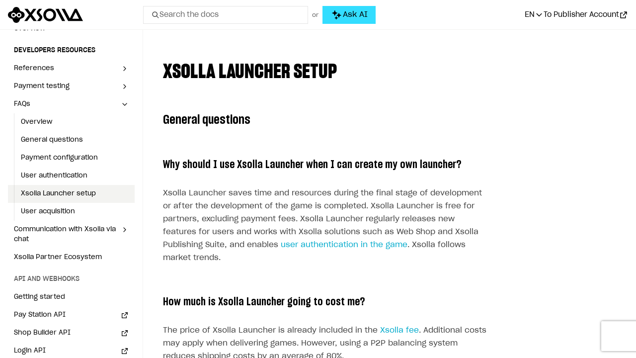

--- FILE ---
content_type: text/html; charset=utf-8
request_url: https://developers.xsolla.com/es/doc/launcher/references/faq/
body_size: 208
content:
<!doctype html><html lang=es><head><title>https://developers.xsolla.com/es/dev-resources/faq/launcher/</title><link rel=canonical href=https://developers.xsolla.com/es/dev-resources/faq/launcher/><meta name=robots content="noindex"><meta charset=utf-8><meta http-equiv=refresh content="0; url=https://developers.xsolla.com/es/dev-resources/faq/launcher/"></head></html>

--- FILE ---
content_type: text/html; charset=utf-8
request_url: https://developers.xsolla.com/es/dev-resources/faq/launcher/
body_size: 65416
content:
<!doctype html><html lang=es><head><meta charset=utf-8><meta http-equiv=x-ua-compatible content="IE=edge"><link rel=stylesheet href=https://cdn.xsolla.net/developers/v-20260128-v01/static/css/bundle.css><meta name=viewport content="width=device-width,initial-scale=1,shrink-to-fit=no"><meta name=description content="Follow our developer documentation to integrate Xsolla products step-by-step or customize your solution with our APIs."><meta name=keywords content><meta name=robots content="index, follow, noodp"><meta name=google content="notranslate"><meta name=format-detection content="telephone=no"><meta property="og:image" content="https://cdn.xsolla.net/developers/v-20260128-v01/images/baseof/xsolla-developers-og.png"><meta property="og:image:secure_url" content="https://cdn.xsolla.net/developers/v-20260128-v01/images/baseof/xsolla-developers-og.png"><title>Xsolla Documentation - Configuración de Xsolla Launcher</title><link rel="shortcut icon" type=image/x-icon href=https://cdn.xsolla.net/developers/v-20260128-v01/images/baseof/favicon.png><link rel=icon type=image/x-icon href=https://cdn.xsolla.net/developers/v-20260128-v01/images/baseof/favicon.png><script id=MathJax-script async src=https://cdn.jsdelivr.net/npm/mathjax@3/es5/tex-chtml.js></script>
<script>MathJax={tex:{displayMath:[["\\[","\\]"],["$$","$$"]]}}</script><script type=text/javascript>window.NREUM||(NREUM={}),NREUM.init={privacy:{cookies_enabled:!0}},window.NREUM||(NREUM={}),__nr_require=function(e,t,n){function s(n){if(!t[n]){var o=t[n]={exports:{}};e[n][0].call(o.exports,function(t){var o=e[n][1][t];return s(o||t)},o,o.exports)}return t[n].exports}if("function"==typeof __nr_require)return __nr_require;for(var o=0;o<n.length;o++)s(n[o]);return s}({1:[function(e){function o(e){try{s.console&&console.log(e)}catch{}}var i,a=e("ee"),r=e(24),s={};try{i=localStorage.getItem("__nr_flags").split(","),console&&"function"==typeof console.log&&(s.console=!0,i.indexOf("dev")!==-1&&(s.dev=!0),i.indexOf("nr_dev")!==-1&&(s.nrDev=!0))}catch{}s.nrDev&&a.on("internal-error",function(e){o(e.stack)}),s.dev&&a.on("fn-err",function(e,t,n){o(n.stack)}),s.dev&&(o("NR AGENT IN DEVELOPMENT MODE"),o("flags: "+r(s,function(e){return e}).join(", ")))},{}],2:[function(e){function u(e,t,n,i,a){try{o?o-=1:c(a||new h(e,t,n),!0)}catch(e){try{r("ierr",[e,s.now(),!0])}catch{}}return"function"==typeof l&&l.apply(this,m(arguments))}function h(e,t,n){this.message=e||"Uncaught error with no additional information",this.sourceURL=t,this.line=n}function c(e,t){var n=t?null:s.now();r("err",[e,n])}var r=e("handle"),m=e(25),i=e("ee"),s=e("loader"),f=e("gos"),l=window.onerror,a=!1,d="nr@seenError",o=0;s.features.err=!0,e(1),window.onerror=u;try{throw new Error}catch(t){"stack"in t&&(e(9),e(8),"addEventListener"in window&&e(5),s.xhrWrappable&&e(10),a=!0)}i.on("fn-start",function(){a&&(o+=1)}),i.on("fn-err",function(e,t,n){a&&!n[d]&&(f(n,d,function(){return!0}),this.thrown=!0,c(n))}),i.on("fn-end",function(){a&&!this.thrown&&o>0&&(o-=1)}),i.on("internal-error",function(e){r("ierr",[e,s.now(),!0])})},{}],3:[function(e){e("loader").features.ins=!0},{}],4:[function(e){function l(){}if(window.performance&&window.performance.timing&&window.performance.getEntriesByType){var c,a=e("ee"),o=e("handle"),y=e(9),h=e(8),d="learResourceTimings",i="addEventListener",j="resourcetimingbufferfull",g="bstResource",p="resource",m="-start",f="-end",r="fn"+m,u="fn"+f,v="bstTimer",b="pushState",s=e("loader");s.features.stn=!0,e(7),"addEventListener"in window&&e(5),c=NREUM.o.EV,a.on(r,function(e){var n=e[0];n instanceof c&&(this.bstStart=s.now())}),a.on(u,function(e,t){var n=e[0];n instanceof c&&o("bst",[n,t,this.bstStart,s.now()])}),y.on(r,function(e,t,n){this.bstStart=s.now(),this.bstType=n}),y.on(u,function(e,t){o(v,[t,this.bstStart,s.now(),this.bstType])}),h.on(r,function(){this.bstStart=s.now()}),h.on(u,function(e,t){o(v,[t,this.bstStart,s.now(),"requestAnimationFrame"])}),a.on(b+m,function(){this.time=s.now(),this.startPath=location.pathname+location.hash}),a.on(b+f,function(){o("bstHist",[location.pathname+location.hash,this.startPath,this.time])}),i in window.performance&&(window.performance["c"+d]?window.performance[i](j,function(){o(g,[window.performance.getEntriesByType(p)]),window.performance["c"+d]()},!1):window.performance[i]("webkit"+j,function(){o(g,[window.performance.getEntriesByType(p)]),window.performance["webkitC"+d]()},!1)),document[i]("scroll",l,{passive:!0}),document[i]("keypress",l,!1),document[i]("click",l,!1)}},{}],5:[function(e,t){function i(e){for(var t=e;t&&!t.hasOwnProperty(o);)t=Object.getPrototypeOf(t);t&&a(t)}function a(e){c.inPlace(e,[o,l],"-",d)}function d(e){return e[1]}var s=e("ee").get("events"),c=e("wrap-function")(s,!0),u=e("gos"),r=XMLHttpRequest,o="addEventListener",l="removeEventListener";t.exports=s,"getPrototypeOf"in Object?(i(document),i(window),i(r.prototype)):r.prototype.hasOwnProperty(o)&&(a(window),a(r.prototype)),s.on(o+"-start",function(e){var n=e[1],s=u(n,"nr@wrapped",function(){function t(){if("function"==typeof n.handleEvent)return n.handleEvent.apply(n,arguments)}var e={object:t,function:n}[typeof n];return e?c(e,"fn-",null,e.name||"anonymous"):n});this.wrapped=e[1]=s}),s.on(l+"-start",function(e){e[1]=this.wrapped||e[1]})},{}],6:[function(e,t){function r(e,t,n){var o=e[t];"function"==typeof o&&(e[t]=function(){var e,r,i=p(arguments),t={};return s.emit(n+"before-start",[i],t),t[a]&&t[a].dt&&(r=t[a].dt),e=o.apply(this,i),s.emit(n+"start",[i,r],e),e.then(function(t){return s.emit(n+"end",[null,t],e),t},function(t){throw s.emit(n+"end",[t],e),t})})}var s=e("ee").get("fetch"),p=e(25),m=e(24);t.exports=s;var i=window,o="fetch-",l=o+"body-",h=["arrayBuffer","blob","json","text","formData"],d=i.Request,c=i.Response,f=i.fetch,u="prototype",a="nr@context";d&&c&&f&&(m(h,function(e,t){r(d[u],t,l),r(c[u],t,l)}),r(i,"fetch",o),s.on(o+"end",function(e,t){var i,n=this;t?(i=t.headers.get("content-length"),null!==i&&(n.rxSize=i),s.emit(o+"done",[null,t],n)):s.emit(o+"done",[e],n)}))},{}],7:[function(e,t){var s,o,i=e("ee").get("history"),a=e("wrap-function")(i);t.exports=i,s=window.history&&window.history.constructor&&window.history.constructor.prototype,o=window.history,s&&s.pushState&&s.replaceState&&(o=s),a.inPlace(o,["pushState","replaceState"],"-")},{}],8:[function(e,t){var o=e("ee").get("raf"),i=e("wrap-function")(o),s="equestAnimationFrame";t.exports=o,i.inPlace(window,["r"+s,"mozR"+s,"webkitR"+s,"msR"+s],"raf-"),o.on("raf-start",function(e){e[0]=i(e[0],"fn-")})},{}],9:[function(e,t){function d(e,t,n){e[0]=s(e[0],"fn-",null,n)}function u(e,t,n){this.method=n,this.timerDuration=isNaN(e[1])?0:+e[1],e[0]=s(e[0],"fn-",this,n)}var o=e("ee").get("timer"),s=e("wrap-function")(o),i="setTimeout",a="setInterval",c="clearTimeout",l="-start",r="-";t.exports=o,s.inPlace(window,[i,"setImmediate"],i+r),s.inPlace(window,[a],a+r),s.inPlace(window,[c,"clearImmediate"],c+r),o.on(a+l,d),o.on(i+l,u)},{}],10:[function(e,t){function d(e,t){l.inPlace(t,["onreadystatechange"],"fn-",u)}function O(){var e=this,t=s.context(e);e.readyState>3&&!t.resolved&&(t.resolved=!0,s.emit("xhr-resolved",[],e)),l.inPlace(e,_,"fn-",u)}function w(e){o.push(e),m&&(g?g.then(a):p?p(a):(i=-i,v.data=i))}function a(){for(var e=0;e<o.length;e++)d([],o[e]);o.length&&(o=[])}function u(e,t){return t}function y(e,t){for(var n in e)t[n]=e[n];return t}e(5);var i,c,g,v,b=e("ee"),s=b.get("xhr"),l=e("wrap-function")(s),r=NREUM.o,h=r.XHR,m=r.MO,f=r.PR,p=r.SI,j="readystatechange",_=["onload","onerror","onabort","onloadstart","onloadend","onprogress","ontimeout"],o=[];t.exports=s,c=window.XMLHttpRequest=function(e){var t=new h(e);try{s.emit("new-xhr",[t],t),t.addEventListener(j,O,!1)}catch(e){try{s.emit("internal-error",[e])}catch{}}return t},y(h,c),c.prototype=h.prototype,l.inPlace(c.prototype,["open","send"],"-xhr-",u),s.on("send-xhr-start",function(e,t){d(e,t),w(t)}),s.on("open-xhr-start",d),m?(g=f&&f.resolve(),!p&&!f&&(i=1,v=document.createTextNode(i),new m(a).observe(v,{characterData:!0}))):b.on("fn-end",function(e){e[0]&&e[0].type===j||a()})},{}],11:[function(e,t){function a(e){if(!o(e))return null;if(t=window.NREUM,!t.loader_config)return null;var d=(t.loader_config.accountID||"").toString()||null,f=(t.loader_config.agentID||"").toString()||null,v=(t.loader_config.trustKey||"").toString()||null;if(!d||!f)return null;var t,n=i.generateSpanId(),p=i.generateTraceId(),g=Date.now(),a={spanId:n,traceId:p,timestamp:g};return(e.sameOrigin||s(e)&&m())&&(a.traceContextParentHeader=r(n,p),a.traceContextStateHeader=c(n,g,d,f,v)),(e.sameOrigin&&!u()||!e.sameOrigin&&s(e)&&h())&&(a.newrelicHeader=l(n,p,g,d,f,v)),a}function r(e,t){return"00-"+t+"-"+e+"-01"}function c(e,t,n,s,o){var i=0,a="",r=1,c="",l="";return o+"@nr="+i+"-"+r+"-"+n+"-"+s+"-"+e+"-"+a+"-"+c+"-"+l+"-"+t}function l(e,t,n,s,o,i){var a,r="btoa"in window&&"function"==typeof window.btoa;return r?(a={v:[0,1],d:{ty:"Browser",ac:s,ap:o,id:e,tr:t,ti:n}},i&&s!==i&&(a.d.tk=i),btoa(JSON.stringify(a))):null}function o(e){return d()&&s(e)}function s(e){var n,s,o=!1,t={};if("init"in NREUM&&"distributed_tracing"in NREUM.init&&(t=NREUM.init.distributed_tracing),e.sameOrigin)o=!0;else if(t.allowed_origins instanceof Array)for(n=0;n<t.allowed_origins.length;n++)if(s=f(t.allowed_origins[n]),e.hostname===s.hostname&&e.protocol===s.protocol&&e.port===s.port){o=!0;break}return o}function d(){return"init"in NREUM&&"distributed_tracing"in NREUM.init&&!!NREUM.init.distributed_tracing.enabled}function u(){return"init"in NREUM&&"distributed_tracing"in NREUM.init&&!!NREUM.init.distributed_tracing.exclude_newrelic_header}function h(){return"init"in NREUM&&"distributed_tracing"in NREUM.init&&NREUM.init.distributed_tracing.cors_use_newrelic_header!==!1}function m(){return"init"in NREUM&&"distributed_tracing"in NREUM.init&&!!NREUM.init.distributed_tracing.cors_use_tracecontext_headers}var i=e(21),f=e(13);t.exports={generateTracePayload:a,shouldGenerateTrace:o}},{}],12:[function(e){function m(e){var n,t=this.params,i=this.metrics;if(!this.ended){this.ended=!0;for(n=0;n<d;n++)e.removeEventListener(r[n],this.listener,!1);t.aborted||(i.duration=o.now()-this.startTime,this.loadCaptureCalled||4!==e.readyState?null==t.status&&(t.status=0):h(this,e),i.cbTime=this.cbTime,s.emit("xhr-done",[e],e),f("xhr",[t,i,this.startTime]))}}function v(e,t){var n=c(t),s=e.params;s.host=n.hostname+":"+n.port,s.pathname=n.pathname,e.parsedOrigin=c(t),e.sameOrigin=e.parsedOrigin.sameOrigin}function h(e,t){e.params.status=t.status;var n,s=g(t,e.lastSize);(s&&(e.metrics.rxSize=s),e.sameOrigin)&&(n=t.getResponseHeader("X-NewRelic-App-Data"),n&&(e.params.cat=n.split(", ").pop())),e.loadCaptureCalled=!0}if(o=e("loader"),o.xhrWrappable){var o,f=e("handle"),c=e(13),l=e(11).generateTracePayload,s=e("ee"),r=["load","error","abort","timeout"],d=r.length,u=e("id"),a=e(17),p=e(16),g=e(14),i=window.XMLHttpRequest;o.features.xhr=!0,e(10),e(6),s.on("new-xhr",function(e){var t=this;t.totalCbs=0,t.called=0,t.cbTime=0,t.end=m,t.ended=!1,t.xhrGuids={},t.lastSize=null,t.loadCaptureCalled=!1,e.addEventListener("load",function(){h(t,e)},!1),a&&(a>34||a<10)||window.opera||e.addEventListener("progress",function(e){t.lastSize=e.loaded},!1)}),s.on("open-xhr-start",function(e){this.params={method:e[0]},v(this,e[1]),this.metrics={}}),s.on("open-xhr-end",function(e,t){"loader_config"in NREUM&&"xpid"in NREUM.loader_config&&this.sameOrigin&&t.setRequestHeader("X-NewRelic-ID",NREUM.loader_config.xpid);var s,n=l(this.parsedOrigin);n&&(s=!1,n.newrelicHeader&&(t.setRequestHeader("newrelic",n.newrelicHeader),s=!0),n.traceContextParentHeader&&(t.setRequestHeader("traceparent",n.traceContextParentHeader),n.traceContextStateHeader&&t.setRequestHeader("tracestate",n.traceContextStateHeader),s=!0),s&&(this.dt=n))}),s.on("send-xhr-start",function(e,t){var i,a,c=this.metrics,l=e[0],n=this;c&&l&&(a=p(l),a&&(c.txSize=a)),this.startTime=o.now(),this.listener=function(e){try{"abort"!==e.type||n.loadCaptureCalled||(n.params.aborted=!0),("load"!==e.type||n.called===n.totalCbs&&(n.onloadCalled||"function"!=typeof t.onload))&&n.end(t)}catch(e){try{s.emit("internal-error",[e])}catch{}}};for(i=0;i<d;i++)t.addEventListener(r[i],this.listener,!1)}),s.on("xhr-cb-time",function(e,t,n){this.cbTime+=e,t?this.onloadCalled=!0:this.called+=1,this.called!==this.totalCbs||!this.onloadCalled&&"function"==typeof n.onload||this.end(n)}),s.on("xhr-load-added",function(e,t){var n=""+u(e)+!!t;this.xhrGuids&&!this.xhrGuids[n]&&(this.xhrGuids[n]=!0,this.totalCbs+=1)}),s.on("xhr-load-removed",function(e,t){var n=""+u(e)+!!t;this.xhrGuids&&this.xhrGuids[n]&&(delete this.xhrGuids[n],this.totalCbs-=1)}),s.on("addEventListener-end",function(e,t){t instanceof i&&"load"===e[0]&&s.emit("xhr-load-added",[e[1],e[2]],t)}),s.on("removeEventListener-end",function(e,t){t instanceof i&&"load"===e[0]&&s.emit("xhr-load-removed",[e[1],e[2]],t)}),s.on("fn-start",function(e,t,n){t instanceof i&&("onload"===n&&(this.onload=!0),("load"===(e[0]&&e[0].type)||this.onload)&&(this.xhrCbStart=o.now()))}),s.on("fn-end",function(e,t){this.xhrCbStart&&s.emit("xhr-cb-time",[o.now()-this.xhrCbStart,this.onload,t],t)}),s.on("fetch-before-start",function(e){function i(e,t){var n=!1;return t.newrelicHeader&&(e.set("newrelic",t.newrelicHeader),n=!0),t.traceContextParentHeader&&(e.set("traceparent",t.traceContextParentHeader),t.traceContextStateHeader&&e.set("tracestate",t.traceContextStateHeader),n=!0),n}var t,n,s,a,o=e[1]||{};if("string"==typeof e[0]?s=e[0]:e[0]&&e[0].url?s=e[0].url:window.URL&&e[0]&&e[0]instanceof URL&&(s=e[0].href),s&&(this.parsedOrigin=c(s),this.sameOrigin=this.parsedOrigin.sameOrigin),t=l(this.parsedOrigin),t&&(t.newrelicHeader||t.traceContextParentHeader))if("string"==typeof e[0]||window.URL&&e[0]&&e[0]instanceof URL){n={};for(a in o)n[a]=o[a];n.headers=new Headers(o.headers||{}),i(n.headers,t)&&(this.dt=t),e.length>1?e[1]=n:e.push(n)}else e[0]&&e[0].headers&&i(e[0].headers,t)&&(this.dt=t)})}},{}],13:[function(e,t){var s={};t.exports=function(e){if(e in s)return s[e];var o,a,r,n=document.createElement("a"),i=window.location,t={};return n.href=e,t.port=n.port,o=n.href.split("://"),!t.port&&o[1]&&(t.port=o[1].split("/")[0].split("@").pop().split(":")[1]),t.port&&"0"!==t.port||(t.port="https"===o[0]?"443":"80"),t.hostname=n.hostname||i.hostname,t.pathname=n.pathname,t.protocol=o[0],"/"!==t.pathname.charAt(0)&&(t.pathname="/"+t.pathname),a=!n.protocol||":"===n.protocol||n.protocol===i.protocol,r=n.hostname===document.domain&&n.port===i.port,t.sameOrigin=a&&(!n.hostname||r),"/"===t.pathname&&(s[e]=t),t}},{}],14:[function(e,t){function o(e,t){var n=e.responseType;return"json"===n&&null!==t?t:"arraybuffer"===n||"blob"===n||"json"===n?s(e.response):"text"===n||""===n||void 0===n?s(e.responseText):void 0}var s=e(16);t.exports=o},{}],15:[function(e,t){function l(){}function i(e,t,n){return function(){return r(e,[s.now()].concat(m(arguments)),t?null:this,n),t?void 0:this}}var h,r=e("handle"),d=e(24),m=e(25),c=e("ee").get("tracer"),s=e("loader"),o=NREUM;"undefined"==typeof window.newrelic&&(newrelic=o);var f=["setPageViewName","setCustomAttribute","setErrorHandler","finished","addToTrace","inlineHit","addRelease"],a="api-",u=a+"ixn-";d(f,function(e,t){o[t]=i(a+t,!0,"api")}),o.addPageAction=i(a+"addPageAction",!0),o.setCurrentRouteName=i(a+"routeName",!0),t.exports=newrelic,o.interaction=function(){return(new l).get()},h=l.prototype={createTracer:function(e,t){var n={},i=this,o="function"==typeof t;return r(u+"tracer",[s.now(),e,n],i),function(){if(c.emit((o?"":"no-")+"fn-start",[s.now(),i,o],n),o)try{return t.apply(this,arguments)}catch(e){throw c.emit("fn-err",[arguments,this,e],n),e}finally{c.emit("fn-end",[s.now()],n)}}}},d("actionText,setName,setAttribute,save,ignore,onEnd,getContext,end,get".split(","),function(e,t){h[t]=i(u+t)}),newrelic.noticeError=function(e,t){"string"==typeof e&&(e=new Error(e)),r("err",[e,s.now(),!1,t])}},{}],16:[function(e,t){t.exports=function(e){if("string"==typeof e&&e.length)return e.length;if("object"==typeof e){if("undefined"!=typeof ArrayBuffer&&e instanceof ArrayBuffer&&e.byteLength)return e.byteLength;if("undefined"!=typeof Blob&&e instanceof Blob&&e.size)return e.size;if(!("undefined"!=typeof FormData&&e instanceof FormData))try{return JSON.stringify(e).length}catch{return}}}},{}],17:[function(e,t){var s=0,o=navigator.userAgent.match(/Firefox[/\s](\d+\.\d+)/);o&&(s=+o[1]),t.exports=s},{}],18:[function(e,t){function i(){return r.exists&&performance.now?Math.round(performance.now()):(s=Math.max((new Date).getTime(),s))-o}function a(){return s}var s=(new Date).getTime(),o=s,r=e(26);t.exports=i,t.exports.offset=o,t.exports.getLastTimestamp=a},{}],19:[function(e,t){function s(e){return!(!e||!e.protocol||"file:"===e.protocol)}t.exports=s},{}],20:[function(e){function u(e){var n=e.getEntries();n.forEach(function(e){"first-paint"===e.name?o("timing",["fp",Math.floor(e.startTime)]):"first-contentful-paint"===e.name&&o("timing",["fcp",Math.floor(e.startTime)])})}function g(e){var n=e.getEntries();n.length>0&&o("lcp",[n[n.length-1]])}function m(e){e.getEntries().forEach(function(e){e.hadRecentInput||o("cls",[e])})}function h(e){if(e instanceof p&&!i){var t=Math.round(e.timeStamp),n={type:e.type};t<=s.now()?n.fid=s.now()-t:t>s.offset&&t<=Date.now()?(t-=s.offset,n.fid=s.now()-t):t=s.now(),i=!0,o("timing",["fi",t,n])}}function d(e){o("pageHide",[s.now(),e])}if(!("init"in NREUM&&"page_view_timing"in NREUM.init&&"enabled"in NREUM.init.page_view_timing&&NREUM.init.page_view_timing.enabled===!1)){var i,a,r,c,l,o=e("handle"),s=e("loader"),f=e(23),p=NREUM.o.EV;if("PerformanceObserver"in window&&"function"==typeof window.PerformanceObserver){r=new PerformanceObserver(u);try{r.observe({entryTypes:["paint"]})}catch{}a=new PerformanceObserver(g);try{a.observe({entryTypes:["largest-contentful-paint"]})}catch{}c=new PerformanceObserver(m);try{c.observe({type:"layout-shift",buffered:!0})}catch{}}"addEventListener"in document&&(i=!1,l=["click","keydown","mousedown","pointerdown","touchstart"],l.forEach(function(e){document.addEventListener(e,h,!1)})),f(d)}},{}],21:[function(e,t){function o(){function i(){return n?15&n[r++]:16*Math.random()|0}var n=null,r=0,s=window.crypto||window.msCrypto;s&&s.getRandomValues&&(n=s.getRandomValues(new Uint8Array(31)));for(var e,a="xxxxxxxx-xxxx-4xxx-yxxx-xxxxxxxxxxxx",t="",o=0;o<a.length;o++)e=a[o],"x"===e?t+=i().toString(16):"y"===e?(e=3&i()|8,t+=e.toString(16)):t+=e;return t}function i(){return s(16)}function a(){return s(32)}function s(e){function i(){return t?15&t[a++]:16*Math.random()|0}var s,o,t=null,a=0,n=window.crypto||window.msCrypto;n&&n.getRandomValues&&Uint8Array&&(t=n.getRandomValues(new Uint8Array(31)));for(s=[],o=0;o<e;o++)s.push(i().toString(16));return s.join("")}t.exports={generateUuid:o,generateSpanId:i,generateTraceId:a}},{}],22:[function(e,t){function r(e,t){if(!s)return!1;if(e!==s)return!1;if(!t)return!0;if(!o)return!1;for(var a=o.split("."),i=t.split("."),n=0;n<i.length;n++)if(i[n]!==a[n])return!1;return!0}var i,a,s=null,o=null,c=/Version\/(\S+)\s+Safari/;navigator.userAgent&&(i=navigator.userAgent,a=i.match(c),a&&i.indexOf("Chrome")===-1&&i.indexOf("Chromium")===-1&&(s="Safari",o=a[1])),t.exports={agent:s,version:o,match:r}},{}],23:[function(e,t){function a(e){function t(){e(o&&document[o]?document[o]:document[i]?"hidden":"visible")}"addEventListener"in document&&s&&document.addEventListener(s,t,!1)}t.exports=a;var s,o,i;"undefined"!=typeof document.hidden?(i="hidden",s="visibilitychange",o="visibilityState"):"undefined"!=typeof document.msHidden?(i="msHidden",s="msvisibilitychange"):"undefined"!=typeof document.webkitHidden&&(i="webkitHidden",s="webkitvisibilitychange",o="webkitVisibilityState")},{}],24:[function(e,t){function s(e,t){var s=[],n="",i=0;for(n in e)o.call(e,n)&&(s[i]=t(n,e[n]),i+=1);return s}var o=Object.prototype.hasOwnProperty;t.exports=s},{}],25:[function(e,t){function s(e,t,n){t||(t=0),"undefined"==typeof n&&(n=e?e.length:0);for(var s=-1,o=n-t||0,i=Array(o<0?0:o);++s<o;)i[s]=e[t+s];return i}t.exports=s},{}],26:[function(e,t){t.exports={exists:"undefined"!=typeof window.performance&&window.performance.timing&&"undefined"!=typeof window.performance.timing.navigationStart}},{}],ee:[function(e,t){function a(){}function r(e){function u(e){return e&&e instanceof a?e:e?l(e,c,i):i()}function f(n,i,a,r,c){if(c!==!1&&(c=!0),!o.aborted||r){e&&c&&e(n,i,a);for(var h,l=u(a),m=t(n),f=m.length,d=0;d<f;d++)m[d].apply(l,i);return h=s[g[n]],h&&h.push([v,n,i,l]),l}}function p(e,s){n[e]=t(e).concat(s)}function b(e,t){var s,o=n[e];if(o)for(s=0;s<o.length;s++)o[s]===t&&o.splice(s,1)}function t(e){return n[e]||[]}function j(e){return d[e]=d[e]||r(f)}function y(e,t){m(e,function(e,n){t=t||"feature",g[n]=t,t in s||(s[t]=[])})}var n={},g={},v={on:p,addEventListener:p,removeEventListener:b,emit:f,get:j,listeners:t,context:u,buffer:y,abort:h,aborted:!1};return v}function u(e){return l(e,c,i)}function i(){return new a}function h(){(s.api||s.feature)&&(o.aborted=!0,s=o.backlog={})}var c="nr@context",l=e("gos"),m=e(24),s={},d={},o=t.exports=r();t.exports.getOrSetContext=u,o.backlog=s},{}],gos:[function(e,t){function s(e,t,n){if(o.call(e,t))return e[t];var s=n();if(Object.defineProperty&&Object.keys)try{return Object.defineProperty(e,t,{value:s,writable:!0,enumerable:!1}),s}catch{}return e[t]=s,s}var o=Object.prototype.hasOwnProperty;t.exports=s},{}],handle:[function(e,t){function o(e,t,n,o){s.buffer([e],o),s.emit(e,t,n)}var s=e("ee").get("handle");t.exports=o,o.ee=s},{}],id:[function(e,t){function s(e){var t=typeof e;return!e||"object"!==t&&"function"!==t?-1:e===window?0:a(e,i,function(){return o++})}var o=1,i="nr@id",a=e("gos");t.exports=s},{}],loader:[function(e,t){function d(){if(!f++){var n,s,e=l.info=NREUM.info,t=o.getElementsByTagName("script")[0];if(setTimeout(u.abort,3e4),!(e&&e.licenseKey&&e.applicationID&&t))return u.abort();g(j,function(t,n){e[t]||(e[t]=n)}),n=i(),r("mark",["onload",n+l.offset],null,"api"),r("timing",["load",n]),s=o.createElement("script"),s.src="https://"+e.agent,t.parentNode.insertBefore(s,t)}}function w(){"complete"===o.readyState&&m()}function m(){r("mark",["domContent",i()+l.offset],null,"api")}var f,i=e(18),r=e("handle"),g=e(24),u=e("ee"),_=e(22),v=e(19),s=window,o=s.document,c="addEventListener",p="attachEvent",a=s.XMLHttpRequest,h=a&&a.prototype;if(v(s.location)){NREUM.o={ST:setTimeout,SI:s.setImmediate,CT:clearTimeout,XHR:a,REQ:s.Request,EV:s.Event,PR:s.Promise,MO:s.MutationObserver};var b=""+location,j={beacon:"bam.nr-data.net",errorBeacon:"bam.nr-data.net",agent:"js-agent.newrelic.com/nr-1208.min.js"},y=a&&h&&h[c]&&!/CriOS/.test(navigator.userAgent),l=t.exports={offset:i.getLastTimestamp(),now:i,origin:b,features:{},xhrWrappable:y,userAgent:_};e(15),e(20),o[c]?(o[c]("DOMContentLoaded",m,!1),s[c]("load",d,!1)):(o[p]("onreadystatechange",w),s[p]("onload",d)),r("mark",["firstbyte",i.getLastTimestamp()],null,"api"),f=0}},{}],"wrap-function":[function(e,t){function d(e,t){function n(t,n,o,a,d){function u(){var s,r,c,u;try{r=this,s=m(arguments),c="function"==typeof o?o(s,r):o||{}}catch(t){i([t,"",[s,r,a],c],e)}l(n+"start",[s,r,a],c,d);try{return u=t.apply(r,s)}catch(e){throw l(n+"err",[s,r,e],c,d),e}finally{l(n+"end",[s,r,u],c,d)}}return c(t)?t:(n||(n=""),u[s]=t,r(t,u,e),u)}function d(e,t,s,o,i){s||(s="");var a,r,l,d="-"===s.charAt(0);for(r=0;r<t.length;r++)a=t[r],l=e[a],c(l)||(e[a]=n(l,d?a+s:s,o,a,i))}function l(n,s,a,r){if(!o||t){var c=o;o=!0;try{e.emit(n,s,a,t,r)}catch(t){i([t,n,s,a],e)}o=c}}return e||(e=a),n.inPlace=d,n.flag=s,n}function i(e,t){t||(t=a);try{t.emit("internal-error",e)}catch{}}function r(e,t,n){if(Object.defineProperty&&Object.keys)try{var s,o=Object.keys(e);return o.forEach(function(n){Object.defineProperty(t,n,{get:function(){return e[n]},set:function(t){return e[n]=t,t}})}),t}catch(e){i([e],n)}for(s in e)f.call(e,s)&&(t[s]=e[s]);return t}function c(e){return!(e&&e instanceof Function&&e.apply&&!e[s])}function l(e,t){var n=t(e);return n[s]=e,r(e,n,a),n}function u(e,t,n){var s=e[t];e[t]=l(s,n)}function h(){for(var t=arguments.length,n=new Array(t),e=0;e<t;++e)n[e]=arguments[e];return n}var a=e("ee"),m=e(25),s="nr@original",f=Object.prototype.hasOwnProperty,o=!1;t.exports=d,t.exports.wrapFunction=l,t.exports.wrapInPlace=u,t.exports.argsToArray=h},{}]},{},["loader",2,12,4,3]),NREUM.loader_config={accountID:"110252",trustKey:"110252",agentID:"29885000",licenseKey:"008a2beb0f",applicationID:"29885000"},NREUM.info={beacon:"bam-cell.nr-data.net",errorBeacon:"bam-cell.nr-data.net",licenseKey:"008a2beb0f",applicationID:"29885000",sa:1}</script><link rel=alternate hreflang=x-default href=https://developers.xsolla.com/dev-resources/faq/launcher/><link rel=alternate hreflang=de href=https://developers.xsolla.com/de/dev-resources/faq/launcher/><link rel=alternate hreflang=ru href=https://developers.xsolla.com/ru/dev-resources/faq/launcher/><link rel=alternate hreflang=ko href=https://developers.xsolla.com/ko/dev-resources/faq/launcher/><link rel=alternate hreflang=zh href=https://developers.xsolla.com/zh/dev-resources/faq/launcher/><link rel=alternate hreflang=ja href=https://developers.xsolla.com/ja/dev-resources/faq/launcher/><link rel=alternate hreflang=es href=https://developers.xsolla.com/es/dev-resources/faq/launcher/><link rel=alternate hreflang=pt href=https://developers.xsolla.com/pt/dev-resources/faq/launcher/><link rel=alternate hreflang=fr href=https://developers.xsolla.com/fr/dev-resources/faq/launcher/><script>(()=>{const e=e=>{const t=`${e}=`,s=decodeURIComponent(document.cookie),n=s.split(";");for(let s=0;s<n.length;s++){let e=n[s];if(e=e.trimStart(),e.startsWith(t))return e.substring(t.length)}return""};window.kapaSettings={user:{uniqueClientId:e("xsollauid")}}})()</script><script async src=https://widget.kapa.ai/kapa-widget.bundle.js data-project-name=Xsolla data-website-id=b94ede42-2037-464a-b739-92f0f1006f50 data-project-color=#0071FA data-modal-image=https://cdn.xsolla.net/developers/v-20260128-v01/images/baseof/drone-black.svg data-button-hide=true data-modal-override-open-selector-ask-ai="#ask-ai-button-desktop, #ask-ai-button-mobile" data-user-analytics-cookie-enabled=false data-search-mode-enabled=true data-search-keyboard-nav-enabled=true data-modal-open-on-command-k=true data-modal-override-open-selector-search="#search-toggle-desktop, #search-toggle-mobile, .search__input" data-search-show-ask-ai-cta=true data-language=es></script>
<script>const customTextByLanguage={en:{modalTitle:"Xsolla AI",modalExampleQuestions:"How to integrate Web Shop?,Where can I find the project ID?",modalDisclaimer:"Answers are AI-generated and may contain errors. For security, avoid sharing personal information or API keys."},ru:{modalTitle:"Xsolla AI",modalExampleQuestions:"Как интегрировать Web Shop?,Где найти ID проекта?",modalDisclaimer:"Ответы сгенерированы ИИ и могут содержать ошибки. В целях безопасности избегайте передачи личной информации или API-ключей."},de:{modalTitle:"Xsolla AI",modalExampleQuestions:"Wie integriere ich einen Webshop?,Wo kann ich eine Projekt-ID finden?",modalDisclaimer:"Antworten werden von KI generiert und können Fehler enthalten. Geben Sie aus Sicherheitsgründen keine persönlichen Informationen oder API-Schlüssel weiter."},fr:{modalTitle:"Xsolla AI",modalExampleQuestions:"Comment intégrer Web Shop ?,Où puis-je trouver l'ID du projet ?",modalDisclaimer:"Les réponses sont générées par l'IA et peuvent contenir des erreurs. Pour des raisons de sécurité, évitez de partager des informations personnelles ou des clés API."},es:{modalTitle:"Xsolla AI",modalExampleQuestions:"¿Cómo integrar Web Shop?,¿Dónde encontrar el ID del proyecto?",modalDisclaimer:"Las respuestas son generadas por IA y pueden contener errores. Por seguridad, evita compartir información personal o claves API."},ja:{modalTitle:"Xsolla AI",modalExampleQuestions:"ウェブショップの統合方法は？,プロジェクトIDはどこにありますか？",modalDisclaimer:"回答はAIによって生成されており、誤りが含まれる可能性があります。セキュリティのため、個人情報やAPIキーを共有しないでください。"},ko:{modalTitle:"Xsolla AI",modalExampleQuestions:"웹샵을 통합하려면 어떻게 해야 하나요?,프로젝트 ID는 어디에서 찾을 수 있나요?",modalDisclaimer:"답변은 AI가 생성하며 오류가 포함될 수 있습니다. 보안을 위해 개인 정보나 API 키를 공유하지 마세요."},zh:{modalTitle:"Xsolla AI",modalExampleQuestions:"怎样集成网页商城？,在哪里可以找到项目ID？",modalDisclaimer:"答案由AI生成，可能包含错误。为确保安全，请避免分享个人信息或API密钥。"},pt:{modalTitle:"Xsolla AI",modalExampleQuestions:"Como integrar a Web Shop?,Onde posso encontrar o ID do projeto?",modalDisclaimer:"As respostas são geradas por IA e podem conter erros. Para segurança, evite compartilhar informações pessoais ou chaves de API."}},currentLang="es",customText=customTextByLanguage[currentLang]||customTextByLanguage.en,widgetScript=document.querySelector('script[data-project-name="Xsolla"]');widgetScript&&(widgetScript.setAttribute("data-modal-title",customText.modalTitle),widgetScript.setAttribute("data-modal-example-questions",customText.modalExampleQuestions),widgetScript.setAttribute("data-modal-disclaimer",customText.modalDisclaimer))</script><script src="https://www.google.com/recaptcha/api.js?render=6Ldx7O8qAAAAAIdftRuWwGaJgir2YzGEmM0BJQPS"></script></head><body data-spy=scroll data-target=#guide-menu data-offset=1 class=es lang=es><div class="ie-fixed-block hidden"><div class=op-content><div class=pnf-box><div class=c-pnf-box><div class=c-pnf-text-block><div class="s-title-gc-box ff-ers"><div class=item-s-title><span>Bad browser</span></div><div class=line-s-t></div></div><h1 class="pnf-g-title bad-browser"><span>Your browser is not supported. Please try a different browser</span></h1></div><div class=c-pnf-img-block><img src="data:image/svg+xml,%3Csvg%20width=%22226%22%20height=%22236%22%20xmlns=%22http://www.w3.org/2000/svg%22%3E%3Cpath%20d=%22M212.303%2053V13.5H13.5V53h198.803zm0%2013H13.5v83.451c0%204.042%201.708%2010.25%204.812%2016.267%203.768%207.304%209.18%2013.706%2015.932%2018.306%2017.55%2011.956%2042.505%2011.237%2075.51-7.038%2045.704-25.307%2080.629-18.186%20102.55%2020.19V66zM.5%207A6.5%206.5%200%200%201%207%20.5h211.803a6.5%206.5%200%200%201%206.5%206.5v222.451c0%207.467-10.53%209.042-12.715%201.903-17.214-56.236-48.037-69.85-96.538-42.995-37.014%2020.495-67.172%2021.364-89.125%206.41C10.737%20183.74.5%20163.895.5%20149.45V7zm35%2033a7.5%207.5%200%201%201%200-15%207.5%207.5%200%200%201%200%2015zm22%200a7.5%207.5%200%201%201%200-15%207.5%207.5%200%200%201%200%2015zm22%200a7.5%207.5%200%201%201%200-15%207.5%207.5%200%200%201%200%2015zm25.5-.5v-13h89.524v13H105z%22%20fill=%22%23FFF%22/%3E%3C/svg%3E" alt="Error 404 image"></div></div></div></div></div><div class="container cc-full"><div class="banner-locale banner-locale--hidden"><div class=banner-locale__container><div class=banner-locale__text></div><button class=banner-locale__close-button>&#10005;</button></div></div><header class=header id=header><div class=header__logo-wrapper><a class=header__logo href=/es/><svg xmlns="http://www.w3.org/2000/svg" viewBox="0 0 430.5 91.21" fill="currentColor">
  <path d="M78,25.4c-6.4-1.6-8.4-3.3-10.2-8.9C64.4,5.7,57.5,0,47.8,0s-16.6,5.7-20,16.5c-1.8,5.6-3.8,7.3-10.2,8.9C6.7,28.1,0,35.6,0,45.6s6.7,17.5,17.6,20.2c6.4,1.6,8.4,3.3,10.2,8.9,3.4,10.8,10.3,16.5,20,16.5s16.6-5.7,20-16.5c1.8-5.6,3.8-7.3,10.2-8.9,10.9-2.7,17.6-10.2,17.6-20.2s-6.7-17.5-17.6-20.2ZM63.5,60.5c-6.5,0-11.9-4.5-13.4-10.6h-4.4c-1.5,6-7,10.6-13.5,10.6-7.6,0-13.8-6.3-13.8-13.9s6.2-13.8,13.8-13.8c6.5,0,12,4.5,13.5,10.5h4.4c1.5-6.1,6.9-10.5,13.4-10.5,7.6,0,13.9,6.2,13.9,13.8s-6.3,13.9-13.9,13.9Z"/>
  <rect x="57.3" y="40.4" width="12.5" height="12.5"/>
  <rect x="26" y="40.4" width="12.5" height="12.5"/>
  <polygon points="163 10.6 145.8 10.6 129.4 33 112.8 10.6 94.8 10.6 120.48 44.99 93.6 80.6 110.9 80.6 128.8 56.18 146.9 80.6 165 80.6 137.72 44.17 163 10.6"/>
  <path d="M178.8,30.7l16.9-20.1h-17.4l-9,10.6c-2.9,3.5-4.3,7-4.3,10.8s1.4,7.2,4.3,10.8l13.7,17.2-16.1,20.6h17.8l7.9-10c3-3.8,4.4-7.4,4.4-11.3s-1.4-7.5-4.4-11.3l-13.8-17.3Z"/>
  <path d="M239.6,9c-20.5,0-36.6,16.1-36.6,36.6s16.1,36.6,36.6,36.6,36.6-16.1,36.6-36.6-16.1-36.6-36.6-36.6ZM239.6,68.2c-12.3,0-21.6-9.7-21.6-22.6s9.3-22.6,21.6-22.6,21.6,9.7,21.6,22.6-9.3,22.6-21.6,22.6Z"/>
  <polygon points="273 10.6 310.6 80.6 328.2 80.6 290.6 10.6 273 10.6"/>
  <path d="M394.2,10.6h-10.5l-28.64,55.22-29.66-55.22h-17.6l37.6,70h85.1l-36.3-70ZM369.73,67.6l18.89-37.58,18.86,37.58h-37.75Z"/>
</svg></a></div><div class=search><div class=search__toggle--desktop id=search-toggle-desktop><svg xmlns="http://www.w3.org/2000/svg" width="16" height="16" viewBox="0 0 16 16" fill="none">
    <path fill-rule="evenodd" clip-rule="evenodd" d="M6.66671 1.3335C9.61223 1.3335 12 3.72131 12 6.66683C12 7.89908 11.5808 9.03267 10.8789 9.93571L14.6381 13.6955L13.6954 14.6382L9.93559 10.8784C9.03249 11.5804 7.89911 12.0002 6.66671 12.0002C3.72119 12.0002 1.33337 9.61235 1.33337 6.66683C1.33337 3.72131 3.72119 1.3335 6.66671 1.3335ZM6.66671 2.66683C4.45757 2.66683 2.66671 4.45769 2.66671 6.66683C2.66671 8.87597 4.45757 10.6668 6.66671 10.6668C8.87585 10.6668 10.6667 8.87597 10.6667 6.66683C10.6667 4.45769 8.87585 2.66683 6.66671 2.66683Z" fill="currentColor" fill-opacity="0.75"/>
  </svg><div class=search__toggle--text>Buscar documentación</div></div><div class=search__toggle--mobile id=search-toggle-mobile><svg xmlns="http://www.w3.org/2000/svg" width="20" height="20" viewBox="0 0 16 16" fill="none">
    <path fill-rule="evenodd" clip-rule="evenodd" d="M6.66671 1.3335C9.61223 1.3335 12 3.72131 12 6.66683C12 7.89908 11.5808 9.03267 10.8789 9.93571L14.6381 13.6955L13.6954 14.6382L9.93559 10.8784C9.03249 11.5804 7.89911 12.0002 6.66671 12.0002C3.72119 12.0002 1.33337 9.61235 1.33337 6.66683C1.33337 3.72131 3.72119 1.3335 6.66671 1.3335ZM6.66671 2.66683C4.45757 2.66683 2.66671 4.45769 2.66671 6.66683C2.66671 8.87597 4.45757 10.6668 6.66671 10.6668C8.87585 10.6668 10.6667 8.87597 10.6667 6.66683C10.6667 4.45769 8.87585 2.66683 6.66671 2.66683Z" fill="currentColor"/>
  </svg></div><div class=search__wrapper><div class="search__icon search__icon_search"><svg xmlns="http://www.w3.org/2000/svg" width="16" height="16" viewBox="0 0 16 16" fill="none">
      <path fill-rule="evenodd" clip-rule="evenodd" d="M6.66671 1.3335C9.61223 1.3335 12 3.72131 12 6.66683C12 7.89908 11.5808 9.03267 10.8789 9.93571L14.6381 13.6955L13.6954 14.6382L9.93559 10.8784C9.03249 11.5804 7.89911 12.0002 6.66671 12.0002C3.72119 12.0002 1.33337 9.61235 1.33337 6.66683C1.33337 3.72131 3.72119 1.3335 6.66671 1.3335ZM6.66671 2.66683C4.45757 2.66683 2.66671 4.45769 2.66671 6.66683C2.66671 8.87597 4.45757 10.6668 6.66671 10.6668C8.87585 10.6668 10.6667 8.87597 10.6667 6.66683C10.6667 4.45769 8.87585 2.66683 6.66671 2.66683Z" fill="currentColor" fill-opacity="0.75"/>
    </svg></div><input class=search__input id=docsearch placeholder="Buscar documentación">
<button class="search__icon search__icon_close" id=search-close><svg xmlns="http://www.w3.org/2000/svg" xmlns:xlink="http://www.w3.org/1999/xlink" version="1.1" id="Capa_1" x="0px"
         y="0px" width="100%" height="100%" viewBox="0 0 357 357" style="enable-background:new 0 0 357 357;"
         xml:space="preserve"><g>
        <g>
          <polygon
                  points="357,35.7 321.3,0 178.5,142.8 35.7,0 0,35.7 142.8,178.5 0,321.3 35.7,357 178.5,214.2 321.3,357 357,321.3     214.2,178.5   "
                  fill="#011627" />
        </g>
      </g></svg></button></div></div><span class=ai-button--separator>o</span><div class=ai-button><button class="dropdownMenu__control ai-button--desktop" id=ask-ai-button-desktop><svg xmlns="http://www.w3.org/2000/svg" width="25" height="24" viewBox="0 0 25 24" fill="currentColor">
    <path d="M14 8.25C14 8.44891 13.921 8.63968 13.7803 8.78033C13.6397 8.92098 13.4489 9 13.25 9C12.2554 9 11.3016 9.39509 10.5983 10.0983C9.89509 10.8016 9.5 11.7554 9.5 12.75C9.5 12.9489 9.42098 13.1397 9.28033 13.2803C9.13968 13.421 8.94891 13.5 8.75 13.5C8.55109 13.5 8.36032 13.421 8.21967 13.2803C8.07902 13.1397 8 12.9489 8 12.75C8 11.7554 7.60491 10.8016 6.90165 10.0983C6.19839 9.39509 5.24456 9 4.25 9C4.05109 9 3.86032 8.92098 3.71967 8.78033C3.57902 8.63968 3.5 8.44891 3.5 8.25C3.5 8.05109 3.57902 7.86032 3.71967 7.71967C3.86032 7.57902 4.05109 7.5 4.25 7.5C5.24456 7.5 6.19839 7.10491 6.90165 6.40165C7.60491 5.69839 8 4.74456 8 3.75C8 3.55109 8.07902 3.36032 8.21967 3.21967C8.36032 3.07902 8.55109 3 8.75 3C8.94891 3 9.13968 3.07902 9.28033 3.21967C9.42098 3.36032 9.5 3.55109 9.5 3.75C9.5 4.74456 9.89509 5.69839 10.5983 6.40165C11.3016 7.10491 12.2554 7.5 13.25 7.5C13.4489 7.5 13.6397 7.57902 13.7803 7.71967C13.921 7.86032 14 8.05109 14 8.25Z"/>
    <path d="M14.75 18C14.75 18.1989 14.671 18.3897 14.5303 18.5303C14.3897 18.671 14.1989 18.75 14 18.75C13.6022 18.75 13.2206 18.908 12.9393 19.1893C12.658 19.4706 12.5 19.8522 12.5 20.25C12.5 20.4489 12.421 20.6397 12.2803 20.7803C12.1397 20.921 11.9489 21 11.75 21C11.5511 21 11.3603 20.921 11.2197 20.7803C11.079 20.6397 11 20.4489 11 20.25C11 19.8522 10.842 19.4706 10.5607 19.1893C10.2794 18.908 9.89782 18.75 9.5 18.75C9.30109 18.75 9.11032 18.671 8.96967 18.5303C8.82902 18.3897 8.75 18.1989 8.75 18C8.75 17.8011 8.82902 17.6103 8.96967 17.4697C9.11032 17.329 9.30109 17.25 9.5 17.25C9.89782 17.25 10.2794 17.092 10.5607 16.8107C10.842 16.5294 11 16.1478 11 15.75C11 15.5511 11.079 15.3603 11.2197 15.2197C11.3603 15.079 11.5511 15 11.75 15C11.9489 15 12.1397 15.079 12.2803 15.2197C12.421 15.3603 12.5 15.5511 12.5 15.75C12.5 16.1478 12.658 16.5294 12.9393 16.8107C13.2206 17.092 13.6022 17.25 14 17.25C14.1989 17.25 14.3897 17.329 14.5303 17.4697C14.671 17.6103 14.75 17.8011 14.75 18Z"/>
    <path d="M21.5 12.75C21.5 12.9489 21.421 13.1397 21.2803 13.2803C21.1397 13.421 20.9489 13.5 20.75 13.5C19.9544 13.5 19.1913 13.8161 18.6287 14.3787C18.0661 14.9413 17.75 15.7044 17.75 16.5C17.75 16.6989 17.671 16.8897 17.5303 17.0303C17.3897 17.171 17.1989 17.25 17 17.25C16.8011 17.25 16.6103 17.171 16.4697 17.0303C16.329 16.8897 16.25 16.6989 16.25 16.5C16.25 15.7044 15.9339 14.9413 15.3713 14.3787C14.8087 13.8161 14.0456 13.5 13.25 13.5C13.0511 13.5 12.8603 13.421 12.7197 13.2803C12.579 13.1397 12.5 12.9489 12.5 12.75C12.5 12.5511 12.579 12.3603 12.7197 12.2197C12.8603 12.079 13.0511 12 13.25 12C14.0456 12 14.8087 11.6839 15.3713 11.1213C15.9339 10.5587 16.25 9.79565 16.25 9C16.25 8.80109 16.329 8.61032 16.4697 8.46967C16.6103 8.32902 16.8011 8.25 17 8.25C17.1989 8.25 17.3897 8.32902 17.5303 8.46967C17.671 8.61032 17.75 8.80109 17.75 9C17.75 9.79565 18.0661 10.5587 18.6287 11.1213C19.1913 11.6839 19.9544 12 20.75 12C20.9489 12 21.1397 12.079 21.2803 12.2197C21.421 12.3603 21.5 12.5511 21.5 12.75Z"/>
  </svg>
<span>Preguntar a la IA</span></button>
<button class="dropdownMenu__control ai-button--mobile" id=ask-ai-button-mobile>
<span>AI</span></button></div><div class=header__controls><div class=header__controls--language-button type=button>ES<svg xmlns="http://www.w3.org/2000/svg" width="18" height="18" viewBox="0 0 18 18" fill="none" aria-hidden="true" focusable="false">
      <path d="M9.53839 11.8354C9.24549 12.1283 8.77062 12.1283 8.47773 11.8354L3.22778 6.58545L4.28833 5.5249L9.00806 10.2446L13.7278 5.5249L14.7883 6.58545L9.53839 11.8354Z" fill="currentColor"/>
    </svg><div class=language-switcher><a class=language-switcher__link href=/dev-resources/faq/launcher/ lang=en>English</a><a class=language-switcher__link href=/de/dev-resources/faq/launcher/ lang=de>Deutsch</a><a class=language-switcher__link href=/ru/dev-resources/faq/launcher/ lang=ru>Русский</a><a class=language-switcher__link href=/ko/dev-resources/faq/launcher/ lang=ko>한국어</a><a class=language-switcher__link href=/zh/dev-resources/faq/launcher/ lang=zh>中文（简体）</a><a class=language-switcher__link href=/ja/dev-resources/faq/launcher/ lang=ja>日本語</a><a class="language-switcher__link language-switcher__link_active" href=/es/dev-resources/faq/launcher/ lang=es>Español</a><a class=language-switcher__link href=/pt/dev-resources/faq/launcher/ lang=pt>Português</a><a class=language-switcher__link href=/fr/dev-resources/faq/launcher/ lang=fr>Français</a></div></div><script>document.addEventListener("DOMContentLoaded",function(){const e=document.querySelectorAll(".language-switcher__link");e.forEach(function(e){e.addEventListener("click",function(e){const t=window.location.hash,n=window.location.search;if(t||n){e.preventDefault();const s=new URL(this.getAttribute("href"),window.location.origin);n&&(s.search=n),t&&(s.hash=t),window.location.href=s.toString()}})})})</script><a class=header__controls--publisher-link target=_blank href='https://publisher.xsolla.com?locale=es' id=signUpButton><span>A Cuenta del editor</span><svg xmlns="http://www.w3.org/2000/svg" width="18" height="18" viewBox="0 0 18 18" fill="none">
      <path d="M7.5 6L3.75 6L3.75 14.25L12 14.25V10.5H13.5L13.4999 15C13.4999 15.4142 13.1641 15.75 12.7499 15.75L2.99988 15.75C2.58566 15.75 2.24987 15.4142 2.24988 15L2.24999 5.24999C2.25 4.83578 2.58578 4.5 2.99999 4.5L7.5 4.5L7.5 6Z" fill="currentColor"/>
      <path d="M15.75 8.25H14.25L14.25 4.80981L8.40527 10.6553L7.34473 9.59473L13.1887 3.75L9.75 3.75V2.25L15 2.25C15.4142 2.25 15.75 2.58579 15.75 3L15.75 8.25Z" fill="currentColor"/>
    </svg></a></div><div class=hamburger><div class="hamburger__bar hamburger__bar_1"></div><div class="hamburger__bar hamburger__bar_2"></div><div class="hamburger__bar hamburger__bar_3"></div></div><div class=mobile-menu id=mobile-menu><div class=header__controls><div class=header__controls--language-button type=button>ES<svg xmlns="http://www.w3.org/2000/svg" width="18" height="18" viewBox="0 0 18 18" fill="none" aria-hidden="true" focusable="false">
      <path d="M9.53839 11.8354C9.24549 12.1283 8.77062 12.1283 8.47773 11.8354L3.22778 6.58545L4.28833 5.5249L9.00806 10.2446L13.7278 5.5249L14.7883 6.58545L9.53839 11.8354Z" fill="currentColor"/>
    </svg><div class=language-switcher><a class=language-switcher__link href=/dev-resources/faq/launcher/ lang=en>English</a><a class=language-switcher__link href=/de/dev-resources/faq/launcher/ lang=de>Deutsch</a><a class=language-switcher__link href=/ru/dev-resources/faq/launcher/ lang=ru>Русский</a><a class=language-switcher__link href=/ko/dev-resources/faq/launcher/ lang=ko>한국어</a><a class=language-switcher__link href=/zh/dev-resources/faq/launcher/ lang=zh>中文（简体）</a><a class=language-switcher__link href=/ja/dev-resources/faq/launcher/ lang=ja>日本語</a><a class="language-switcher__link language-switcher__link_active" href=/es/dev-resources/faq/launcher/ lang=es>Español</a><a class=language-switcher__link href=/pt/dev-resources/faq/launcher/ lang=pt>Português</a><a class=language-switcher__link href=/fr/dev-resources/faq/launcher/ lang=fr>Français</a></div></div><script>document.addEventListener("DOMContentLoaded",function(){const e=document.querySelectorAll(".language-switcher__link");e.forEach(function(e){e.addEventListener("click",function(e){const t=window.location.hash,n=window.location.search;if(t||n){e.preventDefault();const s=new URL(this.getAttribute("href"),window.location.origin);n&&(s.search=n),t&&(s.hash=t),window.location.href=s.toString()}})})})</script><a class=header__controls--publisher-link target=_blank href='https://publisher.xsolla.com?locale=es' id=signUpButton><span>A Cuenta del editor</span><svg xmlns="http://www.w3.org/2000/svg" width="18" height="18" viewBox="0 0 18 18" fill="none">
      <path d="M7.5 6L3.75 6L3.75 14.25L12 14.25V10.5H13.5L13.4999 15C13.4999 15.4142 13.1641 15.75 12.7499 15.75L2.99988 15.75C2.58566 15.75 2.24987 15.4142 2.24988 15L2.24999 5.24999C2.25 4.83578 2.58578 4.5 2.99999 4.5L7.5 4.5L7.5 6Z" fill="currentColor"/>
      <path d="M15.75 8.25H14.25L14.25 4.80981L8.40527 10.6553L7.34473 9.59473L13.1887 3.75L9.75 3.75V2.25L15 2.25C15.4142 2.25 15.75 2.58579 15.75 3L15.75 8.25Z" fill="currentColor"/>
    </svg></a></div><div class=sidebar><div class=sidebar__sticky><div class=sidebar__section><a class="sidebar__item sidebar__item--home" href=/es/>Página de inicio</a></div><div class=sidebar__section><div class=sidebar__section-heading>Primeros pasos</div><div class=sidebar__list><a class=sidebar__item href=/es/get-started/about-xsolla/>Acerca de Xsolla</a><div class="sidebar__item sidebar__item--with-submenu"><span>Trabajar en Cuenta del editor</span></div><div class="sidebar__list sidebar__list--collapsed sidebar__list--level2"><div class=sidebar__list-wrapper><div class=sidebar__list-body><a class=sidebar__item href=/es/get-started/work-in-pa/create-first-project/>Crear primer proyecto</a>
<a class=sidebar__item href=/es/get-started/work-in-pa/legal-aspects/>Aspectos legales</a></div></div></div></div></div><div class=sidebar__section><div class=sidebar__section-heading>Soluciones</div><div class=sidebar__list><div class="sidebar__item sidebar__item--with-submenu"><span>Web Shop</span></div><div class="sidebar__list sidebar__list--collapsed sidebar__list--level2"><div class=sidebar__list-wrapper><div class=sidebar__list-body><a class="sidebar__item sidebar__item--heading" href=/es/solutions/web-shop/>Descripción general</a>
<a class="sidebar__item sidebar__item--heading" href=/es/solutions/web-shop/#general_basic_integration_flow>Flujo de integración</a>
<a class="sidebar__item sidebar__item--heading" href=/es/solutions/web-shop/other/demo-version/>Guía de la demostración</a><div class="sidebar__item sidebar__item--with-submenu"><span>Catálogo y artículos</span></div><div class="sidebar__list sidebar__list--collapsed sidebar__list--level3"><div class=sidebar__list-body><a class=sidebar__item href=/es/solutions/web-shop/catalog-and-items/import-catalog-json/>Importar catálogo de artículos desde un archivo JSON</a>
<a class=sidebar__item href=/es/solutions/web-shop/catalog-and-items/import-catalog/>Importar catálogo de artículos desde plataformas externas</a>
<a class=sidebar__item href=/es/solutions/web-shop/catalog-and-items/manual-items/>Establecer catálogo de forma manual</a>
<a class=sidebar__item href=/es/solutions/web-shop/catalog-and-items/automate-catalog/>Actualización automática del catálogo mediante API</a>
<a class=sidebar__item href=/es/solutions/web-shop/catalog-and-items/grant-purchases/>Transferir compras al usuario</a>
<a class=sidebar__item href=/es/solutions/web-shop/catalog-and-items/sell-subscriptions/>Configurar la venta de suscripciones</a></div></div><div class="sidebar__item sidebar__item--with-submenu"><span>Crear Web Shop</span></div><div class="sidebar__list sidebar__list--collapsed sidebar__list--level3"><div class=sidebar__list-body><a class=sidebar__item href=/es/solutions/web-shop/create-web-shop/create-site/>Crear el sitio web y personalizar los bloques principales</a>
<a class=sidebar__item href=/es/solutions/web-shop/create-web-shop/localization/>Localización</a>
<a class=sidebar__item href=/es/solutions/web-shop/create-web-shop/set-up-authentication/>Establecer la autenticación de usuarios</a>
<a class=sidebar__item href=/es/solutions/web-shop/create-web-shop/publish-news/>Publicar artículos de noticias en su sitio web</a>
<a class=sidebar__item href=/es/solutions/web-shop/create-web-shop/set-up-pwa/>Configurar una aplicación web progresiva</a></div></div><div class="sidebar__item sidebar__item--with-submenu"><span>Promociones</span></div><div class="sidebar__list sidebar__list--collapsed sidebar__list--level3"><div class=sidebar__list-body><a class=sidebar__item href=/es/solutions/web-shop/promotions/personalization/>Personalización</a>
<a class=sidebar__item href=/es/solutions/web-shop/promotions/free-items/>Artículos gratuitos</a>
<a class=sidebar__item href=/es/solutions/web-shop/promotions/featured/>Ofertas destacadas</a>
<a class=sidebar__item href=/es/solutions/web-shop/promotions/discounts/>Promociones con descuento</a>
<a class=sidebar__item href=/es/solutions/web-shop/promotions/bonus-promotion/>Promociones de bonificación</a>
<a class=sidebar__item href=/es/solutions/web-shop/promotions/offerwall/>Offerwall</a>
<a class=sidebar__item href=/es/solutions/web-shop/promotions/promocodes/>Códigos promocionales y cupones</a>
<a class=sidebar__item href=/es/solutions/web-shop/promotions/limitation/>Ofertas de duración y número limitados</a>
<a class=sidebar__item href=/es/solutions/web-shop/promotions/daily-rewards/>Recompensas diarias</a>
<a class=sidebar__item href=/es/solutions/web-shop/promotions/reward-system/>Sistema de recompensas</a>
<a class=sidebar__item href=/es/solutions/web-shop/promotions/offer-chain/>Cadena de ofertas</a>
<a class=sidebar__item href=/es/solutions/web-shop/promotions/referral-program/>Programa de recomendación</a>
<a class=sidebar__item href=/es/solutions/web-shop/promotions/pwa-login-reward/>Primera recompensa de Login Reward mediante aplicación web progresiva (PWA)</a>
<a class=sidebar__item href=/es/solutions/web-shop/promotions/social-quests/>Social Quests (Misiones sociales)</a>
<a class=sidebar__item href=/es/solutions/web-shop/promotions/query-parameters/>Usar parámetros de consulta</a></div></div><div class="sidebar__item sidebar__item--with-submenu"><span>Probar y publicar Web Shop</span></div><div class="sidebar__list sidebar__list--collapsed sidebar__list--level3"><div class=sidebar__list-body><a class=sidebar__item href=/es/solutions/web-shop/test-and-publish-web-shop/test-site-in-sandbox/>Probar Web Shop en modo sandbox</a>
<a class=sidebar__item href=/es/solutions/web-shop/test-and-publish-web-shop/publish-site/>Publicar Web Shop</a>
<a class=sidebar__item href=/es/solutions/web-shop/test-and-publish-web-shop/access-restrictions/>Restricciones de acceso</a>
<a class=sidebar__item href=/es/solutions/web-shop/test-and-publish-web-shop/test-site-in-live/>Probar Web Shop en modo real</a></div></div><div class="sidebar__item sidebar__item--with-submenu"><span>Análisis</span></div><div class="sidebar__list sidebar__list--collapsed sidebar__list--level3"><div class=sidebar__list-body><a class=sidebar__item href=/es/solutions/web-shop/analytics/appsflyer/>Integración con AppsFlyer</a>
<a class=sidebar__item href=/es/solutions/web-shop/analytics/adjust/>Integración con Adjust</a>
<a class=sidebar__item href=/es/solutions/web-shop/analytics/singular/>Integración con Singular</a>
<a class=sidebar__item href=/es/solutions/web-shop/analytics/airbridge/>Integración con Airbridge</a>
<a class=sidebar__item href=/es/solutions/web-shop/analytics/connecting-analytics-services/>Conectar servicios de análisis</a></div></div></div></div></div><div class="sidebar__item sidebar__item--with-submenu"><span>Buy Button para juegos para móviles</span></div><div class="sidebar__list sidebar__list--collapsed sidebar__list--level2"><div class=sidebar__list-wrapper><div class=sidebar__list-body><a class="sidebar__item sidebar__item--heading" href=/es/solutions/bb-mobile-games/>Descripción general</a>
<a class=sidebar__item href=/es/solutions/bb-mobile-games/instant-purchase/>Habilitar <nt>Buy Button</nt> mediante enlaces externos a Web Shop</a>
<a class=sidebar__item href=/es/solutions/bb-mobile-games/in-app-payments-on-ios/>Habilitar Buy Button con Mobile SDK</a>
<a class=sidebar__item href=/es/solutions/bb-mobile-games/custom-flow/>Habilitar Buy Button con proceso de pago personalizado</a></div></div></div><div class="sidebar__item sidebar__item--with-submenu"><span>Payments</span></div><div class="sidebar__list sidebar__list--collapsed sidebar__list--level2"><div class=sidebar__list-wrapper><div class=sidebar__list-body><a class="sidebar__item sidebar__item--heading" href=/es/solutions/payments/>Descripción general</a>
<a class="sidebar__item sidebar__item--heading" href=/es/solutions/payments/#payments_solution_integration_scenarios>Escenarios de integración</a><div class="sidebar__item sidebar__item--with-submenu"><span>Generación del token de pago en el lado del cliente</span></div><div class="sidebar__list sidebar__list--collapsed sidebar__list--level3"><div class=sidebar__list-body><a class=sidebar__item href=/es/solutions/payments/client-side-token-generation/get-started/>Comience</a>
<a class=sidebar__item href=/es/solutions/payments/client-side-token-generation/create-and-set-up-pa-project/>Establecer el proyecto de Login en Cuenta del editor</a>
<a class=sidebar__item href=/es/solutions/payments/client-side-token-generation/authenticate-users/>Autenticar usuarios en su aplicación</a>
<a class=sidebar__item href=/es/solutions/payments/client-side-token-generation/get-catalog-on-client/>Obtener el catálogo en el lado del cliente de la aplicación</a>
<a class=sidebar__item href=/es/solutions/payments/client-side-token-generation/set-up-item-purchase/>Establecer la compra de artículos</a>
<a class=sidebar__item href=/es/solutions/payments/client-side-token-generation/set-up-order-tracking/>Establecer seguimiento del estado del pedido</a>
<a class=sidebar__item href=/es/solutions/payments/client-side-token-generation/launch/>Lanzamiento</a></div></div><div class="sidebar__item sidebar__item--with-submenu"><span>Generación del token de pago en el lado del servidor</span></div><div class="sidebar__list sidebar__list--collapsed sidebar__list--level3"><div class=sidebar__list-body><a class=sidebar__item href=/es/solutions/payments/server-side-token-generation/get-started/>Comience</a>
<a class=sidebar__item href=/es/solutions/payments/server-side-token-generation/create-and-set-up-pa-project/>Crear artículos en Cuenta del editor</a>
<a class=sidebar__item href=/es/solutions/payments/server-side-token-generation/get-catalog/>Obtener el catálogo en su aplicación</a>
<a class=sidebar__item href=/es/solutions/payments/server-side-token-generation/set-up-item-purchase/>Establecer la compra de artículos</a>
<a class=sidebar__item href=/es/solutions/payments/server-side-token-generation/set-up-order-tracking/>Establecer seguimiento del estado del pedido</a>
<a class=sidebar__item href=/es/solutions/payments/server-side-token-generation/launch/>Lanzamiento</a></div></div><div class="sidebar__item sidebar__item--with-submenu"><span>Configuración del catálogo</span></div><div class="sidebar__list sidebar__list--collapsed sidebar__list--level3"><div class=sidebar__list-body><a class=sidebar__item href=/es/solutions/payments/catalog-configuration/catalog-creation/>Creación del catálogo</a>
<a class=sidebar__item href=/es/solutions/payments/catalog-configuration/catalog-import/>Importación del catálogo</a>
<a class=sidebar__item href=/es/solutions/payments/catalog-configuration/personalization/>Personalización</a></div></div><div class="sidebar__item sidebar__item--with-submenu"><span>Personalización</span></div><div class="sidebar__list sidebar__list--collapsed sidebar__list--level3"><div class=sidebar__list-body><a class=sidebar__item href=/es/solutions/payments/customization/ui-theme-customization/>Personalización del tema de la interfaz de pago</a>
<a class=sidebar__item href=/es/solutions/payments/customization/design-guidelines/>Logotipo de Xsolla</a>
<a class=sidebar__item href=/es/solutions/payments/customization/receipt-email-customization/>Personalización del correo electrónico de recibos</a></div></div><div class="sidebar__item sidebar__item--with-submenu"><span>Promociones</span></div><div class="sidebar__list sidebar__list--collapsed sidebar__list--level3"><div class=sidebar__list-body><a class=sidebar__item href=/es/solutions/payments/promotions/coupons/>Cupones</a>
<a class=sidebar__item href=/es/solutions/payments/promotions/bonuses/>Promociones de bonificación</a>
<a class=sidebar__item href=/es/solutions/payments/promotions/discounts/>Promociones con descuento</a></div></div><div class="sidebar__item sidebar__item--with-submenu"><span>Gestión de la interfaz de pago</span></div><div class="sidebar__list sidebar__list--collapsed sidebar__list--level3"><div class=sidebar__list-body><a class=sidebar__item href=/es/solutions/payments/payment-ui-management/localization/>Traducción de la interfaz de pago</a>
<a class=sidebar__item href=/es/solutions/payments/payment-ui-management/payment-methods-setup/>Configuración de los métodos de pago</a>
<a class=sidebar__item href=/es/solutions/payments/payment-ui-management/top-payment-methods-management/>Gestión de los principales métodos de pago</a>
<a class=sidebar__item href=/es/solutions/payments/payment-ui-management/redirects-configuration/>Configuración de redireccionamientos</a>
<a class=sidebar__item href=/es/solutions/payments/payment-ui-management/tokenization/>Tokenización</a>
<a class=sidebar__item href=/es/solutions/payments/payment-ui-management/paystation-analytics/>Datos analíticos del evento</a></div></div><div class="sidebar__item sidebar__item--with-submenu"><span>Antifraude</span></div><div class="sidebar__list sidebar__list--collapsed sidebar__list--level3"><div class=sidebar__list-body><a class=sidebar__item href=/es/solutions/payments/anti-fraud/overview/>Descripción general</a>
<a class=sidebar__item href=/es/solutions/payments/anti-fraud/antifraud/>Configuración del sistema antifraude</a>
<a class=sidebar__item href=/es/solutions/payments/anti-fraud/afs-analytics/>Análisis antifraude en Cuenta del editor</a>
<a class=sidebar__item href=/es/solutions/payments/anti-fraud/chargeback/>Contracargo</a>
<a class=sidebar__item href=/es/solutions/payments/anti-fraud/chargeback-fee/>Comisiones por contracargos y disputas</a></div></div></div></div></div><a class=sidebar__item href=/es/solutions/loyalty-as-service/><nt>Loyalty as service</nt></a></div></div><div class=sidebar__section><div class="sidebar__section-heading sidebar__section-heading--light">XPS</div><div class=sidebar__list><div class="sidebar__item sidebar__item--with-submenu"><span>Cree su propia plataforma de publicación</span></div><div class="sidebar__list sidebar__list--collapsed sidebar__list--level2"><div class=sidebar__list-wrapper><div class=sidebar__list-body><a class="sidebar__item sidebar__item--heading" href=/es/xps/publishing-platform/>Descripción general</a>
<a class=sidebar__item href=/es/xps/publishing-platform/publishing-platform-cms/>Configurar la plataforma de publicación usando un CMS sin interfaz gráfica ('headless CMS')</a>
<a class=sidebar__item href=/es/xps/publishing-platform/multi-game-store/>Crear un sitio web multipágina para vender sus juegos</a></div></div></div><div class="sidebar__item sidebar__item--with-submenu"><span>Vender productos virtuales dentro del juego o en línea</span></div><div class="sidebar__list sidebar__list--collapsed sidebar__list--level2"><div class=sidebar__list-wrapper><div class=sidebar__list-body><a class="sidebar__item sidebar__item--heading" href=/es/xps/virtual-goods/>Descripción general</a>
<a class="sidebar__item sidebar__item--heading" href=/es/xps/virtual-goods/other/f2p-template/>Utilice la plantilla de F2P</a>
<a class="sidebar__item sidebar__item--heading" href=/es/doc/shop-builder/>Utilice su propia interfaz de usuario</a></div></div></div><div class="sidebar__item sidebar__item--with-submenu"><span>Vender claves de juego</span></div><div class="sidebar__list sidebar__list--collapsed sidebar__list--level2"><div class=sidebar__list-wrapper><div class=sidebar__list-body><a class="sidebar__item sidebar__item--heading" href=/es/xps/game-keys/>Descripción general</a>
<a class="sidebar__item sidebar__item--heading" href=/es/xps/game-keys/#general_basic_integration_flow>Flujo de integración</a><div class="sidebar__item sidebar__item--with-submenu"><span>Catálogo</span></div><div class="sidebar__list sidebar__list--collapsed sidebar__list--level3"><div class=sidebar__list-body><a class=sidebar__item href=/es/xps/game-keys/catalog/set-up-modules/>Crear paquetes de claves del juego</a>
<a class=sidebar__item href=/es/xps/game-keys/catalog/set-up-bundle/>Crear lotes con claves de juego</a></div></div><div class="sidebar__item sidebar__item--with-submenu"><span>Crear sitio web</span></div><div class="sidebar__list sidebar__list--collapsed sidebar__list--level3"><div class=sidebar__list-body><a class=sidebar__item href=/es/xps/game-keys/create-site/create-site/>Crear el sitio web y personalizar los bloques principales</a>
<a class=sidebar__item href=/es/xps/game-keys/create-site/localization/>Localización</a>
<a class=sidebar__item href=/es/xps/game-keys/create-site/test-site-in-sandbox/>Probar sitio en modo sandbox</a>
<a class=sidebar__item href=/es/xps/game-keys/create-site/access-restrictions/>Restricciones de acceso</a>
<a class=sidebar__item href=/es/xps/game-keys/create-site/publish-site/>Publicar sitio web</a>
<a class=sidebar__item href=/es/xps/game-keys/create-site/analytics/>Análisis para el sitio web</a>
<a class=sidebar__item href=/es/xps/game-keys/create-site/test-site-in-live/>Probar sitio web en modo real</a>
<a class=sidebar__item href=/es/xps/game-keys/create-site/publish-news/>Publicar artículos de noticias en su sitio web</a></div></div><div class="sidebar__item sidebar__item--with-submenu"><span>Establecer la autenticación</span></div><div class="sidebar__list sidebar__list--collapsed sidebar__list--level3"><div class=sidebar__list-body><a class=sidebar__item href=/es/xps/game-keys/authentication/set-up-authentication/>Configurar la autenticación al vender claves de juego</a></div></div><div class="sidebar__item sidebar__item--with-submenu"><span>Configurar la venta de claves de juego</span></div><div class="sidebar__list sidebar__list--collapsed sidebar__list--level3"><div class=sidebar__list-body><a class=sidebar__item href=/es/xps/game-keys/setup-selling/set-up-selling-game-keys/>Configurar la venta de claves de juego</a>
<a class=sidebar__item href=/es/xps/game-keys/setup-selling/set-up-webhooks/>Configurar webhooks</a>
<a class=sidebar__item href=/es/xps/game-keys/setup-selling/get-order-status/>Obtener el estado del pedido del usuario</a></div></div><div class="sidebar__item sidebar__item--with-submenu"><span>Promociones y otras funciones</span></div><div class="sidebar__list sidebar__list--collapsed sidebar__list--level3"><div class=sidebar__list-body><a class=sidebar__item href=/es/xps/game-keys/promotions/bundles/>Lotes</a>
<a class=sidebar__item href=/es/xps/game-keys/promotions/preorders/>Pedidos por anticipado</a>
<a class=sidebar__item href=/es/xps/game-keys/promotions/discounts/>Promociones con descuento</a>
<a class=sidebar__item href=/es/xps/game-keys/promotions/bonuses/>Promociones de bonificación</a>
<a class=sidebar__item href=/es/xps/game-keys/promotions/promo-codes/>Códigos promocionales</a>
<a class=sidebar__item href=/es/xps/game-keys/promotions/coupons/>Cupones</a>
<a class=sidebar__item href=/es/xps/game-keys/promotions/offer-chain/>Cadena de ofertas</a>
<a class=sidebar__item href=/es/xps/game-keys/promotions/upsell/>Ventas adicionales</a>
<a class=sidebar__item href=/es/xps/game-keys/promotions/attributes/>Atributos del artículo</a>
<a class=sidebar__item href=/es/xps/game-keys/promotions/personalization/>Personalización</a>
<a class=sidebar__item href=/es/xps/game-keys/promotions/free-keys/>Claves de juego gratuitas</a>
<a class=sidebar__item href=/es/xps/game-keys/promotions/pricing-policy/>Precios locales</a>
<a class=sidebar__item href=/es/xps/game-keys/promotions/keys-sale-restrictions/>Restricciones de venta de claves</a>
<a class=sidebar__item href=/es/xps/game-keys/promotions/regional-sale-restrictions/>Restricciones regionales de venta</a>
<a class=sidebar__item href=/es/xps/game-keys/promotions/limiting-display-time/>Limitar el tiempo de visualización de los artículos en la tienda</a>
<a class=sidebar__item href=/es/xps/game-keys/promotions/limits/>Ofertas limitadas en número</a>
<a class=sidebar__item href=/es/xps/game-keys/promotions/entitlement-system/>Sistema de asignación de derechos</a></div></div></div></div></div><a class=sidebar__item href=/es/xps/game-keys/promotions/preorders>Lanzar pedidos por anticipado</a>
<a class=sidebar__item href=/es/distribute-game/launcher>Entregar un juego mediante Launcher</a>
<a class=sidebar__item href=/doc/login/authentication-options/cross-platform-account/>Establecer una monetización multiplataforma</a></div></div><div class=sidebar__section><div class=sidebar__section-heading>Productos</div><div class=sidebar__list><div class="sidebar__item sidebar__item--with-submenu"><span>Pay Station</span></div><div class="sidebar__list sidebar__list--collapsed sidebar__list--level2"><div class=sidebar__list-wrapper><div class=sidebar__list-body><a class="sidebar__item sidebar__item--heading" href=/es/doc/pay-station/>Descripción general</a><div class="sidebar__item sidebar__item--with-submenu"><span>Características</span></div><div class="sidebar__list sidebar__list--collapsed sidebar__list--level3"><div class=sidebar__list-body><a class=sidebar__item href=/es/doc/pay-station/features/one-click-payment/>Pago con un clic</a>
<a class=sidebar__item href=/es/doc/pay-station/features/gateways/>Pasarelas</a>
<a class=sidebar__item href=/es/doc/pay-station/features/antifraud/>Configuración del sistema antifraude</a>
<a class=sidebar__item href=/es/doc/pay-station/features/tokenization/>Tokenización</a>
<a class=sidebar__item href=/es/doc/pay-station/features/refund/>Reembolso</a>
<a class=sidebar__item href=/es/doc/pay-station/features/paystation-analytics/>Datos analíticos del evento</a>
<a class=sidebar__item href=/es/doc/pay-station/features/ui-theme-customization/>Personalización del tema de la interfaz de pago</a>
<a class=sidebar__item href=/es/doc/pay-station/features/management-via-publisher/>Gestión mediante Cuenta del editor</a>
<a class=sidebar__item href=/es/doc/pay-station/features/localization/>Localización</a>
<a class=sidebar__item href=/es/doc/pay-station/features/csp-payment/>Pagos conforme a la Política de seguridad de contenido (CSP)</a></div></div><div class="sidebar__item sidebar__item--with-submenu"><span>Instrucciones</span></div><div class="sidebar__list sidebar__list--collapsed sidebar__list--level3"><div class=sidebar__list-body><a class=sidebar__item href=/es/doc/pay-station/how-to/how-to-manage-top-payment-methods/>Cómo gestionar los principales métodos de pago</a>
<a class=sidebar__item href=/es/doc/pay-station/how-to/how-to-set-up-payment-method/>Cómo establecer el método de pago</a>
<a class=sidebar__item href=/es/doc/pay-station/how-to/how-to-open-payment-ui/>Cómo abrir la interfaz de pago</a>
<a class=sidebar__item href=/es/doc/pay-station/how-to/how-to-open-payment-ui-mobile-app/>Cómo abrir la interfaz de pago en una app para dispositivos móviles</a>
<a class=sidebar__item href=/es/doc/pay-station/how-to/how-to-customize-pay-station/>Cómo personalizar Pay Station</a>
<a class=sidebar__item href=/es/doc/pay-station/how-to/how-to-configure-redirects/>Modo de configuración de los redireccionamientos</a>
<a class=sidebar__item href=/es/doc/pay-station/how-to/how-to-open-external-browser-from-launcher/>Cómo abrir un navegador externo desde un lanzador de juegos</a>
<a class=sidebar__item href=/es/doc/pay-station/how-to/how-to-customize-emails-to-users/>Cómo personalizar los correos electrónicos para los usuarios</a>
<a class=sidebar__item href=/es/doc/pay-station/how-to/how-to-get-payment-token/>Cómo obtener un token de pago</a></div></div><div class="sidebar__item sidebar__item--with-submenu"><span>Referencias</span></div><div class="sidebar__list sidebar__list--collapsed sidebar__list--level3"><div class=sidebar__list-body><a class=sidebar__item href=/es/doc/pay-station/references/design-guidelines/>Logotipo de Xsolla</a></div></div></div></div></div><div class="sidebar__item sidebar__item--with-submenu"><span>Shop Builder</span></div><div class="sidebar__list sidebar__list--collapsed sidebar__list--level2"><div class=sidebar__list-wrapper><div class=sidebar__list-body><a class="sidebar__item sidebar__item--heading" href=/es/doc/shop-builder/>Descripción general</a><div class="sidebar__item sidebar__item--with-submenu"><span>Guía de integración</span></div><div class="sidebar__list sidebar__list--collapsed sidebar__list--level3"><div class=sidebar__list-body><a class=sidebar__item href=/es/doc/shop-builder/integration-guide/get-started/>Comience</a>
<a class=sidebar__item href=/es/doc/shop-builder/integration-guide/use-ready-to-use-solutions/>Utilizar soluciones listas para usar</a>
<a class=sidebar__item href=/es/doc/shop-builder/integration-guide/create-catalog/>Crear un catalogo en Cuenta del editor</a>
<a class=sidebar__item href=/es/doc/shop-builder/integration-guide/set-up-webhooks/>Establecer webhooks</a>
<a class=sidebar__item href=/es/doc/shop-builder/integration-guide/set-up-selling-items/>Establecer la venta de artículos</a>
<a class=sidebar__item href=/es/doc/shop-builder/integration-guide/integrate-store/>Integrar la tienda en el juego</a>
<a class=sidebar__item href=/es/doc/shop-builder/integration-guide/set-up-promo/>Establecer campañas de promoción</a></div></div><div class="sidebar__item sidebar__item--with-submenu"><span>Características</span></div><div class="sidebar__list sidebar__list--collapsed sidebar__list--level3"><div class=sidebar__list-body><a class=sidebar__item href=/es/doc/shop-builder/features/virtual-items/>Artículos virtuales</a>
<a class=sidebar__item href=/es/doc/shop-builder/features/virtual-currency/>Moneda virtual</a>
<a class=sidebar__item href=/es/doc/shop-builder/features/bundles/>Lotes</a>
<a class=sidebar__item href=/es/doc/shop-builder/features/free-items/>Artículos gratuitos</a>
<a class=sidebar__item href=/es/doc/shop-builder/features/limits/>Ofertas limitadas en número</a>
<a class=sidebar__item href=/es/doc/shop-builder/features/limiting-display-time/>Limitación del tiempo de visualización de los artículos en la tienda</a>
<a class=sidebar__item href=/es/doc/shop-builder/features/attributes/>Atributos del artículo</a>
<a class=sidebar__item href=/es/doc/shop-builder/features/coupons/>Cupones</a>
<a class=sidebar__item href=/es/doc/shop-builder/features/promo-codes/>Códigos promocionales</a>
<a class=sidebar__item href=/es/doc/shop-builder/features/unique-offer/>Oferta única de catálogo</a>
<a class=sidebar__item href=/es/doc/shop-builder/features/upsell/>Ventas adicionales</a>
<a class=sidebar__item href=/es/doc/shop-builder/features/bonuses/>Promociones de bonificación</a>
<a class=sidebar__item href=/es/doc/shop-builder/features/discounts/>Promociones con descuento</a>
<a class=sidebar__item href=/es/doc/shop-builder/features/personalization/>Personalización</a>
<a class=sidebar__item href=/es/doc/shop-builder/features/pricing-policy/>Precios locales</a>
<a class=sidebar__item href=/es/doc/shop-builder/features/regional-restrictions/>Restricciones regionales de venta</a>
<a class=sidebar__item href=/es/doc/shop-builder/features/daily-rewards/>Recompensas diarias</a>
<a class=sidebar__item href=/es/doc/shop-builder/features/reward-system/>Sistema de recompensas</a>
<a class=sidebar__item href=/es/doc/shop-builder/features/offer-chain/>Cadena de ofertas</a>
<a class=sidebar__item href=/es/doc/shop-builder/features/referral-program/>Programa de recomendación</a></div></div><div class="sidebar__item sidebar__item--with-submenu"><span>Instrucciones</span></div><div class="sidebar__list sidebar__list--collapsed sidebar__list--level3"><div class=sidebar__list-body><a class=sidebar__item href=/es/doc/shop-builder/how-to/json-import/>Cómo se crea y actualiza un catálogo de artículos empleando la importación de JSON</a>
<a class=sidebar__item href=/es/doc/shop-builder/how-to/group-bundles/>Cómo agrupar lotes en el catálogo</a>
<a class=sidebar__item href=/es/doc/shop-builder/how-to/import-catalog/>Cómo importar un catálogo</a>
<a class=sidebar__item href=/es/doc/shop-builder/how-to/group-items/>Cómo agrupar y ordenar artículos en el catálogo</a>
<a class=sidebar__item href=/es/doc/shop-builder/how-to/first-purchase/>Cómo estimular a los usuarios para que realicen la primera compra</a>
<a class=sidebar__item href=/es/doc/shop-builder/how-to/daily-rewards/>Cómo proporcionar a los usuarios recompensas diarias</a>
<a class=sidebar__item href=/es/doc/shop-builder/how-to/part-aviable/>Cómo crear artículos no destinados a la venta</a>
<a class=sidebar__item href=/es/doc/shop-builder/how-to/automate-catalog/>Cómo automatizar las actualizaciones del catálogo</a></div></div><div class="sidebar__item sidebar__item--with-submenu"><span>Extensiones</span></div><div class="sidebar__list sidebar__list--collapsed sidebar__list--level3"><div class=sidebar__list-body><a class=sidebar__item href=/es/doc/shop-builder/extensions/playfab-integration/>Integración con PlayFab</a></div></div><div class="sidebar__item sidebar__item--with-submenu"><span>Tutoriales</span></div><div class="sidebar__list sidebar__list--collapsed sidebar__list--level3"><div class=sidebar__list-body><a class=sidebar__item href=/es/doc/shop-builder/tutorials/personalization-tutorial/>Personalización del catálogo de artículos</a></div></div></div></div></div><div class="sidebar__item sidebar__item--with-submenu"><span>Subscriptions</span></div><div class="sidebar__list sidebar__list--collapsed sidebar__list--level2"><div class=sidebar__list-wrapper><div class=sidebar__list-body><a class="sidebar__item sidebar__item--heading" href=/es/doc/subscriptions/>Descripción general</a><div class="sidebar__item sidebar__item--with-submenu"><span>Guía de integración</span></div><div class="sidebar__list sidebar__list--collapsed sidebar__list--level3"><div class=sidebar__list-body><a class=sidebar__item href=/es/doc/subscriptions/integration-guide/get-started/>Comience</a>
<a class=sidebar__item href=/es/doc/subscriptions/integration-guide/set-up-plan/>Establecer un plan de suscripción</a>
<a class=sidebar__item href=/es/doc/subscriptions/integration-guide/set-up-authorization/>Establecer la autenticación de usuarios</a>
<a class=sidebar__item href=/es/doc/subscriptions/integration-guide/create-catalog/>Configurar la visualización y compra del catálogo de suscripciones</a>
<a class=sidebar__item href=/es/doc/subscriptions/integration-guide/get-subscription-information/>Obtener información sobre la suscripción</a></div></div><div class="sidebar__item sidebar__item--with-submenu"><span>Características</span></div><div class="sidebar__list sidebar__list--collapsed sidebar__list--level3"><div class=sidebar__list-body><a class=sidebar__item href=/es/doc/subscriptions/features/grace-period/>Periodo de gracia</a>
<a class=sidebar__item href=/es/doc/subscriptions/features/retry-period/>Periodo de reintentos</a>
<a class=sidebar__item href=/es/doc/subscriptions/features/gifting/>Suscripción de regalo</a>
<a class=sidebar__item href=/es/doc/subscriptions/features/subscriber-account/>Cuenta del suscriptor</a></div></div><div class="sidebar__item sidebar__item--with-submenu"><span>Instrucciones</span></div><div class="sidebar__list sidebar__list--collapsed sidebar__list--level3"><div class=sidebar__list-body><a class=sidebar__item href=/es/doc/subscriptions/how-to/how-to-cancel-last-payment/>Cómo anular el último pago si se cancela la suscripción</a>
<a class=sidebar__item href=/es/doc/subscriptions/how-to/how-to-change-subscriptions-plan/>Cómo permitir que un usuario cambie un plan de suscripción</a>
<a class=sidebar__item href=/es/doc/subscriptions/how-to/how-to-change-charge-amount/>Cómo cambiar el importe del cargo de una suscripción activa</a>
<a class=sidebar__item href=/es/doc/subscriptions/how-to/how-to-manually-renew-subscriptions/>Cómo renovar manualmente suscripciones</a>
<a class=sidebar__item href=/es/doc/subscriptions/how-to/how-to-set-up-bonuses/>Cómo establecer bonificaciones</a>
<a class=sidebar__item href=/es/doc/subscriptions/how-to/how-to-set-up-coupons/>Cómo establecer cupones</a>
<a class=sidebar__item href=/es/doc/subscriptions/how-to/how-to-avoid-fraud/>Cómo impedir el fraude</a>
<a class=sidebar__item href=/es/doc/subscriptions/how-to/how-to-increase-first-payment/>Cómo aumentar el primer pago de la suscripción</a>
<a class=sidebar__item href=/es/doc/subscriptions/how-to/how-to-set-up-selling-multiple-plans-or-subscriptions/>Cómo establecer la venta de varios planes o suscripciones para un solo usuario</a>
<a class=sidebar__item href=/es/doc/subscriptions/how-to/how-to-set-up-subscriptions-based-products-and-plan-groups/>Cómo establecer productos basados en suscripción y grupos de planes</a></div></div></div></div></div><div class="sidebar__item sidebar__item--with-submenu"><span>Login</span></div><div class="sidebar__list sidebar__list--collapsed sidebar__list--level2"><div class=sidebar__list-wrapper><div class=sidebar__list-body><a class="sidebar__item sidebar__item--heading" href=/es/doc/login/>Descripción general</a>
<a class="sidebar__item sidebar__item--heading sidebar__item--external-link" href=/es/api/login/overview target=_blank>Referencia de la API</a>
<a class="sidebar__item sidebar__item--heading" href=/es/doc/login/other/faq/>Preguntas frecuentes</a><div class="sidebar__item sidebar__item--with-submenu"><span>Guía de integración</span></div><div class="sidebar__list sidebar__list--collapsed sidebar__list--level3"><div class=sidebar__list-body><a class=sidebar__item href=/es/doc/login/integration-guide/get-started/>Comience</a>
<a class=sidebar__item href=/es/doc/login/integration-guide/set-up-login-project/>Configurar el proyecto de Login en Cuenta del editor</a>
<a class=sidebar__item href=/es/doc/login/integration-guide/connect-users-storage/>Conectar almacenamiento de datos de usuarios</a>
<a class=sidebar__item href=/es/doc/login/integration-guide/integrate-solution/>Integrar la solución en el lado de la aplicación</a></div></div><div class="sidebar__item sidebar__item--with-submenu"><span>Opciones de autenticación</span></div><div class="sidebar__list sidebar__list--collapsed sidebar__list--level3"><div class=sidebar__list-body><a class=sidebar__item href=/es/doc/login/authentication-options/passwordless-login/>Inicio de sesión sin contraseña</a>
<a class=sidebar__item href=/es/doc/login/authentication-options/cross-platform-account/>Cuenta multiplataforma</a>
<a class=sidebar__item href=/es/doc/login/authentication-options/silent-authentication/>Autenticación silenciosa</a>
<a class=sidebar__item href=/es/doc/login/authentication-options/device-id/>Inicio de sesión con ID del dispositivo</a>
<a class=sidebar__item href=/es/doc/login/authentication-options/social-login/>Inicio de sesión mediante redes sociales</a>
<a class=sidebar__item href=/es/doc/login/authentication-options/custom-provider/>Autenticación mediante su propio proveedor de OAuth 2.0</a></div></div><div class="sidebar__item sidebar__item--with-submenu"><span>Almacenamiento de datos de usuarios</span></div><div class="sidebar__list sidebar__list--collapsed sidebar__list--level3"><div class=sidebar__list-body><a class=sidebar__item href=/es/doc/login/user-data-storage/what-is-it-for/>¿Para qué sirve?</a>
<a class=sidebar__item href=/es/doc/login/user-data-storage/users-storages-comparison/>Comparación de opciones de almacenamiento de datos de usuario</a>
<a class=sidebar__item href=/es/doc/login/user-data-storage/xsolla-storage/>Almacenamiento de Xsolla</a>
<a class=sidebar__item href=/es/doc/login/user-data-storage/playfab-storage/>Almacenamiento de PlayFab</a>
<a class=sidebar__item href=/es/doc/login/user-data-storage/firebase-storage/>Firebase Storage</a>
<a class=sidebar__item href=/es/doc/login/user-data-storage/custom-storage/>Almacenamiento personalizado de datos de usuarios</a>
<a class=sidebar__item href=/es/doc/login/user-data-storage/collecting-user-data/>Gestión de la recopilación de datos del usuario</a></div></div><div class="sidebar__item sidebar__item--with-submenu"><span>Seguridad</span></div><div class="sidebar__list sidebar__list--collapsed sidebar__list--level3"><div class=sidebar__list-body><a class=sidebar__item href=/es/doc/login/security/what-is-it-for/>¿Para qué sirve?</a>
<a class=sidebar__item href=/es/doc/login/security/connecting-oauth2/>Protocolo OAuth 2.0</a>
<a class=sidebar__item href=/es/doc/login/security/single-sign-on/>Inicio de sesión único</a>
<a class=sidebar__item href=/es/doc/login/security/jwt-signature/>Firma del JWT</a>
<a class=sidebar__item href=/es/doc/login/security/email-validation/>Validación de direcciones de correo electrónico</a></div></div><div class="sidebar__item sidebar__item--with-submenu"><span>Personalización</span></div><div class="sidebar__list sidebar__list--collapsed sidebar__list--level3"><div class=sidebar__list-body><a class=sidebar__item href=/es/doc/login/customization/what-is-it-for/>¿Para qué sirve?</a>
<a class=sidebar__item href=/es/doc/login/customization/widget-customization/>Personalización de widgets</a>
<a class=sidebar__item href=/es/doc/login/customization/connect-json-with-widget/>Archivos JSON con los ajustes del widget</a>
<a class=sidebar__item href=/es/doc/login/customization/email-customization/>Personalización del correo electrónico</a>
<a class=sidebar__item href=/es/doc/login/customization/sms-customization/>Personalización de SMS</a></div></div><div class="sidebar__item sidebar__item--with-submenu"><span>Proveedores de servicios de comunicación</span></div><div class="sidebar__list sidebar__list--collapsed sidebar__list--level3"><div class=sidebar__list-body><a class=sidebar__item href=/es/doc/login/providers/what-is-it-for/>¿Para qué sirve?</a>
<a class=sidebar__item href=/es/doc/login/providers/email-providers/>Proveedores de correo electrónico</a>
<a class=sidebar__item href=/es/doc/login/providers/sms-providers/>Proveedores de SMS</a></div></div><div class="sidebar__item sidebar__item--with-submenu"><span>Características</span></div><div class="sidebar__list sidebar__list--collapsed sidebar__list--level3"><div class=sidebar__list-body><a class=sidebar__item href=/es/doc/login/features/collecting-emails/>Recopilar direcciones de correo electrónico y números de teléfono</a>
<a class=sidebar__item href=/es/doc/login/features/key-mapping/>Asignación de nombres de claves JSON a propiedades del perfil de usuario</a>
<a class=sidebar__item href=/es/doc/login/features/tracking-new-users/>Hacer seguimiento de los nuevos usuarios</a>
<a class=sidebar__item href=/es/doc/login/features/delayed-registration/>Registro retrasado en los juegos de navegador</a>
<a class=sidebar__item href=/es/doc/login/features/display-auth-statistics/>Visualización de las estadísticas de autenticación</a>
<a class=sidebar__item href=/es/doc/login/features/user-attributes/>Atributos de usuario</a>
<a class=sidebar__item href=/es/doc/login/features/user-data-import-and-export/>Importación y exportación de datos de usuario</a>
<a class=sidebar__item href=/es/doc/login/features/additional-features/>Funciones adicionales</a>
<a class=sidebar__item href=/es/doc/login/features/working-with-users/>Trabajar con los usuarios</a></div></div><div class="sidebar__item sidebar__item--with-submenu"><span>Instrucciones</span></div><div class="sidebar__list sidebar__list--collapsed sidebar__list--level3"><div class=sidebar__list-body><a class=sidebar__item href=/es/doc/login/how-to/shadow-login-project/>Cómo crear un proyecto de Login (inicio de sesión) concurrente</a>
<a class=sidebar__item href=/es/doc/login/how-to/exporting-users-to-mailchimp/>Cómo exportar usuarios a Mailchimp</a>
<a class=sidebar__item href=/es/doc/login/how-to/mailchimp-merge-tags/>Cómo crear etiquetas merge de Mailchimp</a>
<a class=sidebar__item href=/es/doc/login/how-to/user-account/>Cómo integrar User Account (Cuenta de usuario)</a>
<a class=sidebar__item href=/es/doc/login/how-to/xsolla-account-login/>Cómo integrar la autenticación de usuarios mediante la cuenta de Xsolla</a>
<a class=sidebar__item href=/es/doc/login/how-to/login-widget-sdk/>Cómo utilizar las llamadas API del SDK del widget de Login</a></div></div><div class="sidebar__item sidebar__item--with-submenu"><span>Extensiones</span></div><div class="sidebar__list sidebar__list--collapsed sidebar__list--level3"><div class=sidebar__list-body><a class=sidebar__item href=/es/doc/login/extensions/zendesk-chat-integration/>Integración con Zendesk Chat</a>
<a class=sidebar__item href=/es/doc/login/extensions/authorization-via-okta/>Autorización en la cuenta de Cuenta del editor mediante Okta</a></div></div><div class="sidebar__item sidebar__item--with-submenu"><span>Ajustes legales</span></div><div class="sidebar__list sidebar__list--collapsed sidebar__list--level3"><div class=sidebar__list-body><a class=sidebar__item href=/es/doc/login/legal-settings/terms-and-policies/>Condiciones y políticas</a>
<a class=sidebar__item href=/es/doc/login/legal-settings/processing-of-personal-data/>Tratamiento de datos personales</a>
<a class=sidebar__item href=/es/doc/login/legal-settings/age-restrictions/>Restricciones de edad</a></div></div></div></div></div><div class="sidebar__item sidebar__item--with-submenu"><span>Metaframe</span></div><div class="sidebar__list sidebar__list--collapsed sidebar__list--level2"><div class=sidebar__list-wrapper><div class=sidebar__list-body><a class="sidebar__item sidebar__item--heading" href=/es/doc/metaframe/>Descripción general</a><div class="sidebar__item sidebar__item--with-submenu"><span>Guía de integración</span></div><div class="sidebar__list sidebar__list--collapsed sidebar__list--level3"><div class=sidebar__list-body><a class=sidebar__item href=/es/doc/metaframe/integration-guide/set-up-xsolla-account-login/>Configure la autenticación de usuarios a través de la cuenta de Xsolla Wallet</a>
<a class=sidebar__item href=/es/doc/metaframe/integration-guide/set-up-and-install-metaframe/>Configure Metaframe y añádalo a la aplicación web</a>
<a class=sidebar__item href=/es/doc/metaframe/integration-guide/metaframe-in-sb/>Usar Metaframe en un sitio creado con Site Builder</a>
<a class=sidebar__item href=/es/doc/metaframe/integration-guide/metaframe-methods-and-events/>Explore métodos y eventos de Metaframe</a></div></div><div class="sidebar__item sidebar__item--with-submenu"><span>Establecer secciones personalizadas</span></div><div class="sidebar__list sidebar__list--collapsed sidebar__list--level3"><div class=sidebar__list-body><a class=sidebar__item href=/es/doc/metaframe/mini-apps/general-info/>Información general</a>
<a class=sidebar__item href=/es/doc/metaframe/mini-apps/iframe/>Miniaplicación Iframe</a>
<a class=sidebar__item href=/es/doc/metaframe/mini-apps/action/>Miniaplicación Action</a>
<a class=sidebar__item href=/es/doc/metaframe/mini-apps/button/>Miniaplicación Button</a></div></div><div class="sidebar__item sidebar__item--with-submenu"><span>Establecer Monedero</span></div><div class="sidebar__list sidebar__list--collapsed sidebar__list--level3"><div class=sidebar__list-body><a class=sidebar__item href=/es/doc/metaframe/virtual-currencies/metaframe-wallet-general/>Información general</a>
<a class=sidebar__item href=/es/doc/metaframe/virtual-currencies/set-up-xsolla-pay/>Establecer Xsolla Pay</a>
<a class=sidebar__item href=/es/doc/metaframe/virtual-currencies/metaframe-virtual-currency/>Crear paquetes de monedas virtuales en la Cuenta del editor</a>
<a class=sidebar__item href=/es/doc/metaframe/virtual-currencies/metaframe-webhooks/>Establecer webhooks</a>
<a class=sidebar__item href=/es/doc/metaframe/virtual-currencies/metaframe-wallet-api/>Gestionar moneda virtual con métodos API</a>
<a class=sidebar__item href=/es/doc/metaframe/virtual-currencies/metaframe-wallet-testing/>En prueba</a>
<a class=sidebar__item href=/es/doc/metaframe/virtual-currencies/how-to-use-vc-without-widget/>Cómo implementar la venta de moneda virtual Metaframe en su interfaz de usuario</a></div></div><div class="sidebar__item sidebar__item--with-submenu"><span>Cómo configurar la Backpack</span></div><div class="sidebar__list sidebar__list--collapsed sidebar__list--level3"><div class=sidebar__list-body><a class=sidebar__item href=/es/doc/metaframe/backpack/general-info/>Información general</a>
<a class=sidebar__item href=/es/doc/metaframe/backpack/manage-user-backpack/>Gestionar Backpack del usuario</a>
<a class=sidebar__item href=/es/doc/metaframe/backpack/set-up-recieve-webhooks/>Establecer webhooks con datos del artículo</a></div></div><div class="sidebar__item sidebar__item--with-submenu"><span>Configurar una versión móvil</span></div><div class="sidebar__list sidebar__list--collapsed sidebar__list--level3"><div class=sidebar__list-body><a class=sidebar__item href=/es/doc/metaframe/mobile-version/general-info/>Información general</a>
<a class=sidebar__item href=/es/doc/metaframe/mobile-version/how-to-set-up-mobile/>Cómo implementar la transición del widget al diseño para móviles</a></div></div></div></div></div><div class="sidebar__item sidebar__item--with-submenu"><span><nt>Managing catalog and LiveOps via canvas</nt></span></div><div class="sidebar__list sidebar__list--collapsed sidebar__list--level2"><div class=sidebar__list-wrapper><div class=sidebar__list-body><a class="sidebar__item sidebar__item--heading" href=/es/doc/xlms/><nt>Overview</nt></a><div class="sidebar__item sidebar__item--with-submenu"><span><nt>Catalog management</nt></span></div><div class="sidebar__list sidebar__list--collapsed sidebar__list--level3"><div class=sidebar__list-body><a class=sidebar__item href=/es/doc/xlms/catalog-management/general-info/><nt>General information</nt></a>
<a class=sidebar__item href=/es/doc/xlms/catalog-management/create-group/><nt>Create group</nt></a>
<a class=sidebar__item href=/es/doc/xlms/catalog-management/create-item/><nt>Create item</nt></a>
<a class=sidebar__item href=/es/doc/xlms/catalog-management/import-export-json/><nt>Import and export the item catalog in JSON format</nt></a>
<a class=sidebar__item href=/es/doc/xlms/catalog-management/import-from-platforms/><nt>Import item catalog from external platforms</nt></a>
<a class=sidebar__item href=/es/doc/xlms/catalog-management/import-local-prices/><nt>Import country-specific prices from CSV file</nt></a></div></div><div class="sidebar__item sidebar__item--with-submenu"><span><nt>LiveOps campaign management</nt></span></div><div class="sidebar__list sidebar__list--collapsed sidebar__list--level3"><div class=sidebar__list-body><a class=sidebar__item href=/es/doc/xlms/liveops-management/create-bonus-promotion/><nt>Create bonus promotion</nt></a>
<a class=sidebar__item href=/es/doc/xlms/liveops-management/create-discount-promotion/><nt>Create discount promotion</nt></a>
<a class=sidebar__item href=/es/doc/xlms/liveops-management/create-promo-code-promotion/><nt>Create promo code promotion</nt></a>
<a class=sidebar__item href=/es/doc/xlms/liveops-management/create-personalized-catalog/><nt>Create personalized catalog</nt></a></div></div></div></div></div></div></div><div class=sidebar__section><div class=sidebar__section-heading>Distribuya sus juegos</div><div class=sidebar__list><div class="sidebar__item sidebar__item--with-submenu"><span>Launcher</span></div><div class="sidebar__list sidebar__list--collapsed sidebar__list--level2"><div class=sidebar__list-wrapper><div class=sidebar__list-body><a class="sidebar__item sidebar__item--heading" href=/es/distribute-game/launcher/>Descripción general</a><div class="sidebar__item sidebar__item--with-submenu"><span>Guía de integración</span></div><div class="sidebar__list sidebar__list--collapsed sidebar__list--level3"><div class=sidebar__list-body><a class=sidebar__item href=/es/distribute-game/launcher/integration-guide-new/get-started/>Comience</a>
<a class=sidebar__item href=/es/distribute-game/launcher/integration-guide-new/create-launcher/>Crear lanzador</a>
<a class=sidebar__item href=/es/distribute-game/launcher/integration-guide-new/configure-launcher-settings/>Configurar los ajustes del lanzador</a>
<a class=sidebar__item href=/es/distribute-game/launcher/integration-guide-new/configure-game-settings/>Configurar los ajustes del juego</a>
<a class=sidebar__item href=/es/distribute-game/launcher/integration-guide-new/configure-content/>Configurar contenidos</a>
<a class=sidebar__item href=/es/distribute-game/launcher/integration-guide-new/upload-game-build/>Cargar compilación del juego</a>
<a class=sidebar__item href=/es/distribute-game/launcher/integration-guide-new/generate-installation-file/>Generar instalador</a></div></div><div class="sidebar__item sidebar__item--with-submenu"><span>Características</span></div><div class="sidebar__list sidebar__list--collapsed sidebar__list--level3"><div class=sidebar__list-body><a class=sidebar__item href=/es/distribute-game/launcher/features/webgames-distribution/>Distribución de juegos web</a>
<a class=sidebar__item href=/es/distribute-game/launcher/features/binary-patching/>Parches binarios (aplicación de revisiones binarias)</a>
<a class=sidebar__item href=/es/distribute-game/launcher/features/in-game-user-authentication/>Autenticación de usuarios dentro del juego</a>
<a class=sidebar__item href=/es/distribute-game/launcher/features/deep-links/>Vínculos profundos</a>
<a class=sidebar__item href=/es/distribute-game/launcher/features/list-of-ignored-files/>Lista de archivos ignorados en Cargador de compilaciones (Build Loader)</a>
<a class=sidebar__item href=/es/distribute-game/launcher/features/tabs/>Pestañas</a>
<a class=sidebar__item href=/es/distribute-game/launcher/features/game-content-delivery/>Entrega de contenido del juego</a>
<a class=sidebar__item href=/es/distribute-game/launcher/features/offline-mode/>Modo sin conexión</a>
<a class=sidebar__item href=/es/distribute-game/launcher/features/web-to-game-integration/>Integración sin fisuras del sitio web en el juego</a></div></div><div class="sidebar__item sidebar__item--with-submenu"><span>Instrucciones</span></div><div class="sidebar__list sidebar__list--collapsed sidebar__list--level3"><div class=sidebar__list-body><a class=sidebar__item href=/es/distribute-game/launcher/how-to/seamless-authorization/>Cómo habilitar la autorización sin fisuras</a>
<a class=sidebar__item href=/es/distribute-game/launcher/how-to/data-transfer-via-installer/>Cómo transferir datos de usuario a través del instalador del lanzador</a>
<a class=sidebar__item href=/es/distribute-game/launcher/how-to/google-analytics/>Cómo enviar datos a Google Analytics 4</a>
<a class=sidebar__item href=/es/distribute-game/launcher/how-to/connect-additional-games/>Cómo conectar juegos adicionales al lanzador</a>
<a class=sidebar__item href=/es/distribute-game/launcher/how-to/integration-with-egs/>Cómo integrar Launcher con Epic Games Store</a>
<a class=sidebar__item href=/es/distribute-game/launcher/how-to/integration-with-steam/>Cómo integrar Launcher en Steam</a>
<a class=sidebar__item href=/es/distribute-game/launcher/how-to/maintenance/>Cómo realizar el mantenimiento de un juego</a>
<a class=sidebar__item href=/es/distribute-game/launcher/how-to/enable-buying-games/>Cómo habilitar la compra de juegos en el Launcher</a>
<a class=sidebar__item href=/es/distribute-game/launcher/how-to/set-up-installer-name/>Cómo establecer el nombre del instalador del lanzador</a></div></div><div class="sidebar__item sidebar__item--with-submenu"><span>Extensiones</span></div><div class="sidebar__list sidebar__list--collapsed sidebar__list--level3"><div class=sidebar__list-body><a class=sidebar__item href=/es/distribute-game/launcher/extensions/epic-online-services/>Cómo utilizar Epic Online Services con Xsolla Login</a></div></div><div class="sidebar__item sidebar__item--with-submenu"><span>Referencias</span></div><div class="sidebar__list sidebar__list--collapsed sidebar__list--level3"><div class=sidebar__list-body><a class=sidebar__item href=/es/distribute-game/launcher/references/system-requirements/>Requisitos del sistema de Launcher</a></div></div></div></div></div><div class="sidebar__item sidebar__item--with-submenu"><span>Cloud Gaming</span></div><div class="sidebar__list sidebar__list--collapsed sidebar__list--level2"><div class=sidebar__list-wrapper><div class=sidebar__list-body><a class="sidebar__item sidebar__item--heading" href=/es/distribute-game/cloud-gaming/>Descripción general</a>
<a class="sidebar__item sidebar__item--heading" href=/es/distribute-game/cloud-gaming/#general_integration_flow>Flujo de integración</a><div class="sidebar__item sidebar__item--with-submenu"><span>Guía de integración</span></div><div class="sidebar__list sidebar__list--collapsed sidebar__list--level3"><div class=sidebar__list-body><a class=sidebar__item href=/es/distribute-game/cloud-gaming/integration-guide/prerequisites/>Configurar el proyecto de Login en Cuenta del editor</a>
<a class=sidebar__item href=/es/distribute-game/cloud-gaming/integration-guide/configuration-in-publisher-account/>Cargar la compilación del juego en Cuenta del editor</a></div></div><div class="sidebar__item sidebar__item--with-submenu"><span>Instrucciones</span></div><div class="sidebar__list sidebar__list--collapsed sidebar__list--level3"><div class=sidebar__list-body><a class=sidebar__item href=/es/distribute-game/cloud-gaming/how-to/manage-streams-and-pricing/>Cómo gestionar las transmisiones y los precios de un juego</a>
<a class=sidebar__item href=/es/distribute-game/cloud-gaming/how-to/work-with-promotions/>Cómo trabajar con las promociones</a>
<a class=sidebar__item href=/es/distribute-game/cloud-gaming/how-to/set-up-virtual-gamepad/>Cómo establecer un mando para videojuegos virtual</a>
<a class=sidebar__item href=/es/distribute-game/cloud-gaming/how-to/enable-voice-input/>Cómo activar la entrada de voz</a>
<a class=sidebar__item href=/es/distribute-game/cloud-gaming/how-to/delete-game/>Cómo eliminar un juego</a></div></div><div class="sidebar__item sidebar__item--with-submenu"><span>Características</span></div><div class="sidebar__list sidebar__list--collapsed sidebar__list--level3"><div class=sidebar__list-body><a class=sidebar__item href=/es/distribute-game/cloud-gaming/features/allowlist/>Lista de permitidos</a>
<a class=sidebar__item href=/es/distribute-game/cloud-gaming/features/game-keys/>Venta de claves de juegos en la nube</a>
<a class=sidebar__item href=/es/distribute-game/cloud-gaming/features/play-now-button/>Botón <nt>Play Now</nt></a></div></div></div></div></div><a class=sidebar__item href=/es/distribute-game/ddh/>Digital Distribution Hub</a></div></div><div class=sidebar__section><div class=sidebar__section-heading>Crear escaparate web</div><a class="sidebar__item sidebar__item--heading" href=/es/web-storefront/>Descripción general</a><div class=sidebar__list><div class="sidebar__item sidebar__item--with-submenu"><span>Inicio rápido</span></div><div class="sidebar__list sidebar__list--collapsed sidebar__list--level2"><div class=sidebar__list-wrapper><div class=sidebar__list-body><a class=sidebar__item href=/es/web-storefront/quick-start/get-started/>Comience</a>
<a class=sidebar__item href=/es/web-storefront/quick-start/blocks/>Bloques</a>
<a class=sidebar__item href=/es/web-storefront/quick-start/create-site/>Crear sitio web</a>
<a class=sidebar__item href=/es/web-storefront/quick-start/create-web-shop/>Crear Web Shop para juegos móviles</a>
<a class=sidebar__item href=/es/web-storefront/quick-start/site-builder-how-to-create-site-for-game-sales/>Cómo crear un sitio web para la venta de juegos</a>
<a class=sidebar__item href=/es/web-storefront/quick-start/access-restrictions/>Restricciones de acceso</a></div></div></div><div class="sidebar__item sidebar__item--with-submenu"><span>Tienda</span></div><div class="sidebar__list sidebar__list--collapsed sidebar__list--level2"><div class=sidebar__list-wrapper><div class=sidebar__list-body><a class=sidebar__item href=/es/web-storefront/store/how-to-configure-site-to-sell-goods/>Cómo configurar el sitio web para vender productos</a>
<a class=sidebar__item href=/es/web-storefront/store/possible-items/>Posibles artículos</a>
<a class=sidebar__item href=/es/web-storefront/store/test-game-site-in-live/>Probar sitio web en modo real</a></div></div></div><div class="sidebar__item sidebar__item--with-submenu"><span>Contenido</span></div><div class="sidebar__list sidebar__list--collapsed sidebar__list--level2"><div class=sidebar__list-wrapper><div class=sidebar__list-body><a class=sidebar__item href=/es/web-storefront/content/how-to-publish-news-on-your-site/>Cómo publicar artículos de noticias en su sitio web</a>
<a class=sidebar__item href=/es/web-storefront/content/how-to-manage-pages/>Cómo gestionar páginas de sitios web</a></div></div></div><div class="sidebar__item sidebar__item--with-submenu"><span>Localización</span></div><div class="sidebar__list sidebar__list--collapsed sidebar__list--level2"><div class=sidebar__list-wrapper><div class=sidebar__list-body><a class=sidebar__item href=/es/web-storefront/localization/localization/>Localización</a>
<a class=sidebar__item href=/es/web-storefront/localization/how-to-show-content-depending-on-language/>Cómo visualizar el contenido en función del idioma del sitio web</a></div></div></div><div class="sidebar__item sidebar__item--with-submenu"><span>Diseño</span></div><div class="sidebar__list sidebar__list--collapsed sidebar__list--level2"><div class=sidebar__list-wrapper><div class=sidebar__list-body><a class=sidebar__item href=/es/web-storefront/design/how-to-connect-custom-fonts/>Cómo utilizar fuentes personalizadas en su sitio web</a>
<a class=sidebar__item href=/es/web-storefront/design/how-to-add-parallax-scrolling/>Cómo implementar el desplazamiento de parallax (paralaje)</a>
<a class=sidebar__item href=/es/web-storefront/design/how-to-show-image-in-modal-window/>Cómo mostrar imágenes en ventanas modales</a></div></div></div><div class="sidebar__item sidebar__item--with-submenu"><span>Análisis y promoción</span></div><div class="sidebar__list sidebar__list--collapsed sidebar__list--level2"><div class=sidebar__list-wrapper><div class=sidebar__list-body><a class=sidebar__item href=/es/web-storefront/analytics/apps/>Servicios y aplicaciones</a>
<a class=sidebar__item href=/es/web-storefront/analytics/analytics-integration/>Cómo conectar los servicios de análisis</a></div></div></div></div></div><div class=sidebar__section><div class=sidebar__section-heading>Aumente su público objetivo con herramientas de captación de usuarios</div><a class="sidebar__item sidebar__item--heading" href=/es/user-acquisition/>Descripción general</a><div class=sidebar__list><div class="sidebar__item sidebar__item--with-submenu"><span>Guía de integración</span></div><div class="sidebar__list sidebar__list--collapsed sidebar__list--level2"><div class=sidebar__list-wrapper><div class=sidebar__list-body><a class=sidebar__item href=/es/user-acquisition/integration-guide/get-started/>Comience</a>
<a class=sidebar__item href=/es/user-acquisition/integration-guide/integrate-payment-solution/>Integrar la solución de pago</a>
<a class=sidebar__item href=/es/user-acquisition/integration-guide/setup-payment-attribution/>Establecer la atribución de pagos</a>
<a class=sidebar__item href=/es/user-acquisition/integration-guide/create-campaign/>Crear y lanzar una campaña</a></div></div></div><div class="sidebar__item sidebar__item--with-submenu"><span>Características</span></div><div class="sidebar__list sidebar__list--collapsed sidebar__list--level2"><div class=sidebar__list-wrapper><div class=sidebar__list-body><a class=sidebar__item href=/es/user-acquisition/features/promocodes-fixed-discount/>Códigos promocionales con descuento fijo</a>
<a class=sidebar__item href=/es/user-acquisition/features/promocodes-custom-discount/>Códigos promocionales con descuento flexible</a>
<a class=sidebar__item href=/es/user-acquisition/features/keys-distribution/>Distribución de claves del juego</a>
<a class=sidebar__item href=/es/user-acquisition/features/participation-guidelines/>Directrices de participación</a>
<a class=sidebar__item href=/es/user-acquisition/features/creator-storefront/>Escaparate de creador</a>
<a class=sidebar__item href=/es/user-acquisition/features/creator-statistics/>Estadísticas individuales sobre los creadores</a>
<a class=sidebar__item href=/es/user-acquisition/features/rosters/>Grupos de creadores</a>
<a class=sidebar__item href=/es/user-acquisition/features/roster-coverage-report/>Informes sobre la cobertura de los grupos de creadores</a>
<a class=sidebar__item href=/es/user-acquisition/features/game-statistics/>Información sobre el juego</a></div></div></div><div class="sidebar__item sidebar__item--with-submenu"><span>Instrucciones</span></div><div class="sidebar__list sidebar__list--collapsed sidebar__list--level2"><div class=sidebar__list-wrapper><div class=sidebar__list-body><a class=sidebar__item href=/es/user-acquisition/how-to/how-to-edit-active-programs/>Cómo editar las campañas activas</a>
<a class=sidebar__item href=/es/user-acquisition/how-to/how-to-invite-creators/>Cómo encontrar e invitar a creadores a una campaña</a>
<a class=sidebar__item href=/es/user-acquisition/how-to/how-to-customize-affiliate-program/>Cómo personalizar las campañas de afiliados y de redes de afiliados</a>
<a class=sidebar__item href=/es/user-acquisition/how-to/how-to-set-up-dedicated-environment/>Cómo configurar y personalizar un dominio dedicado</a>
<a class=sidebar__item href=/es/user-acquisition/how-to/how-to-set-up-program-with-creator-tag/>Cómo establecer la campaña con la etiqueta de creador</a></div></div></div><div class="sidebar__item sidebar__item--with-submenu"><span>Referencias</span></div><div class="sidebar__list sidebar__list--collapsed sidebar__list--level2"><div class=sidebar__list-wrapper><div class=sidebar__list-body><a class=sidebar__item href=/es/user-acquisition/references/attribution-types/>Tipos de atribución</a>
<a class=sidebar__item href=/es/user-acquisition/references/recommendations-for-influencer-programs/>Recomendaciones para campañas de creadores</a>
<a class=sidebar__item href=/es/user-acquisition/references/promo-materials/>Materiales promocionales para redes de afiliados</a>
<a class=sidebar__item href=/es/user-acquisition/references/creator-account/>Cuenta de creador</a></div></div></div></div></div><div class=sidebar__section><div class=sidebar__section-heading>Cree UX personalizada</div><a class="sidebar__item sidebar__item--heading" href=/es/doc/login/customization/email-customization/>Correos sobre actividad de cuenta</a>
<a class="sidebar__item sidebar__item--heading" href=/es/doc/login/customization/sms-customization/>SMS para autenticar usuarios</a>
<a class="sidebar__item sidebar__item--heading" href=/es/doc/login/customization/widget-customization/>Widget de inicio de sesión</a>
<a class="sidebar__item sidebar__item--heading" href=/es/doc/pay-station/features/ui-theme-customization/>Temas de interfaz de pago</a>
<a class="sidebar__item sidebar__item--heading" href=/es/doc/pay-station/how-to/how-to-customize-emails-to-users/>Recibos</a>
<a class="sidebar__item sidebar__item--heading" href=/es/sdk/headless-checkout/>Interfaz de pago personalizada</a><div class=sidebar__list></div></div><div class=sidebar__section><div class=sidebar__section-heading>Para proveedores de pagos</div><div class=sidebar__list><div class="sidebar__item sidebar__item--with-submenu"><span>Integración directa</span></div><div class="sidebar__list sidebar__list--collapsed sidebar__list--level2"><div class=sidebar__list-wrapper><div class=sidebar__list-body><a class="sidebar__item sidebar__item--heading" href=/es/payment-providers/self-integration/>Descripción general</a>
<a class=sidebar__item href=/es/payment-providers/self-integration/integration-flow/>Flujo de integración</a>
<a class=sidebar__item href=/es/payment-providers/self-integration/implementation/>Implementación</a></div></div></div></div></div><div class=sidebar__section><div class=sidebar__section-heading>Hoja de ruta</div><a class="sidebar__item sidebar__item--heading" href=/es/roadmap/>Descripción general</a><div class=sidebar__list></div></div><div class=sidebar__section><div class=sidebar__section-heading>Recursos para desarrolladores</div><div class=sidebar__list><div class="sidebar__item sidebar__item--with-submenu"><span>Referencias</span></div><div class="sidebar__list sidebar__list--collapsed sidebar__list--level2"><div class=sidebar__list-wrapper><div class=sidebar__list-body><div class="sidebar__item sidebar__item--with-submenu"><span>Errores</span></div><div class="sidebar__list sidebar__list--collapsed sidebar__list--level3"><div class=sidebar__list-body><a class=sidebar__item href=/es/dev-resources/references/errors/integration-errors/>Errores de integración</a>
<a class=sidebar__item href=/es/dev-resources/references/errors/payment-errors/>Errores de pago</a>
<a class=sidebar__item href=/es/dev-resources/references/errors/login-errors/>Errores de inicio de sesión</a>
<a class=sidebar__item href=/es/dev-resources/references/errors/store-errors/>Errores de tienda</a></div></div><a class=sidebar__item href=/es/dev-resources/references/supported-currencies/>Monedas admitidas</a>
<a class=sidebar__item href=/es/dev-resources/references/supported-countries/>Países admitidos</a>
<a class=sidebar__item href=/es/dev-resources/references/supported-languages/>Idiomas admitidos</a>
<a class=sidebar__item href=/es/dev-resources/references/supported-browsers/>Navegadores compatibles</a></div></div></div><div class="sidebar__item sidebar__item--with-submenu"><span>Pruebas de pagos</span></div><div class="sidebar__list sidebar__list--collapsed sidebar__list--level2"><div class=sidebar__list-wrapper><div class=sidebar__list-body><a class=sidebar__item href=/es/dev-resources/testing/general-info/>Entornos de aislador de proceso (sandbox) y de producción</a>
<a class=sidebar__item href=/es/dev-resources/testing/test-cards/>Lista de tarjetas bancarias de prueba</a><div class="sidebar__item sidebar__item--with-submenu"><span>Pagos en modo sandbox</span></div><div class="sidebar__list sidebar__list--collapsed sidebar__list--level3"><div class=sidebar__list-body><a class=sidebar__item href=/es/dev-resources/testing/sandbox-mode/test-cards-in-sandbox/>Pagos con tarjetas bancarias en modo sandbox</a>
<a class=sidebar__item href=/es/dev-resources/testing/sandbox-mode/test-apple-pay-in-sandbox/>Pagos con Apple Pay en modo sandbox</a>
<a class=sidebar__item href=/es/dev-resources/testing/sandbox-mode/test-paypal-in-sandbox/>Pagos con PayPal en modo sandbox</a></div></div><a class=sidebar__item href=/es/dev-resources/testing/test-on-real-payment/>Pruebas de pagos reales</a>
<a class=sidebar__item href=/es/dev-resources/testing/api/>Referencia de la API para sandbox</a></div></div></div><div class="sidebar__item sidebar__item--with-submenu sidebar__item--with-submenu_active"><span>Preguntas frecuentes</span></div><div class="sidebar__list sidebar__list--collapsed sidebar__list--level2 sidebar__list--collapsed_active"><div class=sidebar__list-wrapper><div class=sidebar__list-body><a class="sidebar__item sidebar__item--heading" href=/es/dev-resources/faq/>Descripción general</a>
<a class=sidebar__item href=/es/dev-resources/faq/general/>Preguntas generales</a>
<a class=sidebar__item href=/es/dev-resources/faq/payments/>Configuración de pagos</a>
<a class=sidebar__item href=/es/dev-resources/faq/user-auth/>Autenticación de usuarios</a>
<a class="sidebar__item sidebar__item--active" href=/es/dev-resources/faq/launcher/>Configuración de Xsolla Launcher</a>
<a class=sidebar__item href=/es/dev-resources/faq/user-acquisition/>Adquisición de usuarios</a></div></div></div><div class="sidebar__item sidebar__item--with-submenu"><span>Comunicación con Xsolla por chat</span></div><div class="sidebar__list sidebar__list--collapsed sidebar__list--level2"><div class=sidebar__list-wrapper><div class=sidebar__list-body><a class="sidebar__item sidebar__item--heading" href=/es/dev-resources/chat/>Descripción general</a><div class="sidebar__item sidebar__item--with-submenu"><span>Guía de integración</span></div><div class="sidebar__list sidebar__list--collapsed sidebar__list--level3"><div class=sidebar__list-body><a class=sidebar__item href=/es/dev-resources/chat/integration-guide/integration-with-slack/>Integración con Slack</a>
<a class=sidebar__item href=/es/dev-resources/chat/integration-guide/integration-with-discord/>Integración con Discord</a>
<a class=sidebar__item href=/es/dev-resources/chat/integration-guide/integration-with-zendesk/>Integración con Zendesk</a></div></div></div></div></div><a class=sidebar__item href=/es/dev-resources/partner-ecosystem/>Ecosistema de socios de Xsolla</a></div></div><div class=sidebar__section><div class="sidebar__section-heading sidebar__section-heading--light">API y webhooks</div><div class=sidebar__list><a class=sidebar__item href=/es/api/getting-started/>Primeros pasos</a>
<a class="sidebar__item sidebar__item--external-link" href=https://developers.xsolla.com/es/api/pay-station/overview/ target=_blank>Pay Station API</a>
<a class="sidebar__item sidebar__item--external-link" href=https://developers.xsolla.com/es/api/shop-builder/overview/ target=_blank>Shop Builder API</a>
<a class="sidebar__item sidebar__item--external-link" href=https://developers.xsolla.com/es/api/login/overview/ target=_blank>Login API</a>
<a class="sidebar__item sidebar__item--external-link" href=https://developers.xsolla.com/es/api/subscriptions/overview/ target=_blank>Subscriptions API</a>
<a class="sidebar__item sidebar__item--external-link" href=https://developers.xsolla.com/es/webhooks/overview/ target=_blank>Webhooks</a>
<a class="sidebar__item sidebar__item--external-link" href=https://developers.xsolla.com/es/api/event/overview/ target=_blank>API de eventos</a>
<a class="sidebar__item sidebar__item--external-link" href=https://developers.xsolla.com/es/api/digital-distribution-hub/overview/ target=_blank>DDH API</a></div></div><div class=sidebar__section><div class="sidebar__section-heading sidebar__section-heading--light">Kits SDK y bibliotecas</div><div class=sidebar__list><a class=sidebar__item href=/es/sdk/list-of-sdk/>SDK y bibliotecas disponibles</a>
<a class="sidebar__item sidebar__item--external-link" href=https://developers.xsolla.com/es/sdk/mobile/ target=_blank>Xsolla Mobile SDK</a><div class="sidebar__item sidebar__item--with-submenu"><span>Headless checkout</span></div><div class="sidebar__list sidebar__list--collapsed sidebar__list--level2"><div class=sidebar__list-wrapper><div class=sidebar__list-body><a class="sidebar__item sidebar__item--heading" href=/es/sdk/headless-checkout/>Descripción general</a><div class="sidebar__item sidebar__item--with-submenu"><span>Guía de integración</span></div><div class="sidebar__list sidebar__list--collapsed sidebar__list--level3"><div class=sidebar__list-body><a class=sidebar__item href=/es/sdk/headless-checkout/integration-guide/get-started/>Comience</a>
<a class=sidebar__item href=/es/sdk/headless-checkout/integration-guide/install-sdk/>Instalar el SDK</a>
<a class=sidebar__item href=/es/sdk/headless-checkout/integration-guide/integrate-on-app-side/>Integrar el SDK en el lado de la aplicación</a>
<a class=sidebar__item href=/es/sdk/headless-checkout/integration-guide/test-payments/>Probar el proceso de pago en modo aislador de proceso (sandbox)</a>
<a class=sidebar__item href=/es/sdk/headless-checkout/integration-guide/go-live/>Pasar a pagos reales</a></div></div><div class="sidebar__item sidebar__item--with-submenu"><span>Configurar los métodos de pago</span></div><div class="sidebar__list sidebar__list--collapsed sidebar__list--level3"><div class=sidebar__list-body><a class=sidebar__item href=/es/sdk/headless-checkout/payment-methods/available-payment-methods/>Cómo obtener la lista de métodos de pago disponibles</a>
<a class=sidebar__item href=/es/sdk/headless-checkout/payment-methods/pay-with-saved-methods/>Cómo establecer el pago con métodos guardados</a>
<a class=sidebar__item href=/es/sdk/headless-checkout/payment-methods/bank-cards/>Tarjetas bancarias</a>
<a class=sidebar__item href=/es/sdk/headless-checkout/payment-methods/mobile-payment/>Pagos con dispositivos móviles</a>
<a class=sidebar__item href=/es/sdk/headless-checkout/payment-methods/e-wallet/>Monederos electrónicos con redireccionamiento</a>
<a class=sidebar__item href=/es/sdk/headless-checkout/payment-methods/google-pay/>Google Pay</a>
<a class=sidebar__item href=/es/sdk/headless-checkout/payment-methods/apple-pay/>Apple Pay</a>
<a class=sidebar__item href=/es/sdk/headless-checkout/payment-methods/qr-code/>Pago mediante código QR</a></div></div><div class="sidebar__item sidebar__item--with-submenu"><span>Referencias</span></div><div class="sidebar__list sidebar__list--collapsed sidebar__list--level3"><div class=sidebar__list-body><a class=sidebar__item href=/es/sdk/headless-checkout/references/sdk-components/>Componentes del SDK</a>
<a class=sidebar__item href=/es/sdk/headless-checkout/references/payment-method-data/>Recibir los datos del método de pago</a>
<a class=sidebar__item href=/es/sdk/headless-checkout/references/errors/>Errores</a>
<a class=sidebar__item href=/es/sdk/headless-checkout/references/styles/>Estilos</a>
<a class=sidebar__item href=/es/sdk/headless-checkout/references/supported-languages/>Idiomas admitidos</a></div></div></div></div></div><div class="sidebar__item sidebar__item--with-submenu"><span>SDK para Unity</span></div><div class="sidebar__list sidebar__list--collapsed sidebar__list--level2"><div class=sidebar__list-wrapper><div class=sdk-version-switcher data-sdk=unity data-active-version=latest><button id=sdk-vswitch-unity class="sdk-version-switcher__button version-switcher" type=button aria-haspopup=listbox aria-expanded=false aria-controls=sdk-vswitch-unity-list aria-label="Select SDK version" data-sdk=unity>
<span class=sdk-version-switcher__text>Última versión</span><svg class="sdk-version-switcher__icon" xmlns="http://www.w3.org/2000/svg" width="16" height="16"
               viewBox="0 0 16 16" fill="none" aria-hidden="true" focusable="false">
            <path d="M8.47141 2.19526C8.21107 1.93491 7.78896 1.93491 7.52861 2.19526L3.52861 6.19526C3.26826 6.45561 3.26826 6.87772 3.52861 7.13807C3.78896 7.39842 4.21107 7.39842 4.47141 7.13807L8.00001 3.60948L11.5286 7.13807C11.789 7.39842 12.2111 7.39842 12.4714 7.13807C12.7318 6.87772 12.7318 6.45561 12.4714 6.19526L8.47141 2.19526Z" fill="currentColor"/>
            <path d="M12.4714 9.80474L8.47141 13.8047C8.21107 14.0651 7.78896 14.0651 7.52861 13.8047L3.52861 9.80474C3.26826 9.54439 3.26826 9.12228 3.52861 8.86193C3.78896 8.60158 4.21107 8.60158 4.47141 8.86193L8.00001 12.3905L11.5286 8.86193C11.789 8.60158 12.2111 8.60158 12.4714 8.86193C12.7318 9.12228 12.7318 9.54439 12.4714 9.80474Z" fill="currentColor"/>
          </svg></button><div id=sdk-vswitch-unity-list class="sdk-version-switcher__dropdown version-switcher-list" role=listbox aria-labelledby=sdk-vswitch-unity data-sdk=unity><a class="sdk-version-switcher__link version-switcher-link is-active" href=/es/sdk/unity/ role=option aria-selected=true aria-current=page data-version=latest data-sdk=unity tabindex=-1>Última versión</a><a class="sdk-version-switcher__link version-switcher-link" href=/es/sdk/unity/_archive/v1/ role=option aria-selected=false data-version=v1 data-sdk=unity tabindex=-1>V 1</a><a class="sdk-version-switcher__link version-switcher-link" href=/es/sdk/unity/_archive/v0/ role=option aria-selected=false data-version=v0 data-sdk=unity tabindex=-1>V 0</a></div></div><div class=sidebar__list-body><a class="sidebar__item sidebar__item--heading" href=/es/sdk/unity/>Descripción general</a>
<a class="sidebar__item sidebar__item--heading sidebar__item--external-link" href=/es/sdk-code-references/unity-store target=_blank>Documentación de referencia del SDK</a><div class="sidebar__item sidebar__item--with-submenu"><span>Guía de integración</span></div><div class="sidebar__list sidebar__list--collapsed sidebar__list--level3"><div class=sidebar__list-body><a class=sidebar__item href=/es/sdk/unity/integrate-complete-solution/get-started/>Comience</a>
<a class=sidebar__item href=/es/sdk/unity/integrate-complete-solution/set-up-login/>Establecer el proyecto básico de Login</a>
<a class=sidebar__item href=/es/sdk/unity/integrate-complete-solution/install-sdk/>Instalar el SDK</a>
<a class=sidebar__item href=/es/sdk/unity/integrate-complete-solution/set-up-sdk/>Configurar el SDK</a>
<a class=sidebar__item href=/es/sdk/unity/integrate-complete-solution/set-up-catalog-and-subs/>Establecer el catálogo y los planes de suscripción</a>
<a class=sidebar__item href=/es/sdk/unity/integrate-complete-solution/integrate-on-app-side/>Integrar el SDK en el lado de la aplicación</a>
<a class=sidebar__item href=/es/sdk/unity/integrate-complete-solution/test-payments/>Probar el proceso de pago en modo aislador de proceso (sandbox)</a>
<a class=sidebar__item href=/es/sdk/unity/integrate-complete-solution/go-live/>Pasar a pagos reales</a></div></div><div class="sidebar__item sidebar__item--with-submenu"><span>Integraciones de BaaS (Back-end como servicio)</span></div><div class="sidebar__list sidebar__list--collapsed sidebar__list--level3"><div class=sidebar__list-body><a class=sidebar__item href=/es/sdk/unity/baas-integrations/how-to-use-pay-station-with-playfab/>Cómo usar Pay Station en combinación con la autenticación de PlayFab</a>
<a class=sidebar__item href=/es/sdk/unity/baas-integrations/how-to-use-pay-station-with-firebase/>Cómo usar Pay Station en combinación con la autenticación de Firebase</a></div></div><div class="sidebar__item sidebar__item--with-submenu"><span>Proyecto de demostración</span></div><div class="sidebar__list sidebar__list--collapsed sidebar__list--level3"><div class=sidebar__list-body><a class=sidebar__item href=/es/sdk/unity/demo/general-info/>Información general</a>
<a class=sidebar__item href=/es/sdk/unity/demo/how-to-use-snippets/>Cómo utilizar fragmentos de código del proyecto de demostración en su proyecto</a>
<a class=sidebar__item href=/es/sdk/unity/demo/how-to-use-ui-builder/>Cómo utilizar el SDK para configurar la interfaz de usuario de la aplicación</a></div></div><div class="sidebar__item sidebar__item--with-submenu"><span>Autenticación</span></div><div class="sidebar__list sidebar__list--collapsed sidebar__list--level3"><div class=sidebar__list-body><a class=sidebar__item href=/es/sdk/unity/authentication/general-info/>Información general</a>
<a class=sidebar__item href=/es/sdk/unity/authentication/classic-auth/>Inicio de sesión clásico mediante nombre de usuario/correo electrónico y contraseña</a>
<a class=sidebar__item href=/es/sdk/unity/authentication/passwordless-auth/>Inicio de sesión sin contraseña</a>
<a class=sidebar__item href=/es/sdk/unity/authentication/social-auth/>Inicio de sesión mediante redes sociales</a>
<a class=sidebar__item href=/es/sdk/unity/authentication/auth-via-launcher/>Autenticación a través del lanzador de aplicaciones</a>
<a class=sidebar__item href=/es/sdk/unity/authentication/auth-via-custom-id/>Autenticación mediante ID personalizado</a>
<a class=sidebar__item href=/es/sdk/unity/authentication/silent-auth/>Autenticación silenciosa mediante la plataforma de publicación</a>
<a class=sidebar__item href=/es/sdk/unity/authentication/login-widget/>Widget de Xsolla Login</a></div></div><div class="sidebar__item sidebar__item--with-submenu"><span>Catálogo</span></div><div class="sidebar__list sidebar__list--collapsed sidebar__list--level3"><div class=sidebar__list-body><a class=sidebar__item href=/es/sdk/unity/catalog/general-info/>Información general</a>
<a class=sidebar__item href=/es/sdk/unity/catalog/catalog-display/>Visualizar el catálogo de artículos en su aplicación</a></div></div><div class="sidebar__item sidebar__item--with-submenu"><span>Subscriptions</span></div><div class="sidebar__list sidebar__list--collapsed sidebar__list--level3"><div class=sidebar__list-body><a class=sidebar__item href=/es/sdk/unity/subscriptions/general-info/>Información general</a>
<a class=sidebar__item href=/es/sdk/unity/subscriptions/subscriptions-purchase/>Escenario de compra de suscripción</a>
<a class=sidebar__item href=/es/sdk/unity/subscriptions/subscription-management/>Escenario de gestión de suscripciones</a></div></div><div class="sidebar__item sidebar__item--with-submenu"><span>Promociones</span></div><div class="sidebar__list sidebar__list--collapsed sidebar__list--level3"><div class=sidebar__list-body><a class=sidebar__item href=/es/sdk/unity/promo/general-info/>Información general</a>
<a class=sidebar__item href=/es/sdk/unity/promo/coupons/>Cupones</a>
<a class=sidebar__item href=/es/sdk/unity/promo/promo-codes/>Códigos promocionales</a>
<a class=sidebar__item href=/es/sdk/unity/promo/personalized-offers/>Ofertas personalizadas</a>
<a class=sidebar__item href=/es/sdk/unity/promo/free-items/>Artículos gratuitos</a></div></div><div class="sidebar__item sidebar__item--with-submenu"><span>Compra de artículos</span></div><div class="sidebar__list sidebar__list--collapsed sidebar__list--level3"><div class=sidebar__list-body><a class=sidebar__item href=/es/sdk/unity/item-purchase/general-info/>Información general</a>
<a class=sidebar__item href=/es/sdk/unity/item-purchase/one-click-purchase/>Comprar con un solo clic</a>
<a class=sidebar__item href=/es/sdk/unity/item-purchase/purchase-for-vc/>Compra de moneda virtual</a>
<a class=sidebar__item href=/es/sdk/unity/item-purchase/cart-purchase/>Comprar mediante la cesta de la compra</a>
<a class=sidebar__item href=/es/sdk/unity/item-purchase/track-order/>Hacer un seguimiento del estado del pedido</a>
<a class=sidebar__item href=/es/sdk/unity/item-purchase/payments-via-steam/>Pagos a través de Steam</a></div></div><div class="sidebar__item sidebar__item--with-submenu"><span>Inventario del jugador</span></div><div class="sidebar__list sidebar__list--collapsed sidebar__list--level3"><div class=sidebar__list-body><a class=sidebar__item href=/es/sdk/unity/player-inventory/general-info/>Información general</a>
<a class=sidebar__item href=/es/sdk/unity/player-inventory/display-inventory/>Visualizar el inventario del jugador en su aplicación</a>
<a class=sidebar__item href=/es/sdk/unity/player-inventory/consume-item/>Consumir artículos y monedas virtuales del inventario del jugador</a></div></div><div class="sidebar__item sidebar__item--with-submenu"><span>Cuenta y atributos del usuario</span></div><div class="sidebar__list sidebar__list--collapsed sidebar__list--level3"><div class=sidebar__list-body><a class=sidebar__item href=/es/sdk/unity/user-account-and-attributes/general-info/>Información general</a>
<a class=sidebar__item href=/es/sdk/unity/user-account-and-attributes/user-attributes/>Atributos de usuario</a>
<a class=sidebar__item href=/es/sdk/unity/user-account-and-attributes/user-account/>Cuenta de usuario</a>
<a class=sidebar__item href=/es/sdk/unity/user-account-and-attributes/account-linking/>Vinculación de cuentas</a></div></div><div class="sidebar__item sidebar__item--with-submenu"><span>Guías para la compilación de aplicaciones</span></div><div class="sidebar__list sidebar__list--collapsed sidebar__list--level3"><div class=sidebar__list-body><a class=sidebar__item href=/es/sdk/unity/application-build-guides/how-to-work-build-webgl/>Cómo crear una compilación de aplicación para que se ejecute en un navegador</a>
<a class=sidebar__item href=/es/sdk/unity/application-build-guides/how-to-change-browser/>Cómo cambiar un navegador integrado</a></div></div><div class="sidebar__item sidebar__item--with-submenu"><span>Resolución de problemas</span></div><div class="sidebar__list sidebar__list--collapsed sidebar__list--level3"><div class=sidebar__list-body><a class=sidebar__item href=/es/sdk/unity/troubleshooting/issue-newtonsoft-webgl-auth/>Se ha producido un error al ejecutar contenido de Unity en la página de la compilación WebGL</a>
<a class=sidebar__item href=/es/sdk/unity/troubleshooting/issue-input-system-reference/>El nombre de tipo o nombre del espacio de nombres <nt>Input.<wbr>System</nt> no existe.</a>
<a class=sidebar__item href=/es/sdk/unity/troubleshooting/issue-login-malformed/>Error al llamar al método de autenticación</a>
<a class=sidebar__item href=/es/sdk/unity/troubleshooting/issue-blocked-by-cors/>El acceso ha sido bloqueado por la política de CORS (uso compartido de recursos entre orígenes)</a></div></div><a class=sidebar__item href=/es/sdk/unity/other/how-to-migrate-to-v1/>Cómo migrar a la versión 1.0.0 y superiores del SDK</a>
<a class=sidebar__item href=/es/sdk/unity/other/how-to-migrate-to-v2/>Cómo migrar a la versión 2.0.0 y superior del SDK</a></div></div></div><div class="sidebar__item sidebar__item--with-submenu"><span>Ready-to-use store (Unity)</span></div><div class="sidebar__list sidebar__list--collapsed sidebar__list--level2"><div class=sidebar__list-wrapper><div class=sidebar__list-body><a class="sidebar__item sidebar__item--heading" href=/es/sdk/ready-to-use-store/>Descripción general</a><div class="sidebar__item sidebar__item--with-submenu"><span>Uso del módulo</span></div><div class="sidebar__list sidebar__list--collapsed sidebar__list--level3"><div class=sidebar__list-body><a class=sidebar__item href=/es/sdk/ready-to-use-store/module-usage/prerequisites/>Requisitos previos</a>
<a class=sidebar__item href=/es/sdk/ready-to-use-store/module-usage/initialization/>Inicialización</a></div></div><div class="sidebar__item sidebar__item--with-submenu"><span>Personalización y configuración avanzada</span></div><div class="sidebar__list sidebar__list--collapsed sidebar__list--level3"><div class=sidebar__list-body><a class=sidebar__item href=/es/sdk/ready-to-use-store/customization/additional-parameters/>Parámetros adicionales para <nt>OpenStore()</nt></a>
<a class=sidebar__item href=/es/sdk/ready-to-use-store/customization/comon-customizations/>Escenarios comunes de personalización</a></div></div></div></div></div><a class="sidebar__item sidebar__item--external-link" href=https://developers.xsolla.com/es/sdk/mobile/windows/ target=_blank>SDK para Windows</a><div class="sidebar__item sidebar__item--with-submenu"><span>SDK para Unreal Engine</span></div><div class="sidebar__list sidebar__list--collapsed sidebar__list--level2"><div class=sidebar__list-wrapper><div class=sdk-version-switcher data-sdk=unreal-engine data-active-version=latest><button id=sdk-vswitch-unreal-engine class="sdk-version-switcher__button version-switcher" type=button aria-haspopup=listbox aria-expanded=false aria-controls=sdk-vswitch-unreal-engine-list aria-label="Select SDK version" data-sdk=unreal-engine>
<span class=sdk-version-switcher__text>Última versión</span><svg class="sdk-version-switcher__icon" xmlns="http://www.w3.org/2000/svg" width="16" height="16"
               viewBox="0 0 16 16" fill="none" aria-hidden="true" focusable="false">
            <path d="M8.47141 2.19526C8.21107 1.93491 7.78896 1.93491 7.52861 2.19526L3.52861 6.19526C3.26826 6.45561 3.26826 6.87772 3.52861 7.13807C3.78896 7.39842 4.21107 7.39842 4.47141 7.13807L8.00001 3.60948L11.5286 7.13807C11.789 7.39842 12.2111 7.39842 12.4714 7.13807C12.7318 6.87772 12.7318 6.45561 12.4714 6.19526L8.47141 2.19526Z" fill="currentColor"/>
            <path d="M12.4714 9.80474L8.47141 13.8047C8.21107 14.0651 7.78896 14.0651 7.52861 13.8047L3.52861 9.80474C3.26826 9.54439 3.26826 9.12228 3.52861 8.86193C3.78896 8.60158 4.21107 8.60158 4.47141 8.86193L8.00001 12.3905L11.5286 8.86193C11.789 8.60158 12.2111 8.60158 12.4714 8.86193C12.7318 9.12228 12.7318 9.54439 12.4714 9.80474Z" fill="currentColor"/>
          </svg></button><div id=sdk-vswitch-unreal-engine-list class="sdk-version-switcher__dropdown version-switcher-list" role=listbox aria-labelledby=sdk-vswitch-unreal-engine data-sdk=unreal-engine><a class="sdk-version-switcher__link version-switcher-link is-active" href=/es/sdk/unreal-engine/ role=option aria-selected=true aria-current=page data-version=latest data-sdk=unreal-engine tabindex=-1>Última versión</a><a class="sdk-version-switcher__link version-switcher-link" href=/es/sdk/unreal-engine/_archive/v0/ role=option aria-selected=false data-version=v0 data-sdk=unreal-engine tabindex=-1>V 0</a></div></div><div class=sidebar__list-body><a class="sidebar__item sidebar__item--heading" href=/es/sdk/unreal-engine/>Descripción general</a>
<a class="sidebar__item sidebar__item--heading sidebar__item--external-link" href=/es/sdk-code-references/unreal-store target=_blank>Documentación de referencia del SDK</a><div class="sidebar__item sidebar__item--with-submenu"><span>Guía de integración</span></div><div class="sidebar__list sidebar__list--collapsed sidebar__list--level3"><div class=sidebar__list-body><a class=sidebar__item href=/es/sdk/unreal-engine/integrate-complete-solution/get-started/>Comience</a>
<a class=sidebar__item href=/es/sdk/unreal-engine/integrate-complete-solution/set-up-login/>Establecer el proyecto básico de Login</a>
<a class=sidebar__item href=/es/sdk/unreal-engine/integrate-complete-solution/install-sdk/>Instalar el SDK</a>
<a class=sidebar__item href=/es/sdk/unreal-engine/integrate-complete-solution/set-up-sdk/>Configurar SDK</a>
<a class=sidebar__item href=/es/sdk/unreal-engine/integrate-complete-solution/set-up-catalog-and-subs/>Establecer el catálogo y los planes de suscripción</a>
<a class=sidebar__item href=/es/sdk/unreal-engine/integrate-complete-solution/integrate-on-app-side/>Integrar el SDK en el lado de la aplicación</a>
<a class=sidebar__item href=/es/sdk/unreal-engine/integrate-complete-solution/test-payments/>Probar el proceso de pago en modo aislador de proceso (sandbox)</a>
<a class=sidebar__item href=/es/sdk/unreal-engine/integrate-complete-solution/go-live/>Pasar a pagos reales</a></div></div><div class="sidebar__item sidebar__item--with-submenu"><span>Integraciones de BaaS (Back-end como servicio)</span></div><div class="sidebar__list sidebar__list--collapsed sidebar__list--level3"><div class=sidebar__list-body><a class=sidebar__item href=/es/sdk/unreal-engine/baas-integrations/how-to-use-pay-station-with-playfab/>Cómo usar Pay Station en combinación con la autenticación de PlayFab</a></div></div><div class="sidebar__item sidebar__item--with-submenu"><span>Proyecto de demostración</span></div><div class="sidebar__list sidebar__list--collapsed sidebar__list--level3"><div class=sidebar__list-body><a class=sidebar__item href=/es/sdk/unreal-engine/demo/general-info/>Información general</a>
<a class=sidebar__item href=/es/sdk/unreal-engine/demo/how-to-use-ui-builder/>Cómo utilizar el SDK para configurar la interfaz de usuario de la aplicación</a></div></div><div class="sidebar__item sidebar__item--with-submenu"><span>Autenticación</span></div><div class="sidebar__list sidebar__list--collapsed sidebar__list--level3"><div class=sidebar__list-body><a class=sidebar__item href=/es/sdk/unreal-engine/authentication/general-info/>Información general</a>
<a class=sidebar__item href=/es/sdk/unreal-engine/authentication/classic-auth/>Inicio de sesión clásico mediante nombre de usuario/correo electrónico y contraseña</a>
<a class=sidebar__item href=/es/sdk/unreal-engine/authentication/auth-via-device-id/>Autenticación mediante ID de dispositivo</a>
<a class=sidebar__item href=/es/sdk/unreal-engine/authentication/passwordless-auth/>Inicio de sesión sin contraseña</a>
<a class=sidebar__item href=/es/sdk/unreal-engine/authentication/social-auth/>Inicio de sesión mediante redes sociales</a>
<a class=sidebar__item href=/es/sdk/unreal-engine/authentication/auth-via-launcher/>Autenticación a través del lanzador de aplicaciones</a>
<a class=sidebar__item href=/es/sdk/unreal-engine/authentication/auth-via-custom-id/>Autenticación mediante ID personalizado</a>
<a class=sidebar__item href=/es/sdk/unreal-engine/authentication/silent-auth/>Autenticación silenciosa mediante la plataforma de publicación</a>
<a class=sidebar__item href=/es/sdk/unreal-engine/authentication/login-widget/>Widget de Xsolla Login</a></div></div><div class="sidebar__item sidebar__item--with-submenu"><span>Catálogo</span></div><div class="sidebar__list sidebar__list--collapsed sidebar__list--level3"><div class=sidebar__list-body><a class=sidebar__item href=/es/sdk/unreal-engine/catalog/general-info/>Información general</a>
<a class=sidebar__item href=/es/sdk/unreal-engine/catalog/catalog-display/>Visualizar el catálogo de artículos en su aplicación</a></div></div><div class="sidebar__item sidebar__item--with-submenu"><span>Subscriptions</span></div><div class="sidebar__list sidebar__list--collapsed sidebar__list--level3"><div class=sidebar__list-body><a class=sidebar__item href=/es/sdk/unreal-engine/subscriptions/general-info/>Información general</a>
<a class=sidebar__item href=/es/sdk/unreal-engine/subscriptions/subscriptions-purchase/>Escenario de compra de suscripción</a>
<a class=sidebar__item href=/es/sdk/unreal-engine/subscriptions/subscription-management/>Escenario de gestión de suscripciones</a></div></div><div class="sidebar__item sidebar__item--with-submenu"><span>Promociones</span></div><div class="sidebar__list sidebar__list--collapsed sidebar__list--level3"><div class=sidebar__list-body><a class=sidebar__item href=/es/sdk/unreal-engine/promo/general-info/>Información general</a>
<a class=sidebar__item href=/es/sdk/unreal-engine/promo/coupons/>Cupones</a>
<a class=sidebar__item href=/es/sdk/unreal-engine/promo/promo-codes/>Códigos promocionales</a>
<a class=sidebar__item href=/es/sdk/unreal-engine/promo/personalized-offers/>Ofertas personalizadas</a>
<a class=sidebar__item href=/es/sdk/unreal-engine/promo/free-items/>Artículos gratuitos</a></div></div><div class="sidebar__item sidebar__item--with-submenu"><span>Compra de artículos</span></div><div class="sidebar__list sidebar__list--collapsed sidebar__list--level3"><div class=sidebar__list-body><a class=sidebar__item href=/es/sdk/unreal-engine/item-purchase/general-info/>Información general</a>
<a class=sidebar__item href=/es/sdk/unreal-engine/item-purchase/one-click-purchase/>Comprar con un solo clic</a>
<a class=sidebar__item href=/es/sdk/unreal-engine/item-purchase/purchase-for-vc/>Compra de moneda virtual</a>
<a class=sidebar__item href=/es/sdk/unreal-engine/item-purchase/cart-purchase/>Comprar mediante la cesta de la compra</a>
<a class=sidebar__item href=/es/sdk/unreal-engine/item-purchase/single-item-purchase/>Compra de un solo artículo</a>
<a class=sidebar__item href=/es/sdk/unreal-engine/item-purchase/track-order/>Hacer un seguimiento del estado del pedido</a></div></div><div class="sidebar__item sidebar__item--with-submenu"><span>Inventario del jugador</span></div><div class="sidebar__list sidebar__list--collapsed sidebar__list--level3"><div class=sidebar__list-body><a class=sidebar__item href=/es/sdk/unreal-engine/player-inventory/general-info/>Información general</a>
<a class=sidebar__item href=/es/sdk/unreal-engine/player-inventory/display-inventory/>Visualizar el inventario del jugador en su aplicación</a>
<a class=sidebar__item href=/es/sdk/unreal-engine/player-inventory/consume-item/>Consumir artículos y monedas virtuales del inventario del jugador</a></div></div><div class="sidebar__item sidebar__item--with-submenu"><span>Cuenta y atributos del usuario</span></div><div class="sidebar__list sidebar__list--collapsed sidebar__list--level3"><div class=sidebar__list-body><a class=sidebar__item href=/es/sdk/unreal-engine/user-account-and-attributes/general-info/>Información general</a>
<a class=sidebar__item href=/es/sdk/unreal-engine/user-account-and-attributes/user-attributes/>Atributos de usuario</a>
<a class=sidebar__item href=/es/sdk/unreal-engine/user-account-and-attributes/user-account/>Cuenta de usuario</a>
<a class=sidebar__item href=/es/sdk/unreal-engine/user-account-and-attributes/account-linking/>Vinculación de cuentas</a></div></div><div class="sidebar__item sidebar__item--with-submenu"><span>Guías para la compilación de aplicaciones</span></div><div class="sidebar__list sidebar__list--collapsed sidebar__list--level3"><div class=sidebar__list-body><a class=sidebar__item href=/es/sdk/unreal-engine/application-build-guides/how-to-integrate-for-android-apps/>Cómo integrar kits SDK en proyectos para aplicaciones Android</a></div></div><a class=sidebar__item href=/es/sdk/unreal-engine/other/how-to-modify-sdk/>Cómo modificar el SDK</a></div></div></div><div class="sidebar__item sidebar__item--with-submenu"><span>SDK para Cocos Creator</span></div><div class="sidebar__list sidebar__list--collapsed sidebar__list--level2"><div class=sidebar__list-wrapper><div class=sidebar__list-body><a class="sidebar__item sidebar__item--heading" href=/es/sdk/cocos/>Descripción general</a><div class="sidebar__item sidebar__item--with-submenu"><span>Guía de integración</span></div><div class="sidebar__list sidebar__list--collapsed sidebar__list--level3"><div class=sidebar__list-body><a class=sidebar__item href=/es/sdk/cocos/integrate-complete-solution/get-started/>Comience</a>
<a class=sidebar__item href=/es/sdk/cocos/integrate-complete-solution/set-up-login/>Establecer el proyecto básico de Login</a>
<a class=sidebar__item href=/es/sdk/cocos/integrate-complete-solution/install-sdk/>Instalar el SDK</a>
<a class=sidebar__item href=/es/sdk/cocos/integrate-complete-solution/initialize-sdk/>Inicializar el SDK</a>
<a class=sidebar__item href=/es/sdk/cocos/integrate-complete-solution/set-up-catalog-and-subs/>Establecer el catálogo y los planes de suscripción</a>
<a class=sidebar__item href=/es/sdk/cocos/integrate-complete-solution/integrate-on-app-side/>Integrar el SDK en el lado de la aplicación</a>
<a class=sidebar__item href=/es/sdk/cocos/integrate-complete-solution/test-payments/>Probar el proceso de pago en modo aislador de proceso (sandbox)</a>
<a class=sidebar__item href=/es/sdk/cocos/integrate-complete-solution/go-live/>Pasar a pagos reales</a></div></div><div class="sidebar__item sidebar__item--with-submenu"><span>Proyecto de demostración</span></div><div class="sidebar__list sidebar__list--collapsed sidebar__list--level3"><div class=sidebar__list-body><a class=sidebar__item href=/es/sdk/cocos/demo/general-info/>Información general</a>
<a class=sidebar__item href=/es/sdk/cocos/demo/how-to-use-snippets/>Cómo utilizar fragmentos de código del proyecto de demostración en su proyecto</a></div></div><div class="sidebar__item sidebar__item--with-submenu"><span>Autenticación</span></div><div class="sidebar__list sidebar__list--collapsed sidebar__list--level3"><div class=sidebar__list-body><a class=sidebar__item href=/es/sdk/cocos/authentication/general-info/>Información general</a>
<a class=sidebar__item href=/es/sdk/cocos/authentication/classic-auth/>Inicio de sesión clásico mediante nombre de usuario/correo electrónico y contraseña</a>
<a class=sidebar__item href=/es/sdk/cocos/authentication/auth-via-device-id/>Autenticación mediante ID de dispositivo</a>
<a class=sidebar__item href=/es/sdk/cocos/authentication/passwordless-auth/>Inicio de sesión sin contraseña</a>
<a class=sidebar__item href=/es/sdk/cocos/authentication/social-auth/>Inicio de sesión mediante redes sociales</a>
<a class=sidebar__item href=/es/sdk/cocos/authentication/auth-via-custom-id/>Autenticación mediante ID personalizado</a>
<a class=sidebar__item href=/es/sdk/cocos/authentication/login-widget/>Widget de Xsolla Login</a></div></div><div class="sidebar__item sidebar__item--with-submenu"><span>Catálogo</span></div><div class="sidebar__list sidebar__list--collapsed sidebar__list--level3"><div class=sidebar__list-body><a class=sidebar__item href=/es/sdk/cocos/catalog/general-info/>Información general</a>
<a class=sidebar__item href=/es/sdk/cocos/catalog/catalog-display/>Visualizar el catálogo de artículos en su aplicación</a></div></div><div class="sidebar__item sidebar__item--with-submenu"><span>Promociones</span></div><div class="sidebar__list sidebar__list--collapsed sidebar__list--level3"><div class=sidebar__list-body><a class=sidebar__item href=/es/sdk/cocos/promo/general-info/>Información general</a>
<a class=sidebar__item href=/es/sdk/cocos/promo/coupons/>Cupones</a>
<a class=sidebar__item href=/es/sdk/cocos/promo/promo-codes/>Códigos promocionales</a>
<a class=sidebar__item href=/es/sdk/cocos/promo/personalized-offers/>Ofertas personalizadas</a>
<a class=sidebar__item href=/es/sdk/cocos/promo/free-items/>Artículos gratuitos</a></div></div><div class="sidebar__item sidebar__item--with-submenu"><span>Subscriptions</span></div><div class="sidebar__list sidebar__list--collapsed sidebar__list--level3"><div class=sidebar__list-body><a class=sidebar__item href=/es/sdk/cocos/subscriptions/general-info/>Información general</a>
<a class=sidebar__item href=/es/sdk/cocos/subscriptions/subscriptions-purchase/>Escenario de compra de suscripción</a>
<a class=sidebar__item href=/es/sdk/cocos/subscriptions/subscription-management/>Escenario de gestión de suscripciones</a></div></div><div class="sidebar__item sidebar__item--with-submenu"><span>Compra de artículos</span></div><div class="sidebar__list sidebar__list--collapsed sidebar__list--level3"><div class=sidebar__list-body><a class=sidebar__item href=/es/sdk/cocos/item-purchase/general-info/>Información general</a>
<a class=sidebar__item href=/es/sdk/cocos/item-purchase/one-click-purchase/>Comprar con un solo clic</a>
<a class=sidebar__item href=/es/sdk/cocos/item-purchase/purchase-for-vc/>Compra de moneda virtual</a>
<a class=sidebar__item href=/es/sdk/cocos/item-purchase/cart-purchase/>Comprar mediante la cesta de la compra</a>
<a class=sidebar__item href=/es/sdk/cocos/item-purchase/track-order/>Hacer un seguimiento del estado del pedido</a></div></div><div class="sidebar__item sidebar__item--with-submenu"><span>Inventario del jugador</span></div><div class="sidebar__list sidebar__list--collapsed sidebar__list--level3"><div class=sidebar__list-body><a class=sidebar__item href=/es/sdk/cocos/player-inventory/general-info/>Información general</a>
<a class=sidebar__item href=/es/sdk/cocos/player-inventory/display-inventory/>Visualizar el inventario del jugador en su aplicación</a>
<a class=sidebar__item href=/es/sdk/cocos/player-inventory/consume-item/>Consumir artículos y monedas virtuales del inventario del jugador</a></div></div><div class="sidebar__item sidebar__item--with-submenu"><span>Cuenta y atributos del usuario</span></div><div class="sidebar__list sidebar__list--collapsed sidebar__list--level3"><div class=sidebar__list-body><a class=sidebar__item href=/es/sdk/cocos/user-account-and-attributes/general-info/>Información general</a>
<a class=sidebar__item href=/es/sdk/cocos/user-account-and-attributes/user-attributes/>Atributos de usuario</a>
<a class=sidebar__item href=/es/sdk/cocos/user-account-and-attributes/user-account/>Cuenta de usuario</a>
<a class=sidebar__item href=/es/sdk/cocos/user-account-and-attributes/account-linking/>Vinculación de cuentas</a></div></div><div class="sidebar__item sidebar__item--with-submenu"><span>Resolución de problemas</span></div><div class="sidebar__list sidebar__list--collapsed sidebar__list--level3"><div class=sidebar__list-body><a class=sidebar__item href=/es/sdk/cocos/troubleshooting/issue-blocked-by-cors/>El acceso ha sido bloqueado por la política de CORS (uso compartido de recursos entre orígenes)</a></div></div><a class=sidebar__item href=/es/sdk/cocos/other/how-to-connect-android-sdk/>Cómo conectar el SDK de Xsolla nativo para Android con su proyecto</a>
<a class=sidebar__item href=/es/sdk/cocos/other/how-to-connect-ios-sdk/>Cómo conectar el Xsolla SDK nativo para iOS con su proyecto</a></div></div></div><div class="sidebar__item sidebar__item--with-submenu"><span>Extensiones para BaaS (Back-end como servicio)</span></div><div class="sidebar__list sidebar__list--collapsed sidebar__list--level2"><div class=sidebar__list-wrapper><div class=sidebar__list-body><a class="sidebar__item sidebar__item--heading" href=/es/sdk/baas-templates/>Descripción general</a>
<a class=sidebar__item href=/es/sdk/baas-templates/use-store-with-baas-auth/>Utilice Shop Builder con autorización de BaaS</a>
<a class=sidebar__item href=/es/sdk/baas-templates/receive-xsolla-webhooks/>Recibir webhooks de Xsolla</a></div></div></div><div class="sidebar__item sidebar__item--with-submenu"><span>PHP</span></div><div class="sidebar__list sidebar__list--collapsed sidebar__list--level2"><div class=sidebar__list-wrapper><div class=sidebar__list-body><a class="sidebar__item sidebar__item--heading" href=/es/sdk/php/>Descripción general</a>
<a class=sidebar__item href=/es/sdk/php/get-started/>Comience</a>
<a class=sidebar__item href=/es/sdk/php/install-library/>Instalar biblioteca</a>
<a class=sidebar__item href=/es/sdk/php/set-up-webhooks/>Configurar webhooks</a>
<a class=sidebar__item href=/es/sdk/php/recommended-webhooks/>Webhooks recomendados</a>
<a class=sidebar__item href=/es/sdk/php/troubleshooting/>Resolución de problemas</a></div></div></div></div></div></div></div></div></header><main class=main><div class=sidebar><div class=sidebar__sticky><div class=sidebar__section><a class="sidebar__item sidebar__item--home" href=/es/>Página de inicio</a></div><div class=sidebar__section><div class=sidebar__section-heading>Primeros pasos</div><div class=sidebar__list><a class=sidebar__item href=/es/get-started/about-xsolla/>Acerca de Xsolla</a><div class="sidebar__item sidebar__item--with-submenu"><span>Trabajar en Cuenta del editor</span></div><div class="sidebar__list sidebar__list--collapsed sidebar__list--level2"><div class=sidebar__list-wrapper><div class=sidebar__list-body><a class=sidebar__item href=/es/get-started/work-in-pa/create-first-project/>Crear primer proyecto</a>
<a class=sidebar__item href=/es/get-started/work-in-pa/legal-aspects/>Aspectos legales</a></div></div></div></div></div><div class=sidebar__section><div class=sidebar__section-heading>Soluciones</div><div class=sidebar__list><div class="sidebar__item sidebar__item--with-submenu"><span>Web Shop</span></div><div class="sidebar__list sidebar__list--collapsed sidebar__list--level2"><div class=sidebar__list-wrapper><div class=sidebar__list-body><a class="sidebar__item sidebar__item--heading" href=/es/solutions/web-shop/>Descripción general</a>
<a class="sidebar__item sidebar__item--heading" href=/es/solutions/web-shop/#general_basic_integration_flow>Flujo de integración</a>
<a class="sidebar__item sidebar__item--heading" href=/es/solutions/web-shop/other/demo-version/>Guía de la demostración</a><div class="sidebar__item sidebar__item--with-submenu"><span>Catálogo y artículos</span></div><div class="sidebar__list sidebar__list--collapsed sidebar__list--level3"><div class=sidebar__list-body><a class=sidebar__item href=/es/solutions/web-shop/catalog-and-items/import-catalog-json/>Importar catálogo de artículos desde un archivo JSON</a>
<a class=sidebar__item href=/es/solutions/web-shop/catalog-and-items/import-catalog/>Importar catálogo de artículos desde plataformas externas</a>
<a class=sidebar__item href=/es/solutions/web-shop/catalog-and-items/manual-items/>Establecer catálogo de forma manual</a>
<a class=sidebar__item href=/es/solutions/web-shop/catalog-and-items/automate-catalog/>Actualización automática del catálogo mediante API</a>
<a class=sidebar__item href=/es/solutions/web-shop/catalog-and-items/grant-purchases/>Transferir compras al usuario</a>
<a class=sidebar__item href=/es/solutions/web-shop/catalog-and-items/sell-subscriptions/>Configurar la venta de suscripciones</a></div></div><div class="sidebar__item sidebar__item--with-submenu"><span>Crear Web Shop</span></div><div class="sidebar__list sidebar__list--collapsed sidebar__list--level3"><div class=sidebar__list-body><a class=sidebar__item href=/es/solutions/web-shop/create-web-shop/create-site/>Crear el sitio web y personalizar los bloques principales</a>
<a class=sidebar__item href=/es/solutions/web-shop/create-web-shop/localization/>Localización</a>
<a class=sidebar__item href=/es/solutions/web-shop/create-web-shop/set-up-authentication/>Establecer la autenticación de usuarios</a>
<a class=sidebar__item href=/es/solutions/web-shop/create-web-shop/publish-news/>Publicar artículos de noticias en su sitio web</a>
<a class=sidebar__item href=/es/solutions/web-shop/create-web-shop/set-up-pwa/>Configurar una aplicación web progresiva</a></div></div><div class="sidebar__item sidebar__item--with-submenu"><span>Promociones</span></div><div class="sidebar__list sidebar__list--collapsed sidebar__list--level3"><div class=sidebar__list-body><a class=sidebar__item href=/es/solutions/web-shop/promotions/personalization/>Personalización</a>
<a class=sidebar__item href=/es/solutions/web-shop/promotions/free-items/>Artículos gratuitos</a>
<a class=sidebar__item href=/es/solutions/web-shop/promotions/featured/>Ofertas destacadas</a>
<a class=sidebar__item href=/es/solutions/web-shop/promotions/discounts/>Promociones con descuento</a>
<a class=sidebar__item href=/es/solutions/web-shop/promotions/bonus-promotion/>Promociones de bonificación</a>
<a class=sidebar__item href=/es/solutions/web-shop/promotions/offerwall/>Offerwall</a>
<a class=sidebar__item href=/es/solutions/web-shop/promotions/promocodes/>Códigos promocionales y cupones</a>
<a class=sidebar__item href=/es/solutions/web-shop/promotions/limitation/>Ofertas de duración y número limitados</a>
<a class=sidebar__item href=/es/solutions/web-shop/promotions/daily-rewards/>Recompensas diarias</a>
<a class=sidebar__item href=/es/solutions/web-shop/promotions/reward-system/>Sistema de recompensas</a>
<a class=sidebar__item href=/es/solutions/web-shop/promotions/offer-chain/>Cadena de ofertas</a>
<a class=sidebar__item href=/es/solutions/web-shop/promotions/referral-program/>Programa de recomendación</a>
<a class=sidebar__item href=/es/solutions/web-shop/promotions/pwa-login-reward/>Primera recompensa de Login Reward mediante aplicación web progresiva (PWA)</a>
<a class=sidebar__item href=/es/solutions/web-shop/promotions/social-quests/>Social Quests (Misiones sociales)</a>
<a class=sidebar__item href=/es/solutions/web-shop/promotions/query-parameters/>Usar parámetros de consulta</a></div></div><div class="sidebar__item sidebar__item--with-submenu"><span>Probar y publicar Web Shop</span></div><div class="sidebar__list sidebar__list--collapsed sidebar__list--level3"><div class=sidebar__list-body><a class=sidebar__item href=/es/solutions/web-shop/test-and-publish-web-shop/test-site-in-sandbox/>Probar Web Shop en modo sandbox</a>
<a class=sidebar__item href=/es/solutions/web-shop/test-and-publish-web-shop/publish-site/>Publicar Web Shop</a>
<a class=sidebar__item href=/es/solutions/web-shop/test-and-publish-web-shop/access-restrictions/>Restricciones de acceso</a>
<a class=sidebar__item href=/es/solutions/web-shop/test-and-publish-web-shop/test-site-in-live/>Probar Web Shop en modo real</a></div></div><div class="sidebar__item sidebar__item--with-submenu"><span>Análisis</span></div><div class="sidebar__list sidebar__list--collapsed sidebar__list--level3"><div class=sidebar__list-body><a class=sidebar__item href=/es/solutions/web-shop/analytics/appsflyer/>Integración con AppsFlyer</a>
<a class=sidebar__item href=/es/solutions/web-shop/analytics/adjust/>Integración con Adjust</a>
<a class=sidebar__item href=/es/solutions/web-shop/analytics/singular/>Integración con Singular</a>
<a class=sidebar__item href=/es/solutions/web-shop/analytics/airbridge/>Integración con Airbridge</a>
<a class=sidebar__item href=/es/solutions/web-shop/analytics/connecting-analytics-services/>Conectar servicios de análisis</a></div></div></div></div></div><div class="sidebar__item sidebar__item--with-submenu"><span>Buy Button para juegos para móviles</span></div><div class="sidebar__list sidebar__list--collapsed sidebar__list--level2"><div class=sidebar__list-wrapper><div class=sidebar__list-body><a class="sidebar__item sidebar__item--heading" href=/es/solutions/bb-mobile-games/>Descripción general</a>
<a class=sidebar__item href=/es/solutions/bb-mobile-games/instant-purchase/>Habilitar <nt>Buy Button</nt> mediante enlaces externos a Web Shop</a>
<a class=sidebar__item href=/es/solutions/bb-mobile-games/in-app-payments-on-ios/>Habilitar Buy Button con Mobile SDK</a>
<a class=sidebar__item href=/es/solutions/bb-mobile-games/custom-flow/>Habilitar Buy Button con proceso de pago personalizado</a></div></div></div><div class="sidebar__item sidebar__item--with-submenu"><span>Payments</span></div><div class="sidebar__list sidebar__list--collapsed sidebar__list--level2"><div class=sidebar__list-wrapper><div class=sidebar__list-body><a class="sidebar__item sidebar__item--heading" href=/es/solutions/payments/>Descripción general</a>
<a class="sidebar__item sidebar__item--heading" href=/es/solutions/payments/#payments_solution_integration_scenarios>Escenarios de integración</a><div class="sidebar__item sidebar__item--with-submenu"><span>Generación del token de pago en el lado del cliente</span></div><div class="sidebar__list sidebar__list--collapsed sidebar__list--level3"><div class=sidebar__list-body><a class=sidebar__item href=/es/solutions/payments/client-side-token-generation/get-started/>Comience</a>
<a class=sidebar__item href=/es/solutions/payments/client-side-token-generation/create-and-set-up-pa-project/>Establecer el proyecto de Login en Cuenta del editor</a>
<a class=sidebar__item href=/es/solutions/payments/client-side-token-generation/authenticate-users/>Autenticar usuarios en su aplicación</a>
<a class=sidebar__item href=/es/solutions/payments/client-side-token-generation/get-catalog-on-client/>Obtener el catálogo en el lado del cliente de la aplicación</a>
<a class=sidebar__item href=/es/solutions/payments/client-side-token-generation/set-up-item-purchase/>Establecer la compra de artículos</a>
<a class=sidebar__item href=/es/solutions/payments/client-side-token-generation/set-up-order-tracking/>Establecer seguimiento del estado del pedido</a>
<a class=sidebar__item href=/es/solutions/payments/client-side-token-generation/launch/>Lanzamiento</a></div></div><div class="sidebar__item sidebar__item--with-submenu"><span>Generación del token de pago en el lado del servidor</span></div><div class="sidebar__list sidebar__list--collapsed sidebar__list--level3"><div class=sidebar__list-body><a class=sidebar__item href=/es/solutions/payments/server-side-token-generation/get-started/>Comience</a>
<a class=sidebar__item href=/es/solutions/payments/server-side-token-generation/create-and-set-up-pa-project/>Crear artículos en Cuenta del editor</a>
<a class=sidebar__item href=/es/solutions/payments/server-side-token-generation/get-catalog/>Obtener el catálogo en su aplicación</a>
<a class=sidebar__item href=/es/solutions/payments/server-side-token-generation/set-up-item-purchase/>Establecer la compra de artículos</a>
<a class=sidebar__item href=/es/solutions/payments/server-side-token-generation/set-up-order-tracking/>Establecer seguimiento del estado del pedido</a>
<a class=sidebar__item href=/es/solutions/payments/server-side-token-generation/launch/>Lanzamiento</a></div></div><div class="sidebar__item sidebar__item--with-submenu"><span>Configuración del catálogo</span></div><div class="sidebar__list sidebar__list--collapsed sidebar__list--level3"><div class=sidebar__list-body><a class=sidebar__item href=/es/solutions/payments/catalog-configuration/catalog-creation/>Creación del catálogo</a>
<a class=sidebar__item href=/es/solutions/payments/catalog-configuration/catalog-import/>Importación del catálogo</a>
<a class=sidebar__item href=/es/solutions/payments/catalog-configuration/personalization/>Personalización</a></div></div><div class="sidebar__item sidebar__item--with-submenu"><span>Personalización</span></div><div class="sidebar__list sidebar__list--collapsed sidebar__list--level3"><div class=sidebar__list-body><a class=sidebar__item href=/es/solutions/payments/customization/ui-theme-customization/>Personalización del tema de la interfaz de pago</a>
<a class=sidebar__item href=/es/solutions/payments/customization/design-guidelines/>Logotipo de Xsolla</a>
<a class=sidebar__item href=/es/solutions/payments/customization/receipt-email-customization/>Personalización del correo electrónico de recibos</a></div></div><div class="sidebar__item sidebar__item--with-submenu"><span>Promociones</span></div><div class="sidebar__list sidebar__list--collapsed sidebar__list--level3"><div class=sidebar__list-body><a class=sidebar__item href=/es/solutions/payments/promotions/coupons/>Cupones</a>
<a class=sidebar__item href=/es/solutions/payments/promotions/bonuses/>Promociones de bonificación</a>
<a class=sidebar__item href=/es/solutions/payments/promotions/discounts/>Promociones con descuento</a></div></div><div class="sidebar__item sidebar__item--with-submenu"><span>Gestión de la interfaz de pago</span></div><div class="sidebar__list sidebar__list--collapsed sidebar__list--level3"><div class=sidebar__list-body><a class=sidebar__item href=/es/solutions/payments/payment-ui-management/localization/>Traducción de la interfaz de pago</a>
<a class=sidebar__item href=/es/solutions/payments/payment-ui-management/payment-methods-setup/>Configuración de los métodos de pago</a>
<a class=sidebar__item href=/es/solutions/payments/payment-ui-management/top-payment-methods-management/>Gestión de los principales métodos de pago</a>
<a class=sidebar__item href=/es/solutions/payments/payment-ui-management/redirects-configuration/>Configuración de redireccionamientos</a>
<a class=sidebar__item href=/es/solutions/payments/payment-ui-management/tokenization/>Tokenización</a>
<a class=sidebar__item href=/es/solutions/payments/payment-ui-management/paystation-analytics/>Datos analíticos del evento</a></div></div><div class="sidebar__item sidebar__item--with-submenu"><span>Antifraude</span></div><div class="sidebar__list sidebar__list--collapsed sidebar__list--level3"><div class=sidebar__list-body><a class=sidebar__item href=/es/solutions/payments/anti-fraud/overview/>Descripción general</a>
<a class=sidebar__item href=/es/solutions/payments/anti-fraud/antifraud/>Configuración del sistema antifraude</a>
<a class=sidebar__item href=/es/solutions/payments/anti-fraud/afs-analytics/>Análisis antifraude en Cuenta del editor</a>
<a class=sidebar__item href=/es/solutions/payments/anti-fraud/chargeback/>Contracargo</a>
<a class=sidebar__item href=/es/solutions/payments/anti-fraud/chargeback-fee/>Comisiones por contracargos y disputas</a></div></div></div></div></div><a class=sidebar__item href=/es/solutions/loyalty-as-service/><nt>Loyalty as service</nt></a></div></div><div class=sidebar__section><div class="sidebar__section-heading sidebar__section-heading--light">XPS</div><div class=sidebar__list><div class="sidebar__item sidebar__item--with-submenu"><span>Cree su propia plataforma de publicación</span></div><div class="sidebar__list sidebar__list--collapsed sidebar__list--level2"><div class=sidebar__list-wrapper><div class=sidebar__list-body><a class="sidebar__item sidebar__item--heading" href=/es/xps/publishing-platform/>Descripción general</a>
<a class=sidebar__item href=/es/xps/publishing-platform/publishing-platform-cms/>Configurar la plataforma de publicación usando un CMS sin interfaz gráfica ('headless CMS')</a>
<a class=sidebar__item href=/es/xps/publishing-platform/multi-game-store/>Crear un sitio web multipágina para vender sus juegos</a></div></div></div><div class="sidebar__item sidebar__item--with-submenu"><span>Vender productos virtuales dentro del juego o en línea</span></div><div class="sidebar__list sidebar__list--collapsed sidebar__list--level2"><div class=sidebar__list-wrapper><div class=sidebar__list-body><a class="sidebar__item sidebar__item--heading" href=/es/xps/virtual-goods/>Descripción general</a>
<a class="sidebar__item sidebar__item--heading" href=/es/xps/virtual-goods/other/f2p-template/>Utilice la plantilla de F2P</a>
<a class="sidebar__item sidebar__item--heading" href=/es/doc/shop-builder/>Utilice su propia interfaz de usuario</a></div></div></div><div class="sidebar__item sidebar__item--with-submenu"><span>Vender claves de juego</span></div><div class="sidebar__list sidebar__list--collapsed sidebar__list--level2"><div class=sidebar__list-wrapper><div class=sidebar__list-body><a class="sidebar__item sidebar__item--heading" href=/es/xps/game-keys/>Descripción general</a>
<a class="sidebar__item sidebar__item--heading" href=/es/xps/game-keys/#general_basic_integration_flow>Flujo de integración</a><div class="sidebar__item sidebar__item--with-submenu"><span>Catálogo</span></div><div class="sidebar__list sidebar__list--collapsed sidebar__list--level3"><div class=sidebar__list-body><a class=sidebar__item href=/es/xps/game-keys/catalog/set-up-modules/>Crear paquetes de claves del juego</a>
<a class=sidebar__item href=/es/xps/game-keys/catalog/set-up-bundle/>Crear lotes con claves de juego</a></div></div><div class="sidebar__item sidebar__item--with-submenu"><span>Crear sitio web</span></div><div class="sidebar__list sidebar__list--collapsed sidebar__list--level3"><div class=sidebar__list-body><a class=sidebar__item href=/es/xps/game-keys/create-site/create-site/>Crear el sitio web y personalizar los bloques principales</a>
<a class=sidebar__item href=/es/xps/game-keys/create-site/localization/>Localización</a>
<a class=sidebar__item href=/es/xps/game-keys/create-site/test-site-in-sandbox/>Probar sitio en modo sandbox</a>
<a class=sidebar__item href=/es/xps/game-keys/create-site/access-restrictions/>Restricciones de acceso</a>
<a class=sidebar__item href=/es/xps/game-keys/create-site/publish-site/>Publicar sitio web</a>
<a class=sidebar__item href=/es/xps/game-keys/create-site/analytics/>Análisis para el sitio web</a>
<a class=sidebar__item href=/es/xps/game-keys/create-site/test-site-in-live/>Probar sitio web en modo real</a>
<a class=sidebar__item href=/es/xps/game-keys/create-site/publish-news/>Publicar artículos de noticias en su sitio web</a></div></div><div class="sidebar__item sidebar__item--with-submenu"><span>Establecer la autenticación</span></div><div class="sidebar__list sidebar__list--collapsed sidebar__list--level3"><div class=sidebar__list-body><a class=sidebar__item href=/es/xps/game-keys/authentication/set-up-authentication/>Configurar la autenticación al vender claves de juego</a></div></div><div class="sidebar__item sidebar__item--with-submenu"><span>Configurar la venta de claves de juego</span></div><div class="sidebar__list sidebar__list--collapsed sidebar__list--level3"><div class=sidebar__list-body><a class=sidebar__item href=/es/xps/game-keys/setup-selling/set-up-selling-game-keys/>Configurar la venta de claves de juego</a>
<a class=sidebar__item href=/es/xps/game-keys/setup-selling/set-up-webhooks/>Configurar webhooks</a>
<a class=sidebar__item href=/es/xps/game-keys/setup-selling/get-order-status/>Obtener el estado del pedido del usuario</a></div></div><div class="sidebar__item sidebar__item--with-submenu"><span>Promociones y otras funciones</span></div><div class="sidebar__list sidebar__list--collapsed sidebar__list--level3"><div class=sidebar__list-body><a class=sidebar__item href=/es/xps/game-keys/promotions/bundles/>Lotes</a>
<a class=sidebar__item href=/es/xps/game-keys/promotions/preorders/>Pedidos por anticipado</a>
<a class=sidebar__item href=/es/xps/game-keys/promotions/discounts/>Promociones con descuento</a>
<a class=sidebar__item href=/es/xps/game-keys/promotions/bonuses/>Promociones de bonificación</a>
<a class=sidebar__item href=/es/xps/game-keys/promotions/promo-codes/>Códigos promocionales</a>
<a class=sidebar__item href=/es/xps/game-keys/promotions/coupons/>Cupones</a>
<a class=sidebar__item href=/es/xps/game-keys/promotions/offer-chain/>Cadena de ofertas</a>
<a class=sidebar__item href=/es/xps/game-keys/promotions/upsell/>Ventas adicionales</a>
<a class=sidebar__item href=/es/xps/game-keys/promotions/attributes/>Atributos del artículo</a>
<a class=sidebar__item href=/es/xps/game-keys/promotions/personalization/>Personalización</a>
<a class=sidebar__item href=/es/xps/game-keys/promotions/free-keys/>Claves de juego gratuitas</a>
<a class=sidebar__item href=/es/xps/game-keys/promotions/pricing-policy/>Precios locales</a>
<a class=sidebar__item href=/es/xps/game-keys/promotions/keys-sale-restrictions/>Restricciones de venta de claves</a>
<a class=sidebar__item href=/es/xps/game-keys/promotions/regional-sale-restrictions/>Restricciones regionales de venta</a>
<a class=sidebar__item href=/es/xps/game-keys/promotions/limiting-display-time/>Limitar el tiempo de visualización de los artículos en la tienda</a>
<a class=sidebar__item href=/es/xps/game-keys/promotions/limits/>Ofertas limitadas en número</a>
<a class=sidebar__item href=/es/xps/game-keys/promotions/entitlement-system/>Sistema de asignación de derechos</a></div></div></div></div></div><a class=sidebar__item href=/es/xps/game-keys/promotions/preorders>Lanzar pedidos por anticipado</a>
<a class=sidebar__item href=/es/distribute-game/launcher>Entregar un juego mediante Launcher</a>
<a class=sidebar__item href=/doc/login/authentication-options/cross-platform-account/>Establecer una monetización multiplataforma</a></div></div><div class=sidebar__section><div class=sidebar__section-heading>Productos</div><div class=sidebar__list><div class="sidebar__item sidebar__item--with-submenu"><span>Pay Station</span></div><div class="sidebar__list sidebar__list--collapsed sidebar__list--level2"><div class=sidebar__list-wrapper><div class=sidebar__list-body><a class="sidebar__item sidebar__item--heading" href=/es/doc/pay-station/>Descripción general</a><div class="sidebar__item sidebar__item--with-submenu"><span>Características</span></div><div class="sidebar__list sidebar__list--collapsed sidebar__list--level3"><div class=sidebar__list-body><a class=sidebar__item href=/es/doc/pay-station/features/one-click-payment/>Pago con un clic</a>
<a class=sidebar__item href=/es/doc/pay-station/features/gateways/>Pasarelas</a>
<a class=sidebar__item href=/es/doc/pay-station/features/antifraud/>Configuración del sistema antifraude</a>
<a class=sidebar__item href=/es/doc/pay-station/features/tokenization/>Tokenización</a>
<a class=sidebar__item href=/es/doc/pay-station/features/refund/>Reembolso</a>
<a class=sidebar__item href=/es/doc/pay-station/features/paystation-analytics/>Datos analíticos del evento</a>
<a class=sidebar__item href=/es/doc/pay-station/features/ui-theme-customization/>Personalización del tema de la interfaz de pago</a>
<a class=sidebar__item href=/es/doc/pay-station/features/management-via-publisher/>Gestión mediante Cuenta del editor</a>
<a class=sidebar__item href=/es/doc/pay-station/features/localization/>Localización</a>
<a class=sidebar__item href=/es/doc/pay-station/features/csp-payment/>Pagos conforme a la Política de seguridad de contenido (CSP)</a></div></div><div class="sidebar__item sidebar__item--with-submenu"><span>Instrucciones</span></div><div class="sidebar__list sidebar__list--collapsed sidebar__list--level3"><div class=sidebar__list-body><a class=sidebar__item href=/es/doc/pay-station/how-to/how-to-manage-top-payment-methods/>Cómo gestionar los principales métodos de pago</a>
<a class=sidebar__item href=/es/doc/pay-station/how-to/how-to-set-up-payment-method/>Cómo establecer el método de pago</a>
<a class=sidebar__item href=/es/doc/pay-station/how-to/how-to-open-payment-ui/>Cómo abrir la interfaz de pago</a>
<a class=sidebar__item href=/es/doc/pay-station/how-to/how-to-open-payment-ui-mobile-app/>Cómo abrir la interfaz de pago en una app para dispositivos móviles</a>
<a class=sidebar__item href=/es/doc/pay-station/how-to/how-to-customize-pay-station/>Cómo personalizar Pay Station</a>
<a class=sidebar__item href=/es/doc/pay-station/how-to/how-to-configure-redirects/>Modo de configuración de los redireccionamientos</a>
<a class=sidebar__item href=/es/doc/pay-station/how-to/how-to-open-external-browser-from-launcher/>Cómo abrir un navegador externo desde un lanzador de juegos</a>
<a class=sidebar__item href=/es/doc/pay-station/how-to/how-to-customize-emails-to-users/>Cómo personalizar los correos electrónicos para los usuarios</a>
<a class=sidebar__item href=/es/doc/pay-station/how-to/how-to-get-payment-token/>Cómo obtener un token de pago</a></div></div><div class="sidebar__item sidebar__item--with-submenu"><span>Referencias</span></div><div class="sidebar__list sidebar__list--collapsed sidebar__list--level3"><div class=sidebar__list-body><a class=sidebar__item href=/es/doc/pay-station/references/design-guidelines/>Logotipo de Xsolla</a></div></div></div></div></div><div class="sidebar__item sidebar__item--with-submenu"><span>Shop Builder</span></div><div class="sidebar__list sidebar__list--collapsed sidebar__list--level2"><div class=sidebar__list-wrapper><div class=sidebar__list-body><a class="sidebar__item sidebar__item--heading" href=/es/doc/shop-builder/>Descripción general</a><div class="sidebar__item sidebar__item--with-submenu"><span>Guía de integración</span></div><div class="sidebar__list sidebar__list--collapsed sidebar__list--level3"><div class=sidebar__list-body><a class=sidebar__item href=/es/doc/shop-builder/integration-guide/get-started/>Comience</a>
<a class=sidebar__item href=/es/doc/shop-builder/integration-guide/use-ready-to-use-solutions/>Utilizar soluciones listas para usar</a>
<a class=sidebar__item href=/es/doc/shop-builder/integration-guide/create-catalog/>Crear un catalogo en Cuenta del editor</a>
<a class=sidebar__item href=/es/doc/shop-builder/integration-guide/set-up-webhooks/>Establecer webhooks</a>
<a class=sidebar__item href=/es/doc/shop-builder/integration-guide/set-up-selling-items/>Establecer la venta de artículos</a>
<a class=sidebar__item href=/es/doc/shop-builder/integration-guide/integrate-store/>Integrar la tienda en el juego</a>
<a class=sidebar__item href=/es/doc/shop-builder/integration-guide/set-up-promo/>Establecer campañas de promoción</a></div></div><div class="sidebar__item sidebar__item--with-submenu"><span>Características</span></div><div class="sidebar__list sidebar__list--collapsed sidebar__list--level3"><div class=sidebar__list-body><a class=sidebar__item href=/es/doc/shop-builder/features/virtual-items/>Artículos virtuales</a>
<a class=sidebar__item href=/es/doc/shop-builder/features/virtual-currency/>Moneda virtual</a>
<a class=sidebar__item href=/es/doc/shop-builder/features/bundles/>Lotes</a>
<a class=sidebar__item href=/es/doc/shop-builder/features/free-items/>Artículos gratuitos</a>
<a class=sidebar__item href=/es/doc/shop-builder/features/limits/>Ofertas limitadas en número</a>
<a class=sidebar__item href=/es/doc/shop-builder/features/limiting-display-time/>Limitación del tiempo de visualización de los artículos en la tienda</a>
<a class=sidebar__item href=/es/doc/shop-builder/features/attributes/>Atributos del artículo</a>
<a class=sidebar__item href=/es/doc/shop-builder/features/coupons/>Cupones</a>
<a class=sidebar__item href=/es/doc/shop-builder/features/promo-codes/>Códigos promocionales</a>
<a class=sidebar__item href=/es/doc/shop-builder/features/unique-offer/>Oferta única de catálogo</a>
<a class=sidebar__item href=/es/doc/shop-builder/features/upsell/>Ventas adicionales</a>
<a class=sidebar__item href=/es/doc/shop-builder/features/bonuses/>Promociones de bonificación</a>
<a class=sidebar__item href=/es/doc/shop-builder/features/discounts/>Promociones con descuento</a>
<a class=sidebar__item href=/es/doc/shop-builder/features/personalization/>Personalización</a>
<a class=sidebar__item href=/es/doc/shop-builder/features/pricing-policy/>Precios locales</a>
<a class=sidebar__item href=/es/doc/shop-builder/features/regional-restrictions/>Restricciones regionales de venta</a>
<a class=sidebar__item href=/es/doc/shop-builder/features/daily-rewards/>Recompensas diarias</a>
<a class=sidebar__item href=/es/doc/shop-builder/features/reward-system/>Sistema de recompensas</a>
<a class=sidebar__item href=/es/doc/shop-builder/features/offer-chain/>Cadena de ofertas</a>
<a class=sidebar__item href=/es/doc/shop-builder/features/referral-program/>Programa de recomendación</a></div></div><div class="sidebar__item sidebar__item--with-submenu"><span>Instrucciones</span></div><div class="sidebar__list sidebar__list--collapsed sidebar__list--level3"><div class=sidebar__list-body><a class=sidebar__item href=/es/doc/shop-builder/how-to/json-import/>Cómo se crea y actualiza un catálogo de artículos empleando la importación de JSON</a>
<a class=sidebar__item href=/es/doc/shop-builder/how-to/group-bundles/>Cómo agrupar lotes en el catálogo</a>
<a class=sidebar__item href=/es/doc/shop-builder/how-to/import-catalog/>Cómo importar un catálogo</a>
<a class=sidebar__item href=/es/doc/shop-builder/how-to/group-items/>Cómo agrupar y ordenar artículos en el catálogo</a>
<a class=sidebar__item href=/es/doc/shop-builder/how-to/first-purchase/>Cómo estimular a los usuarios para que realicen la primera compra</a>
<a class=sidebar__item href=/es/doc/shop-builder/how-to/daily-rewards/>Cómo proporcionar a los usuarios recompensas diarias</a>
<a class=sidebar__item href=/es/doc/shop-builder/how-to/part-aviable/>Cómo crear artículos no destinados a la venta</a>
<a class=sidebar__item href=/es/doc/shop-builder/how-to/automate-catalog/>Cómo automatizar las actualizaciones del catálogo</a></div></div><div class="sidebar__item sidebar__item--with-submenu"><span>Extensiones</span></div><div class="sidebar__list sidebar__list--collapsed sidebar__list--level3"><div class=sidebar__list-body><a class=sidebar__item href=/es/doc/shop-builder/extensions/playfab-integration/>Integración con PlayFab</a></div></div><div class="sidebar__item sidebar__item--with-submenu"><span>Tutoriales</span></div><div class="sidebar__list sidebar__list--collapsed sidebar__list--level3"><div class=sidebar__list-body><a class=sidebar__item href=/es/doc/shop-builder/tutorials/personalization-tutorial/>Personalización del catálogo de artículos</a></div></div></div></div></div><div class="sidebar__item sidebar__item--with-submenu"><span>Subscriptions</span></div><div class="sidebar__list sidebar__list--collapsed sidebar__list--level2"><div class=sidebar__list-wrapper><div class=sidebar__list-body><a class="sidebar__item sidebar__item--heading" href=/es/doc/subscriptions/>Descripción general</a><div class="sidebar__item sidebar__item--with-submenu"><span>Guía de integración</span></div><div class="sidebar__list sidebar__list--collapsed sidebar__list--level3"><div class=sidebar__list-body><a class=sidebar__item href=/es/doc/subscriptions/integration-guide/get-started/>Comience</a>
<a class=sidebar__item href=/es/doc/subscriptions/integration-guide/set-up-plan/>Establecer un plan de suscripción</a>
<a class=sidebar__item href=/es/doc/subscriptions/integration-guide/set-up-authorization/>Establecer la autenticación de usuarios</a>
<a class=sidebar__item href=/es/doc/subscriptions/integration-guide/create-catalog/>Configurar la visualización y compra del catálogo de suscripciones</a>
<a class=sidebar__item href=/es/doc/subscriptions/integration-guide/get-subscription-information/>Obtener información sobre la suscripción</a></div></div><div class="sidebar__item sidebar__item--with-submenu"><span>Características</span></div><div class="sidebar__list sidebar__list--collapsed sidebar__list--level3"><div class=sidebar__list-body><a class=sidebar__item href=/es/doc/subscriptions/features/grace-period/>Periodo de gracia</a>
<a class=sidebar__item href=/es/doc/subscriptions/features/retry-period/>Periodo de reintentos</a>
<a class=sidebar__item href=/es/doc/subscriptions/features/gifting/>Suscripción de regalo</a>
<a class=sidebar__item href=/es/doc/subscriptions/features/subscriber-account/>Cuenta del suscriptor</a></div></div><div class="sidebar__item sidebar__item--with-submenu"><span>Instrucciones</span></div><div class="sidebar__list sidebar__list--collapsed sidebar__list--level3"><div class=sidebar__list-body><a class=sidebar__item href=/es/doc/subscriptions/how-to/how-to-cancel-last-payment/>Cómo anular el último pago si se cancela la suscripción</a>
<a class=sidebar__item href=/es/doc/subscriptions/how-to/how-to-change-subscriptions-plan/>Cómo permitir que un usuario cambie un plan de suscripción</a>
<a class=sidebar__item href=/es/doc/subscriptions/how-to/how-to-change-charge-amount/>Cómo cambiar el importe del cargo de una suscripción activa</a>
<a class=sidebar__item href=/es/doc/subscriptions/how-to/how-to-manually-renew-subscriptions/>Cómo renovar manualmente suscripciones</a>
<a class=sidebar__item href=/es/doc/subscriptions/how-to/how-to-set-up-bonuses/>Cómo establecer bonificaciones</a>
<a class=sidebar__item href=/es/doc/subscriptions/how-to/how-to-set-up-coupons/>Cómo establecer cupones</a>
<a class=sidebar__item href=/es/doc/subscriptions/how-to/how-to-avoid-fraud/>Cómo impedir el fraude</a>
<a class=sidebar__item href=/es/doc/subscriptions/how-to/how-to-increase-first-payment/>Cómo aumentar el primer pago de la suscripción</a>
<a class=sidebar__item href=/es/doc/subscriptions/how-to/how-to-set-up-selling-multiple-plans-or-subscriptions/>Cómo establecer la venta de varios planes o suscripciones para un solo usuario</a>
<a class=sidebar__item href=/es/doc/subscriptions/how-to/how-to-set-up-subscriptions-based-products-and-plan-groups/>Cómo establecer productos basados en suscripción y grupos de planes</a></div></div></div></div></div><div class="sidebar__item sidebar__item--with-submenu"><span>Login</span></div><div class="sidebar__list sidebar__list--collapsed sidebar__list--level2"><div class=sidebar__list-wrapper><div class=sidebar__list-body><a class="sidebar__item sidebar__item--heading" href=/es/doc/login/>Descripción general</a>
<a class="sidebar__item sidebar__item--heading sidebar__item--external-link" href=/es/api/login/overview target=_blank>Referencia de la API</a>
<a class="sidebar__item sidebar__item--heading" href=/es/doc/login/other/faq/>Preguntas frecuentes</a><div class="sidebar__item sidebar__item--with-submenu"><span>Guía de integración</span></div><div class="sidebar__list sidebar__list--collapsed sidebar__list--level3"><div class=sidebar__list-body><a class=sidebar__item href=/es/doc/login/integration-guide/get-started/>Comience</a>
<a class=sidebar__item href=/es/doc/login/integration-guide/set-up-login-project/>Configurar el proyecto de Login en Cuenta del editor</a>
<a class=sidebar__item href=/es/doc/login/integration-guide/connect-users-storage/>Conectar almacenamiento de datos de usuarios</a>
<a class=sidebar__item href=/es/doc/login/integration-guide/integrate-solution/>Integrar la solución en el lado de la aplicación</a></div></div><div class="sidebar__item sidebar__item--with-submenu"><span>Opciones de autenticación</span></div><div class="sidebar__list sidebar__list--collapsed sidebar__list--level3"><div class=sidebar__list-body><a class=sidebar__item href=/es/doc/login/authentication-options/passwordless-login/>Inicio de sesión sin contraseña</a>
<a class=sidebar__item href=/es/doc/login/authentication-options/cross-platform-account/>Cuenta multiplataforma</a>
<a class=sidebar__item href=/es/doc/login/authentication-options/silent-authentication/>Autenticación silenciosa</a>
<a class=sidebar__item href=/es/doc/login/authentication-options/device-id/>Inicio de sesión con ID del dispositivo</a>
<a class=sidebar__item href=/es/doc/login/authentication-options/social-login/>Inicio de sesión mediante redes sociales</a>
<a class=sidebar__item href=/es/doc/login/authentication-options/custom-provider/>Autenticación mediante su propio proveedor de OAuth 2.0</a></div></div><div class="sidebar__item sidebar__item--with-submenu"><span>Almacenamiento de datos de usuarios</span></div><div class="sidebar__list sidebar__list--collapsed sidebar__list--level3"><div class=sidebar__list-body><a class=sidebar__item href=/es/doc/login/user-data-storage/what-is-it-for/>¿Para qué sirve?</a>
<a class=sidebar__item href=/es/doc/login/user-data-storage/users-storages-comparison/>Comparación de opciones de almacenamiento de datos de usuario</a>
<a class=sidebar__item href=/es/doc/login/user-data-storage/xsolla-storage/>Almacenamiento de Xsolla</a>
<a class=sidebar__item href=/es/doc/login/user-data-storage/playfab-storage/>Almacenamiento de PlayFab</a>
<a class=sidebar__item href=/es/doc/login/user-data-storage/firebase-storage/>Firebase Storage</a>
<a class=sidebar__item href=/es/doc/login/user-data-storage/custom-storage/>Almacenamiento personalizado de datos de usuarios</a>
<a class=sidebar__item href=/es/doc/login/user-data-storage/collecting-user-data/>Gestión de la recopilación de datos del usuario</a></div></div><div class="sidebar__item sidebar__item--with-submenu"><span>Seguridad</span></div><div class="sidebar__list sidebar__list--collapsed sidebar__list--level3"><div class=sidebar__list-body><a class=sidebar__item href=/es/doc/login/security/what-is-it-for/>¿Para qué sirve?</a>
<a class=sidebar__item href=/es/doc/login/security/connecting-oauth2/>Protocolo OAuth 2.0</a>
<a class=sidebar__item href=/es/doc/login/security/single-sign-on/>Inicio de sesión único</a>
<a class=sidebar__item href=/es/doc/login/security/jwt-signature/>Firma del JWT</a>
<a class=sidebar__item href=/es/doc/login/security/email-validation/>Validación de direcciones de correo electrónico</a></div></div><div class="sidebar__item sidebar__item--with-submenu"><span>Personalización</span></div><div class="sidebar__list sidebar__list--collapsed sidebar__list--level3"><div class=sidebar__list-body><a class=sidebar__item href=/es/doc/login/customization/what-is-it-for/>¿Para qué sirve?</a>
<a class=sidebar__item href=/es/doc/login/customization/widget-customization/>Personalización de widgets</a>
<a class=sidebar__item href=/es/doc/login/customization/connect-json-with-widget/>Archivos JSON con los ajustes del widget</a>
<a class=sidebar__item href=/es/doc/login/customization/email-customization/>Personalización del correo electrónico</a>
<a class=sidebar__item href=/es/doc/login/customization/sms-customization/>Personalización de SMS</a></div></div><div class="sidebar__item sidebar__item--with-submenu"><span>Proveedores de servicios de comunicación</span></div><div class="sidebar__list sidebar__list--collapsed sidebar__list--level3"><div class=sidebar__list-body><a class=sidebar__item href=/es/doc/login/providers/what-is-it-for/>¿Para qué sirve?</a>
<a class=sidebar__item href=/es/doc/login/providers/email-providers/>Proveedores de correo electrónico</a>
<a class=sidebar__item href=/es/doc/login/providers/sms-providers/>Proveedores de SMS</a></div></div><div class="sidebar__item sidebar__item--with-submenu"><span>Características</span></div><div class="sidebar__list sidebar__list--collapsed sidebar__list--level3"><div class=sidebar__list-body><a class=sidebar__item href=/es/doc/login/features/collecting-emails/>Recopilar direcciones de correo electrónico y números de teléfono</a>
<a class=sidebar__item href=/es/doc/login/features/key-mapping/>Asignación de nombres de claves JSON a propiedades del perfil de usuario</a>
<a class=sidebar__item href=/es/doc/login/features/tracking-new-users/>Hacer seguimiento de los nuevos usuarios</a>
<a class=sidebar__item href=/es/doc/login/features/delayed-registration/>Registro retrasado en los juegos de navegador</a>
<a class=sidebar__item href=/es/doc/login/features/display-auth-statistics/>Visualización de las estadísticas de autenticación</a>
<a class=sidebar__item href=/es/doc/login/features/user-attributes/>Atributos de usuario</a>
<a class=sidebar__item href=/es/doc/login/features/user-data-import-and-export/>Importación y exportación de datos de usuario</a>
<a class=sidebar__item href=/es/doc/login/features/additional-features/>Funciones adicionales</a>
<a class=sidebar__item href=/es/doc/login/features/working-with-users/>Trabajar con los usuarios</a></div></div><div class="sidebar__item sidebar__item--with-submenu"><span>Instrucciones</span></div><div class="sidebar__list sidebar__list--collapsed sidebar__list--level3"><div class=sidebar__list-body><a class=sidebar__item href=/es/doc/login/how-to/shadow-login-project/>Cómo crear un proyecto de Login (inicio de sesión) concurrente</a>
<a class=sidebar__item href=/es/doc/login/how-to/exporting-users-to-mailchimp/>Cómo exportar usuarios a Mailchimp</a>
<a class=sidebar__item href=/es/doc/login/how-to/mailchimp-merge-tags/>Cómo crear etiquetas merge de Mailchimp</a>
<a class=sidebar__item href=/es/doc/login/how-to/user-account/>Cómo integrar User Account (Cuenta de usuario)</a>
<a class=sidebar__item href=/es/doc/login/how-to/xsolla-account-login/>Cómo integrar la autenticación de usuarios mediante la cuenta de Xsolla</a>
<a class=sidebar__item href=/es/doc/login/how-to/login-widget-sdk/>Cómo utilizar las llamadas API del SDK del widget de Login</a></div></div><div class="sidebar__item sidebar__item--with-submenu"><span>Extensiones</span></div><div class="sidebar__list sidebar__list--collapsed sidebar__list--level3"><div class=sidebar__list-body><a class=sidebar__item href=/es/doc/login/extensions/zendesk-chat-integration/>Integración con Zendesk Chat</a>
<a class=sidebar__item href=/es/doc/login/extensions/authorization-via-okta/>Autorización en la cuenta de Cuenta del editor mediante Okta</a></div></div><div class="sidebar__item sidebar__item--with-submenu"><span>Ajustes legales</span></div><div class="sidebar__list sidebar__list--collapsed sidebar__list--level3"><div class=sidebar__list-body><a class=sidebar__item href=/es/doc/login/legal-settings/terms-and-policies/>Condiciones y políticas</a>
<a class=sidebar__item href=/es/doc/login/legal-settings/processing-of-personal-data/>Tratamiento de datos personales</a>
<a class=sidebar__item href=/es/doc/login/legal-settings/age-restrictions/>Restricciones de edad</a></div></div></div></div></div><div class="sidebar__item sidebar__item--with-submenu"><span>Metaframe</span></div><div class="sidebar__list sidebar__list--collapsed sidebar__list--level2"><div class=sidebar__list-wrapper><div class=sidebar__list-body><a class="sidebar__item sidebar__item--heading" href=/es/doc/metaframe/>Descripción general</a><div class="sidebar__item sidebar__item--with-submenu"><span>Guía de integración</span></div><div class="sidebar__list sidebar__list--collapsed sidebar__list--level3"><div class=sidebar__list-body><a class=sidebar__item href=/es/doc/metaframe/integration-guide/set-up-xsolla-account-login/>Configure la autenticación de usuarios a través de la cuenta de Xsolla Wallet</a>
<a class=sidebar__item href=/es/doc/metaframe/integration-guide/set-up-and-install-metaframe/>Configure Metaframe y añádalo a la aplicación web</a>
<a class=sidebar__item href=/es/doc/metaframe/integration-guide/metaframe-in-sb/>Usar Metaframe en un sitio creado con Site Builder</a>
<a class=sidebar__item href=/es/doc/metaframe/integration-guide/metaframe-methods-and-events/>Explore métodos y eventos de Metaframe</a></div></div><div class="sidebar__item sidebar__item--with-submenu"><span>Establecer secciones personalizadas</span></div><div class="sidebar__list sidebar__list--collapsed sidebar__list--level3"><div class=sidebar__list-body><a class=sidebar__item href=/es/doc/metaframe/mini-apps/general-info/>Información general</a>
<a class=sidebar__item href=/es/doc/metaframe/mini-apps/iframe/>Miniaplicación Iframe</a>
<a class=sidebar__item href=/es/doc/metaframe/mini-apps/action/>Miniaplicación Action</a>
<a class=sidebar__item href=/es/doc/metaframe/mini-apps/button/>Miniaplicación Button</a></div></div><div class="sidebar__item sidebar__item--with-submenu"><span>Establecer Monedero</span></div><div class="sidebar__list sidebar__list--collapsed sidebar__list--level3"><div class=sidebar__list-body><a class=sidebar__item href=/es/doc/metaframe/virtual-currencies/metaframe-wallet-general/>Información general</a>
<a class=sidebar__item href=/es/doc/metaframe/virtual-currencies/set-up-xsolla-pay/>Establecer Xsolla Pay</a>
<a class=sidebar__item href=/es/doc/metaframe/virtual-currencies/metaframe-virtual-currency/>Crear paquetes de monedas virtuales en la Cuenta del editor</a>
<a class=sidebar__item href=/es/doc/metaframe/virtual-currencies/metaframe-webhooks/>Establecer webhooks</a>
<a class=sidebar__item href=/es/doc/metaframe/virtual-currencies/metaframe-wallet-api/>Gestionar moneda virtual con métodos API</a>
<a class=sidebar__item href=/es/doc/metaframe/virtual-currencies/metaframe-wallet-testing/>En prueba</a>
<a class=sidebar__item href=/es/doc/metaframe/virtual-currencies/how-to-use-vc-without-widget/>Cómo implementar la venta de moneda virtual Metaframe en su interfaz de usuario</a></div></div><div class="sidebar__item sidebar__item--with-submenu"><span>Cómo configurar la Backpack</span></div><div class="sidebar__list sidebar__list--collapsed sidebar__list--level3"><div class=sidebar__list-body><a class=sidebar__item href=/es/doc/metaframe/backpack/general-info/>Información general</a>
<a class=sidebar__item href=/es/doc/metaframe/backpack/manage-user-backpack/>Gestionar Backpack del usuario</a>
<a class=sidebar__item href=/es/doc/metaframe/backpack/set-up-recieve-webhooks/>Establecer webhooks con datos del artículo</a></div></div><div class="sidebar__item sidebar__item--with-submenu"><span>Configurar una versión móvil</span></div><div class="sidebar__list sidebar__list--collapsed sidebar__list--level3"><div class=sidebar__list-body><a class=sidebar__item href=/es/doc/metaframe/mobile-version/general-info/>Información general</a>
<a class=sidebar__item href=/es/doc/metaframe/mobile-version/how-to-set-up-mobile/>Cómo implementar la transición del widget al diseño para móviles</a></div></div></div></div></div><div class="sidebar__item sidebar__item--with-submenu"><span><nt>Managing catalog and LiveOps via canvas</nt></span></div><div class="sidebar__list sidebar__list--collapsed sidebar__list--level2"><div class=sidebar__list-wrapper><div class=sidebar__list-body><a class="sidebar__item sidebar__item--heading" href=/es/doc/xlms/><nt>Overview</nt></a><div class="sidebar__item sidebar__item--with-submenu"><span><nt>Catalog management</nt></span></div><div class="sidebar__list sidebar__list--collapsed sidebar__list--level3"><div class=sidebar__list-body><a class=sidebar__item href=/es/doc/xlms/catalog-management/general-info/><nt>General information</nt></a>
<a class=sidebar__item href=/es/doc/xlms/catalog-management/create-group/><nt>Create group</nt></a>
<a class=sidebar__item href=/es/doc/xlms/catalog-management/create-item/><nt>Create item</nt></a>
<a class=sidebar__item href=/es/doc/xlms/catalog-management/import-export-json/><nt>Import and export the item catalog in JSON format</nt></a>
<a class=sidebar__item href=/es/doc/xlms/catalog-management/import-from-platforms/><nt>Import item catalog from external platforms</nt></a>
<a class=sidebar__item href=/es/doc/xlms/catalog-management/import-local-prices/><nt>Import country-specific prices from CSV file</nt></a></div></div><div class="sidebar__item sidebar__item--with-submenu"><span><nt>LiveOps campaign management</nt></span></div><div class="sidebar__list sidebar__list--collapsed sidebar__list--level3"><div class=sidebar__list-body><a class=sidebar__item href=/es/doc/xlms/liveops-management/create-bonus-promotion/><nt>Create bonus promotion</nt></a>
<a class=sidebar__item href=/es/doc/xlms/liveops-management/create-discount-promotion/><nt>Create discount promotion</nt></a>
<a class=sidebar__item href=/es/doc/xlms/liveops-management/create-promo-code-promotion/><nt>Create promo code promotion</nt></a>
<a class=sidebar__item href=/es/doc/xlms/liveops-management/create-personalized-catalog/><nt>Create personalized catalog</nt></a></div></div></div></div></div></div></div><div class=sidebar__section><div class=sidebar__section-heading>Distribuya sus juegos</div><div class=sidebar__list><div class="sidebar__item sidebar__item--with-submenu"><span>Launcher</span></div><div class="sidebar__list sidebar__list--collapsed sidebar__list--level2"><div class=sidebar__list-wrapper><div class=sidebar__list-body><a class="sidebar__item sidebar__item--heading" href=/es/distribute-game/launcher/>Descripción general</a><div class="sidebar__item sidebar__item--with-submenu"><span>Guía de integración</span></div><div class="sidebar__list sidebar__list--collapsed sidebar__list--level3"><div class=sidebar__list-body><a class=sidebar__item href=/es/distribute-game/launcher/integration-guide-new/get-started/>Comience</a>
<a class=sidebar__item href=/es/distribute-game/launcher/integration-guide-new/create-launcher/>Crear lanzador</a>
<a class=sidebar__item href=/es/distribute-game/launcher/integration-guide-new/configure-launcher-settings/>Configurar los ajustes del lanzador</a>
<a class=sidebar__item href=/es/distribute-game/launcher/integration-guide-new/configure-game-settings/>Configurar los ajustes del juego</a>
<a class=sidebar__item href=/es/distribute-game/launcher/integration-guide-new/configure-content/>Configurar contenidos</a>
<a class=sidebar__item href=/es/distribute-game/launcher/integration-guide-new/upload-game-build/>Cargar compilación del juego</a>
<a class=sidebar__item href=/es/distribute-game/launcher/integration-guide-new/generate-installation-file/>Generar instalador</a></div></div><div class="sidebar__item sidebar__item--with-submenu"><span>Características</span></div><div class="sidebar__list sidebar__list--collapsed sidebar__list--level3"><div class=sidebar__list-body><a class=sidebar__item href=/es/distribute-game/launcher/features/webgames-distribution/>Distribución de juegos web</a>
<a class=sidebar__item href=/es/distribute-game/launcher/features/binary-patching/>Parches binarios (aplicación de revisiones binarias)</a>
<a class=sidebar__item href=/es/distribute-game/launcher/features/in-game-user-authentication/>Autenticación de usuarios dentro del juego</a>
<a class=sidebar__item href=/es/distribute-game/launcher/features/deep-links/>Vínculos profundos</a>
<a class=sidebar__item href=/es/distribute-game/launcher/features/list-of-ignored-files/>Lista de archivos ignorados en Cargador de compilaciones (Build Loader)</a>
<a class=sidebar__item href=/es/distribute-game/launcher/features/tabs/>Pestañas</a>
<a class=sidebar__item href=/es/distribute-game/launcher/features/game-content-delivery/>Entrega de contenido del juego</a>
<a class=sidebar__item href=/es/distribute-game/launcher/features/offline-mode/>Modo sin conexión</a>
<a class=sidebar__item href=/es/distribute-game/launcher/features/web-to-game-integration/>Integración sin fisuras del sitio web en el juego</a></div></div><div class="sidebar__item sidebar__item--with-submenu"><span>Instrucciones</span></div><div class="sidebar__list sidebar__list--collapsed sidebar__list--level3"><div class=sidebar__list-body><a class=sidebar__item href=/es/distribute-game/launcher/how-to/seamless-authorization/>Cómo habilitar la autorización sin fisuras</a>
<a class=sidebar__item href=/es/distribute-game/launcher/how-to/data-transfer-via-installer/>Cómo transferir datos de usuario a través del instalador del lanzador</a>
<a class=sidebar__item href=/es/distribute-game/launcher/how-to/google-analytics/>Cómo enviar datos a Google Analytics 4</a>
<a class=sidebar__item href=/es/distribute-game/launcher/how-to/connect-additional-games/>Cómo conectar juegos adicionales al lanzador</a>
<a class=sidebar__item href=/es/distribute-game/launcher/how-to/integration-with-egs/>Cómo integrar Launcher con Epic Games Store</a>
<a class=sidebar__item href=/es/distribute-game/launcher/how-to/integration-with-steam/>Cómo integrar Launcher en Steam</a>
<a class=sidebar__item href=/es/distribute-game/launcher/how-to/maintenance/>Cómo realizar el mantenimiento de un juego</a>
<a class=sidebar__item href=/es/distribute-game/launcher/how-to/enable-buying-games/>Cómo habilitar la compra de juegos en el Launcher</a>
<a class=sidebar__item href=/es/distribute-game/launcher/how-to/set-up-installer-name/>Cómo establecer el nombre del instalador del lanzador</a></div></div><div class="sidebar__item sidebar__item--with-submenu"><span>Extensiones</span></div><div class="sidebar__list sidebar__list--collapsed sidebar__list--level3"><div class=sidebar__list-body><a class=sidebar__item href=/es/distribute-game/launcher/extensions/epic-online-services/>Cómo utilizar Epic Online Services con Xsolla Login</a></div></div><div class="sidebar__item sidebar__item--with-submenu"><span>Referencias</span></div><div class="sidebar__list sidebar__list--collapsed sidebar__list--level3"><div class=sidebar__list-body><a class=sidebar__item href=/es/distribute-game/launcher/references/system-requirements/>Requisitos del sistema de Launcher</a></div></div></div></div></div><div class="sidebar__item sidebar__item--with-submenu"><span>Cloud Gaming</span></div><div class="sidebar__list sidebar__list--collapsed sidebar__list--level2"><div class=sidebar__list-wrapper><div class=sidebar__list-body><a class="sidebar__item sidebar__item--heading" href=/es/distribute-game/cloud-gaming/>Descripción general</a>
<a class="sidebar__item sidebar__item--heading" href=/es/distribute-game/cloud-gaming/#general_integration_flow>Flujo de integración</a><div class="sidebar__item sidebar__item--with-submenu"><span>Guía de integración</span></div><div class="sidebar__list sidebar__list--collapsed sidebar__list--level3"><div class=sidebar__list-body><a class=sidebar__item href=/es/distribute-game/cloud-gaming/integration-guide/prerequisites/>Configurar el proyecto de Login en Cuenta del editor</a>
<a class=sidebar__item href=/es/distribute-game/cloud-gaming/integration-guide/configuration-in-publisher-account/>Cargar la compilación del juego en Cuenta del editor</a></div></div><div class="sidebar__item sidebar__item--with-submenu"><span>Instrucciones</span></div><div class="sidebar__list sidebar__list--collapsed sidebar__list--level3"><div class=sidebar__list-body><a class=sidebar__item href=/es/distribute-game/cloud-gaming/how-to/manage-streams-and-pricing/>Cómo gestionar las transmisiones y los precios de un juego</a>
<a class=sidebar__item href=/es/distribute-game/cloud-gaming/how-to/work-with-promotions/>Cómo trabajar con las promociones</a>
<a class=sidebar__item href=/es/distribute-game/cloud-gaming/how-to/set-up-virtual-gamepad/>Cómo establecer un mando para videojuegos virtual</a>
<a class=sidebar__item href=/es/distribute-game/cloud-gaming/how-to/enable-voice-input/>Cómo activar la entrada de voz</a>
<a class=sidebar__item href=/es/distribute-game/cloud-gaming/how-to/delete-game/>Cómo eliminar un juego</a></div></div><div class="sidebar__item sidebar__item--with-submenu"><span>Características</span></div><div class="sidebar__list sidebar__list--collapsed sidebar__list--level3"><div class=sidebar__list-body><a class=sidebar__item href=/es/distribute-game/cloud-gaming/features/allowlist/>Lista de permitidos</a>
<a class=sidebar__item href=/es/distribute-game/cloud-gaming/features/game-keys/>Venta de claves de juegos en la nube</a>
<a class=sidebar__item href=/es/distribute-game/cloud-gaming/features/play-now-button/>Botón <nt>Play Now</nt></a></div></div></div></div></div><a class=sidebar__item href=/es/distribute-game/ddh/>Digital Distribution Hub</a></div></div><div class=sidebar__section><div class=sidebar__section-heading>Crear escaparate web</div><a class="sidebar__item sidebar__item--heading" href=/es/web-storefront/>Descripción general</a><div class=sidebar__list><div class="sidebar__item sidebar__item--with-submenu"><span>Inicio rápido</span></div><div class="sidebar__list sidebar__list--collapsed sidebar__list--level2"><div class=sidebar__list-wrapper><div class=sidebar__list-body><a class=sidebar__item href=/es/web-storefront/quick-start/get-started/>Comience</a>
<a class=sidebar__item href=/es/web-storefront/quick-start/blocks/>Bloques</a>
<a class=sidebar__item href=/es/web-storefront/quick-start/create-site/>Crear sitio web</a>
<a class=sidebar__item href=/es/web-storefront/quick-start/create-web-shop/>Crear Web Shop para juegos móviles</a>
<a class=sidebar__item href=/es/web-storefront/quick-start/site-builder-how-to-create-site-for-game-sales/>Cómo crear un sitio web para la venta de juegos</a>
<a class=sidebar__item href=/es/web-storefront/quick-start/access-restrictions/>Restricciones de acceso</a></div></div></div><div class="sidebar__item sidebar__item--with-submenu"><span>Tienda</span></div><div class="sidebar__list sidebar__list--collapsed sidebar__list--level2"><div class=sidebar__list-wrapper><div class=sidebar__list-body><a class=sidebar__item href=/es/web-storefront/store/how-to-configure-site-to-sell-goods/>Cómo configurar el sitio web para vender productos</a>
<a class=sidebar__item href=/es/web-storefront/store/possible-items/>Posibles artículos</a>
<a class=sidebar__item href=/es/web-storefront/store/test-game-site-in-live/>Probar sitio web en modo real</a></div></div></div><div class="sidebar__item sidebar__item--with-submenu"><span>Contenido</span></div><div class="sidebar__list sidebar__list--collapsed sidebar__list--level2"><div class=sidebar__list-wrapper><div class=sidebar__list-body><a class=sidebar__item href=/es/web-storefront/content/how-to-publish-news-on-your-site/>Cómo publicar artículos de noticias en su sitio web</a>
<a class=sidebar__item href=/es/web-storefront/content/how-to-manage-pages/>Cómo gestionar páginas de sitios web</a></div></div></div><div class="sidebar__item sidebar__item--with-submenu"><span>Localización</span></div><div class="sidebar__list sidebar__list--collapsed sidebar__list--level2"><div class=sidebar__list-wrapper><div class=sidebar__list-body><a class=sidebar__item href=/es/web-storefront/localization/localization/>Localización</a>
<a class=sidebar__item href=/es/web-storefront/localization/how-to-show-content-depending-on-language/>Cómo visualizar el contenido en función del idioma del sitio web</a></div></div></div><div class="sidebar__item sidebar__item--with-submenu"><span>Diseño</span></div><div class="sidebar__list sidebar__list--collapsed sidebar__list--level2"><div class=sidebar__list-wrapper><div class=sidebar__list-body><a class=sidebar__item href=/es/web-storefront/design/how-to-connect-custom-fonts/>Cómo utilizar fuentes personalizadas en su sitio web</a>
<a class=sidebar__item href=/es/web-storefront/design/how-to-add-parallax-scrolling/>Cómo implementar el desplazamiento de parallax (paralaje)</a>
<a class=sidebar__item href=/es/web-storefront/design/how-to-show-image-in-modal-window/>Cómo mostrar imágenes en ventanas modales</a></div></div></div><div class="sidebar__item sidebar__item--with-submenu"><span>Análisis y promoción</span></div><div class="sidebar__list sidebar__list--collapsed sidebar__list--level2"><div class=sidebar__list-wrapper><div class=sidebar__list-body><a class=sidebar__item href=/es/web-storefront/analytics/apps/>Servicios y aplicaciones</a>
<a class=sidebar__item href=/es/web-storefront/analytics/analytics-integration/>Cómo conectar los servicios de análisis</a></div></div></div></div></div><div class=sidebar__section><div class=sidebar__section-heading>Aumente su público objetivo con herramientas de captación de usuarios</div><a class="sidebar__item sidebar__item--heading" href=/es/user-acquisition/>Descripción general</a><div class=sidebar__list><div class="sidebar__item sidebar__item--with-submenu"><span>Guía de integración</span></div><div class="sidebar__list sidebar__list--collapsed sidebar__list--level2"><div class=sidebar__list-wrapper><div class=sidebar__list-body><a class=sidebar__item href=/es/user-acquisition/integration-guide/get-started/>Comience</a>
<a class=sidebar__item href=/es/user-acquisition/integration-guide/integrate-payment-solution/>Integrar la solución de pago</a>
<a class=sidebar__item href=/es/user-acquisition/integration-guide/setup-payment-attribution/>Establecer la atribución de pagos</a>
<a class=sidebar__item href=/es/user-acquisition/integration-guide/create-campaign/>Crear y lanzar una campaña</a></div></div></div><div class="sidebar__item sidebar__item--with-submenu"><span>Características</span></div><div class="sidebar__list sidebar__list--collapsed sidebar__list--level2"><div class=sidebar__list-wrapper><div class=sidebar__list-body><a class=sidebar__item href=/es/user-acquisition/features/promocodes-fixed-discount/>Códigos promocionales con descuento fijo</a>
<a class=sidebar__item href=/es/user-acquisition/features/promocodes-custom-discount/>Códigos promocionales con descuento flexible</a>
<a class=sidebar__item href=/es/user-acquisition/features/keys-distribution/>Distribución de claves del juego</a>
<a class=sidebar__item href=/es/user-acquisition/features/participation-guidelines/>Directrices de participación</a>
<a class=sidebar__item href=/es/user-acquisition/features/creator-storefront/>Escaparate de creador</a>
<a class=sidebar__item href=/es/user-acquisition/features/creator-statistics/>Estadísticas individuales sobre los creadores</a>
<a class=sidebar__item href=/es/user-acquisition/features/rosters/>Grupos de creadores</a>
<a class=sidebar__item href=/es/user-acquisition/features/roster-coverage-report/>Informes sobre la cobertura de los grupos de creadores</a>
<a class=sidebar__item href=/es/user-acquisition/features/game-statistics/>Información sobre el juego</a></div></div></div><div class="sidebar__item sidebar__item--with-submenu"><span>Instrucciones</span></div><div class="sidebar__list sidebar__list--collapsed sidebar__list--level2"><div class=sidebar__list-wrapper><div class=sidebar__list-body><a class=sidebar__item href=/es/user-acquisition/how-to/how-to-edit-active-programs/>Cómo editar las campañas activas</a>
<a class=sidebar__item href=/es/user-acquisition/how-to/how-to-invite-creators/>Cómo encontrar e invitar a creadores a una campaña</a>
<a class=sidebar__item href=/es/user-acquisition/how-to/how-to-customize-affiliate-program/>Cómo personalizar las campañas de afiliados y de redes de afiliados</a>
<a class=sidebar__item href=/es/user-acquisition/how-to/how-to-set-up-dedicated-environment/>Cómo configurar y personalizar un dominio dedicado</a>
<a class=sidebar__item href=/es/user-acquisition/how-to/how-to-set-up-program-with-creator-tag/>Cómo establecer la campaña con la etiqueta de creador</a></div></div></div><div class="sidebar__item sidebar__item--with-submenu"><span>Referencias</span></div><div class="sidebar__list sidebar__list--collapsed sidebar__list--level2"><div class=sidebar__list-wrapper><div class=sidebar__list-body><a class=sidebar__item href=/es/user-acquisition/references/attribution-types/>Tipos de atribución</a>
<a class=sidebar__item href=/es/user-acquisition/references/recommendations-for-influencer-programs/>Recomendaciones para campañas de creadores</a>
<a class=sidebar__item href=/es/user-acquisition/references/promo-materials/>Materiales promocionales para redes de afiliados</a>
<a class=sidebar__item href=/es/user-acquisition/references/creator-account/>Cuenta de creador</a></div></div></div></div></div><div class=sidebar__section><div class=sidebar__section-heading>Cree UX personalizada</div><a class="sidebar__item sidebar__item--heading" href=/es/doc/login/customization/email-customization/>Correos sobre actividad de cuenta</a>
<a class="sidebar__item sidebar__item--heading" href=/es/doc/login/customization/sms-customization/>SMS para autenticar usuarios</a>
<a class="sidebar__item sidebar__item--heading" href=/es/doc/login/customization/widget-customization/>Widget de inicio de sesión</a>
<a class="sidebar__item sidebar__item--heading" href=/es/doc/pay-station/features/ui-theme-customization/>Temas de interfaz de pago</a>
<a class="sidebar__item sidebar__item--heading" href=/es/doc/pay-station/how-to/how-to-customize-emails-to-users/>Recibos</a>
<a class="sidebar__item sidebar__item--heading" href=/es/sdk/headless-checkout/>Interfaz de pago personalizada</a><div class=sidebar__list></div></div><div class=sidebar__section><div class=sidebar__section-heading>Para proveedores de pagos</div><div class=sidebar__list><div class="sidebar__item sidebar__item--with-submenu"><span>Integración directa</span></div><div class="sidebar__list sidebar__list--collapsed sidebar__list--level2"><div class=sidebar__list-wrapper><div class=sidebar__list-body><a class="sidebar__item sidebar__item--heading" href=/es/payment-providers/self-integration/>Descripción general</a>
<a class=sidebar__item href=/es/payment-providers/self-integration/integration-flow/>Flujo de integración</a>
<a class=sidebar__item href=/es/payment-providers/self-integration/implementation/>Implementación</a></div></div></div></div></div><div class=sidebar__section><div class=sidebar__section-heading>Hoja de ruta</div><a class="sidebar__item sidebar__item--heading" href=/es/roadmap/>Descripción general</a><div class=sidebar__list></div></div><div class=sidebar__section><div class=sidebar__section-heading>Recursos para desarrolladores</div><div class=sidebar__list><div class="sidebar__item sidebar__item--with-submenu"><span>Referencias</span></div><div class="sidebar__list sidebar__list--collapsed sidebar__list--level2"><div class=sidebar__list-wrapper><div class=sidebar__list-body><div class="sidebar__item sidebar__item--with-submenu"><span>Errores</span></div><div class="sidebar__list sidebar__list--collapsed sidebar__list--level3"><div class=sidebar__list-body><a class=sidebar__item href=/es/dev-resources/references/errors/integration-errors/>Errores de integración</a>
<a class=sidebar__item href=/es/dev-resources/references/errors/payment-errors/>Errores de pago</a>
<a class=sidebar__item href=/es/dev-resources/references/errors/login-errors/>Errores de inicio de sesión</a>
<a class=sidebar__item href=/es/dev-resources/references/errors/store-errors/>Errores de tienda</a></div></div><a class=sidebar__item href=/es/dev-resources/references/supported-currencies/>Monedas admitidas</a>
<a class=sidebar__item href=/es/dev-resources/references/supported-countries/>Países admitidos</a>
<a class=sidebar__item href=/es/dev-resources/references/supported-languages/>Idiomas admitidos</a>
<a class=sidebar__item href=/es/dev-resources/references/supported-browsers/>Navegadores compatibles</a></div></div></div><div class="sidebar__item sidebar__item--with-submenu"><span>Pruebas de pagos</span></div><div class="sidebar__list sidebar__list--collapsed sidebar__list--level2"><div class=sidebar__list-wrapper><div class=sidebar__list-body><a class=sidebar__item href=/es/dev-resources/testing/general-info/>Entornos de aislador de proceso (sandbox) y de producción</a>
<a class=sidebar__item href=/es/dev-resources/testing/test-cards/>Lista de tarjetas bancarias de prueba</a><div class="sidebar__item sidebar__item--with-submenu"><span>Pagos en modo sandbox</span></div><div class="sidebar__list sidebar__list--collapsed sidebar__list--level3"><div class=sidebar__list-body><a class=sidebar__item href=/es/dev-resources/testing/sandbox-mode/test-cards-in-sandbox/>Pagos con tarjetas bancarias en modo sandbox</a>
<a class=sidebar__item href=/es/dev-resources/testing/sandbox-mode/test-apple-pay-in-sandbox/>Pagos con Apple Pay en modo sandbox</a>
<a class=sidebar__item href=/es/dev-resources/testing/sandbox-mode/test-paypal-in-sandbox/>Pagos con PayPal en modo sandbox</a></div></div><a class=sidebar__item href=/es/dev-resources/testing/test-on-real-payment/>Pruebas de pagos reales</a>
<a class=sidebar__item href=/es/dev-resources/testing/api/>Referencia de la API para sandbox</a></div></div></div><div class="sidebar__item sidebar__item--with-submenu sidebar__item--with-submenu_active"><span>Preguntas frecuentes</span></div><div class="sidebar__list sidebar__list--collapsed sidebar__list--level2 sidebar__list--collapsed_active"><div class=sidebar__list-wrapper><div class=sidebar__list-body><a class="sidebar__item sidebar__item--heading" href=/es/dev-resources/faq/>Descripción general</a>
<a class=sidebar__item href=/es/dev-resources/faq/general/>Preguntas generales</a>
<a class=sidebar__item href=/es/dev-resources/faq/payments/>Configuración de pagos</a>
<a class=sidebar__item href=/es/dev-resources/faq/user-auth/>Autenticación de usuarios</a>
<a class="sidebar__item sidebar__item--active" href=/es/dev-resources/faq/launcher/>Configuración de Xsolla Launcher</a>
<a class=sidebar__item href=/es/dev-resources/faq/user-acquisition/>Adquisición de usuarios</a></div></div></div><div class="sidebar__item sidebar__item--with-submenu"><span>Comunicación con Xsolla por chat</span></div><div class="sidebar__list sidebar__list--collapsed sidebar__list--level2"><div class=sidebar__list-wrapper><div class=sidebar__list-body><a class="sidebar__item sidebar__item--heading" href=/es/dev-resources/chat/>Descripción general</a><div class="sidebar__item sidebar__item--with-submenu"><span>Guía de integración</span></div><div class="sidebar__list sidebar__list--collapsed sidebar__list--level3"><div class=sidebar__list-body><a class=sidebar__item href=/es/dev-resources/chat/integration-guide/integration-with-slack/>Integración con Slack</a>
<a class=sidebar__item href=/es/dev-resources/chat/integration-guide/integration-with-discord/>Integración con Discord</a>
<a class=sidebar__item href=/es/dev-resources/chat/integration-guide/integration-with-zendesk/>Integración con Zendesk</a></div></div></div></div></div><a class=sidebar__item href=/es/dev-resources/partner-ecosystem/>Ecosistema de socios de Xsolla</a></div></div><div class=sidebar__section><div class="sidebar__section-heading sidebar__section-heading--light">API y webhooks</div><div class=sidebar__list><a class=sidebar__item href=/es/api/getting-started/>Primeros pasos</a>
<a class="sidebar__item sidebar__item--external-link" href=https://developers.xsolla.com/es/api/pay-station/overview/ target=_blank>Pay Station API</a>
<a class="sidebar__item sidebar__item--external-link" href=https://developers.xsolla.com/es/api/shop-builder/overview/ target=_blank>Shop Builder API</a>
<a class="sidebar__item sidebar__item--external-link" href=https://developers.xsolla.com/es/api/login/overview/ target=_blank>Login API</a>
<a class="sidebar__item sidebar__item--external-link" href=https://developers.xsolla.com/es/api/subscriptions/overview/ target=_blank>Subscriptions API</a>
<a class="sidebar__item sidebar__item--external-link" href=https://developers.xsolla.com/es/webhooks/overview/ target=_blank>Webhooks</a>
<a class="sidebar__item sidebar__item--external-link" href=https://developers.xsolla.com/es/api/event/overview/ target=_blank>API de eventos</a>
<a class="sidebar__item sidebar__item--external-link" href=https://developers.xsolla.com/es/api/digital-distribution-hub/overview/ target=_blank>DDH API</a></div></div><div class=sidebar__section><div class="sidebar__section-heading sidebar__section-heading--light">Kits SDK y bibliotecas</div><div class=sidebar__list><a class=sidebar__item href=/es/sdk/list-of-sdk/>SDK y bibliotecas disponibles</a>
<a class="sidebar__item sidebar__item--external-link" href=https://developers.xsolla.com/es/sdk/mobile/ target=_blank>Xsolla Mobile SDK</a><div class="sidebar__item sidebar__item--with-submenu"><span>Headless checkout</span></div><div class="sidebar__list sidebar__list--collapsed sidebar__list--level2"><div class=sidebar__list-wrapper><div class=sidebar__list-body><a class="sidebar__item sidebar__item--heading" href=/es/sdk/headless-checkout/>Descripción general</a><div class="sidebar__item sidebar__item--with-submenu"><span>Guía de integración</span></div><div class="sidebar__list sidebar__list--collapsed sidebar__list--level3"><div class=sidebar__list-body><a class=sidebar__item href=/es/sdk/headless-checkout/integration-guide/get-started/>Comience</a>
<a class=sidebar__item href=/es/sdk/headless-checkout/integration-guide/install-sdk/>Instalar el SDK</a>
<a class=sidebar__item href=/es/sdk/headless-checkout/integration-guide/integrate-on-app-side/>Integrar el SDK en el lado de la aplicación</a>
<a class=sidebar__item href=/es/sdk/headless-checkout/integration-guide/test-payments/>Probar el proceso de pago en modo aislador de proceso (sandbox)</a>
<a class=sidebar__item href=/es/sdk/headless-checkout/integration-guide/go-live/>Pasar a pagos reales</a></div></div><div class="sidebar__item sidebar__item--with-submenu"><span>Configurar los métodos de pago</span></div><div class="sidebar__list sidebar__list--collapsed sidebar__list--level3"><div class=sidebar__list-body><a class=sidebar__item href=/es/sdk/headless-checkout/payment-methods/available-payment-methods/>Cómo obtener la lista de métodos de pago disponibles</a>
<a class=sidebar__item href=/es/sdk/headless-checkout/payment-methods/pay-with-saved-methods/>Cómo establecer el pago con métodos guardados</a>
<a class=sidebar__item href=/es/sdk/headless-checkout/payment-methods/bank-cards/>Tarjetas bancarias</a>
<a class=sidebar__item href=/es/sdk/headless-checkout/payment-methods/mobile-payment/>Pagos con dispositivos móviles</a>
<a class=sidebar__item href=/es/sdk/headless-checkout/payment-methods/e-wallet/>Monederos electrónicos con redireccionamiento</a>
<a class=sidebar__item href=/es/sdk/headless-checkout/payment-methods/google-pay/>Google Pay</a>
<a class=sidebar__item href=/es/sdk/headless-checkout/payment-methods/apple-pay/>Apple Pay</a>
<a class=sidebar__item href=/es/sdk/headless-checkout/payment-methods/qr-code/>Pago mediante código QR</a></div></div><div class="sidebar__item sidebar__item--with-submenu"><span>Referencias</span></div><div class="sidebar__list sidebar__list--collapsed sidebar__list--level3"><div class=sidebar__list-body><a class=sidebar__item href=/es/sdk/headless-checkout/references/sdk-components/>Componentes del SDK</a>
<a class=sidebar__item href=/es/sdk/headless-checkout/references/payment-method-data/>Recibir los datos del método de pago</a>
<a class=sidebar__item href=/es/sdk/headless-checkout/references/errors/>Errores</a>
<a class=sidebar__item href=/es/sdk/headless-checkout/references/styles/>Estilos</a>
<a class=sidebar__item href=/es/sdk/headless-checkout/references/supported-languages/>Idiomas admitidos</a></div></div></div></div></div><div class="sidebar__item sidebar__item--with-submenu"><span>SDK para Unity</span></div><div class="sidebar__list sidebar__list--collapsed sidebar__list--level2"><div class=sidebar__list-wrapper><div class=sdk-version-switcher data-sdk=unity data-active-version=latest><button id=sdk-vswitch-unity class="sdk-version-switcher__button version-switcher" type=button aria-haspopup=listbox aria-expanded=false aria-controls=sdk-vswitch-unity-list aria-label="Select SDK version" data-sdk=unity>
<span class=sdk-version-switcher__text>Última versión</span><svg class="sdk-version-switcher__icon" xmlns="http://www.w3.org/2000/svg" width="16" height="16"
               viewBox="0 0 16 16" fill="none" aria-hidden="true" focusable="false">
            <path d="M8.47141 2.19526C8.21107 1.93491 7.78896 1.93491 7.52861 2.19526L3.52861 6.19526C3.26826 6.45561 3.26826 6.87772 3.52861 7.13807C3.78896 7.39842 4.21107 7.39842 4.47141 7.13807L8.00001 3.60948L11.5286 7.13807C11.789 7.39842 12.2111 7.39842 12.4714 7.13807C12.7318 6.87772 12.7318 6.45561 12.4714 6.19526L8.47141 2.19526Z" fill="currentColor"/>
            <path d="M12.4714 9.80474L8.47141 13.8047C8.21107 14.0651 7.78896 14.0651 7.52861 13.8047L3.52861 9.80474C3.26826 9.54439 3.26826 9.12228 3.52861 8.86193C3.78896 8.60158 4.21107 8.60158 4.47141 8.86193L8.00001 12.3905L11.5286 8.86193C11.789 8.60158 12.2111 8.60158 12.4714 8.86193C12.7318 9.12228 12.7318 9.54439 12.4714 9.80474Z" fill="currentColor"/>
          </svg></button><div id=sdk-vswitch-unity-list class="sdk-version-switcher__dropdown version-switcher-list" role=listbox aria-labelledby=sdk-vswitch-unity data-sdk=unity><a class="sdk-version-switcher__link version-switcher-link is-active" href=/es/sdk/unity/ role=option aria-selected=true aria-current=page data-version=latest data-sdk=unity tabindex=-1>Última versión</a><a class="sdk-version-switcher__link version-switcher-link" href=/es/sdk/unity/_archive/v1/ role=option aria-selected=false data-version=v1 data-sdk=unity tabindex=-1>V 1</a><a class="sdk-version-switcher__link version-switcher-link" href=/es/sdk/unity/_archive/v0/ role=option aria-selected=false data-version=v0 data-sdk=unity tabindex=-1>V 0</a></div></div><div class=sidebar__list-body><a class="sidebar__item sidebar__item--heading" href=/es/sdk/unity/>Descripción general</a>
<a class="sidebar__item sidebar__item--heading sidebar__item--external-link" href=/es/sdk-code-references/unity-store target=_blank>Documentación de referencia del SDK</a><div class="sidebar__item sidebar__item--with-submenu"><span>Guía de integración</span></div><div class="sidebar__list sidebar__list--collapsed sidebar__list--level3"><div class=sidebar__list-body><a class=sidebar__item href=/es/sdk/unity/integrate-complete-solution/get-started/>Comience</a>
<a class=sidebar__item href=/es/sdk/unity/integrate-complete-solution/set-up-login/>Establecer el proyecto básico de Login</a>
<a class=sidebar__item href=/es/sdk/unity/integrate-complete-solution/install-sdk/>Instalar el SDK</a>
<a class=sidebar__item href=/es/sdk/unity/integrate-complete-solution/set-up-sdk/>Configurar el SDK</a>
<a class=sidebar__item href=/es/sdk/unity/integrate-complete-solution/set-up-catalog-and-subs/>Establecer el catálogo y los planes de suscripción</a>
<a class=sidebar__item href=/es/sdk/unity/integrate-complete-solution/integrate-on-app-side/>Integrar el SDK en el lado de la aplicación</a>
<a class=sidebar__item href=/es/sdk/unity/integrate-complete-solution/test-payments/>Probar el proceso de pago en modo aislador de proceso (sandbox)</a>
<a class=sidebar__item href=/es/sdk/unity/integrate-complete-solution/go-live/>Pasar a pagos reales</a></div></div><div class="sidebar__item sidebar__item--with-submenu"><span>Integraciones de BaaS (Back-end como servicio)</span></div><div class="sidebar__list sidebar__list--collapsed sidebar__list--level3"><div class=sidebar__list-body><a class=sidebar__item href=/es/sdk/unity/baas-integrations/how-to-use-pay-station-with-playfab/>Cómo usar Pay Station en combinación con la autenticación de PlayFab</a>
<a class=sidebar__item href=/es/sdk/unity/baas-integrations/how-to-use-pay-station-with-firebase/>Cómo usar Pay Station en combinación con la autenticación de Firebase</a></div></div><div class="sidebar__item sidebar__item--with-submenu"><span>Proyecto de demostración</span></div><div class="sidebar__list sidebar__list--collapsed sidebar__list--level3"><div class=sidebar__list-body><a class=sidebar__item href=/es/sdk/unity/demo/general-info/>Información general</a>
<a class=sidebar__item href=/es/sdk/unity/demo/how-to-use-snippets/>Cómo utilizar fragmentos de código del proyecto de demostración en su proyecto</a>
<a class=sidebar__item href=/es/sdk/unity/demo/how-to-use-ui-builder/>Cómo utilizar el SDK para configurar la interfaz de usuario de la aplicación</a></div></div><div class="sidebar__item sidebar__item--with-submenu"><span>Autenticación</span></div><div class="sidebar__list sidebar__list--collapsed sidebar__list--level3"><div class=sidebar__list-body><a class=sidebar__item href=/es/sdk/unity/authentication/general-info/>Información general</a>
<a class=sidebar__item href=/es/sdk/unity/authentication/classic-auth/>Inicio de sesión clásico mediante nombre de usuario/correo electrónico y contraseña</a>
<a class=sidebar__item href=/es/sdk/unity/authentication/passwordless-auth/>Inicio de sesión sin contraseña</a>
<a class=sidebar__item href=/es/sdk/unity/authentication/social-auth/>Inicio de sesión mediante redes sociales</a>
<a class=sidebar__item href=/es/sdk/unity/authentication/auth-via-launcher/>Autenticación a través del lanzador de aplicaciones</a>
<a class=sidebar__item href=/es/sdk/unity/authentication/auth-via-custom-id/>Autenticación mediante ID personalizado</a>
<a class=sidebar__item href=/es/sdk/unity/authentication/silent-auth/>Autenticación silenciosa mediante la plataforma de publicación</a>
<a class=sidebar__item href=/es/sdk/unity/authentication/login-widget/>Widget de Xsolla Login</a></div></div><div class="sidebar__item sidebar__item--with-submenu"><span>Catálogo</span></div><div class="sidebar__list sidebar__list--collapsed sidebar__list--level3"><div class=sidebar__list-body><a class=sidebar__item href=/es/sdk/unity/catalog/general-info/>Información general</a>
<a class=sidebar__item href=/es/sdk/unity/catalog/catalog-display/>Visualizar el catálogo de artículos en su aplicación</a></div></div><div class="sidebar__item sidebar__item--with-submenu"><span>Subscriptions</span></div><div class="sidebar__list sidebar__list--collapsed sidebar__list--level3"><div class=sidebar__list-body><a class=sidebar__item href=/es/sdk/unity/subscriptions/general-info/>Información general</a>
<a class=sidebar__item href=/es/sdk/unity/subscriptions/subscriptions-purchase/>Escenario de compra de suscripción</a>
<a class=sidebar__item href=/es/sdk/unity/subscriptions/subscription-management/>Escenario de gestión de suscripciones</a></div></div><div class="sidebar__item sidebar__item--with-submenu"><span>Promociones</span></div><div class="sidebar__list sidebar__list--collapsed sidebar__list--level3"><div class=sidebar__list-body><a class=sidebar__item href=/es/sdk/unity/promo/general-info/>Información general</a>
<a class=sidebar__item href=/es/sdk/unity/promo/coupons/>Cupones</a>
<a class=sidebar__item href=/es/sdk/unity/promo/promo-codes/>Códigos promocionales</a>
<a class=sidebar__item href=/es/sdk/unity/promo/personalized-offers/>Ofertas personalizadas</a>
<a class=sidebar__item href=/es/sdk/unity/promo/free-items/>Artículos gratuitos</a></div></div><div class="sidebar__item sidebar__item--with-submenu"><span>Compra de artículos</span></div><div class="sidebar__list sidebar__list--collapsed sidebar__list--level3"><div class=sidebar__list-body><a class=sidebar__item href=/es/sdk/unity/item-purchase/general-info/>Información general</a>
<a class=sidebar__item href=/es/sdk/unity/item-purchase/one-click-purchase/>Comprar con un solo clic</a>
<a class=sidebar__item href=/es/sdk/unity/item-purchase/purchase-for-vc/>Compra de moneda virtual</a>
<a class=sidebar__item href=/es/sdk/unity/item-purchase/cart-purchase/>Comprar mediante la cesta de la compra</a>
<a class=sidebar__item href=/es/sdk/unity/item-purchase/track-order/>Hacer un seguimiento del estado del pedido</a>
<a class=sidebar__item href=/es/sdk/unity/item-purchase/payments-via-steam/>Pagos a través de Steam</a></div></div><div class="sidebar__item sidebar__item--with-submenu"><span>Inventario del jugador</span></div><div class="sidebar__list sidebar__list--collapsed sidebar__list--level3"><div class=sidebar__list-body><a class=sidebar__item href=/es/sdk/unity/player-inventory/general-info/>Información general</a>
<a class=sidebar__item href=/es/sdk/unity/player-inventory/display-inventory/>Visualizar el inventario del jugador en su aplicación</a>
<a class=sidebar__item href=/es/sdk/unity/player-inventory/consume-item/>Consumir artículos y monedas virtuales del inventario del jugador</a></div></div><div class="sidebar__item sidebar__item--with-submenu"><span>Cuenta y atributos del usuario</span></div><div class="sidebar__list sidebar__list--collapsed sidebar__list--level3"><div class=sidebar__list-body><a class=sidebar__item href=/es/sdk/unity/user-account-and-attributes/general-info/>Información general</a>
<a class=sidebar__item href=/es/sdk/unity/user-account-and-attributes/user-attributes/>Atributos de usuario</a>
<a class=sidebar__item href=/es/sdk/unity/user-account-and-attributes/user-account/>Cuenta de usuario</a>
<a class=sidebar__item href=/es/sdk/unity/user-account-and-attributes/account-linking/>Vinculación de cuentas</a></div></div><div class="sidebar__item sidebar__item--with-submenu"><span>Guías para la compilación de aplicaciones</span></div><div class="sidebar__list sidebar__list--collapsed sidebar__list--level3"><div class=sidebar__list-body><a class=sidebar__item href=/es/sdk/unity/application-build-guides/how-to-work-build-webgl/>Cómo crear una compilación de aplicación para que se ejecute en un navegador</a>
<a class=sidebar__item href=/es/sdk/unity/application-build-guides/how-to-change-browser/>Cómo cambiar un navegador integrado</a></div></div><div class="sidebar__item sidebar__item--with-submenu"><span>Resolución de problemas</span></div><div class="sidebar__list sidebar__list--collapsed sidebar__list--level3"><div class=sidebar__list-body><a class=sidebar__item href=/es/sdk/unity/troubleshooting/issue-newtonsoft-webgl-auth/>Se ha producido un error al ejecutar contenido de Unity en la página de la compilación WebGL</a>
<a class=sidebar__item href=/es/sdk/unity/troubleshooting/issue-input-system-reference/>El nombre de tipo o nombre del espacio de nombres <nt>Input.<wbr>System</nt> no existe.</a>
<a class=sidebar__item href=/es/sdk/unity/troubleshooting/issue-login-malformed/>Error al llamar al método de autenticación</a>
<a class=sidebar__item href=/es/sdk/unity/troubleshooting/issue-blocked-by-cors/>El acceso ha sido bloqueado por la política de CORS (uso compartido de recursos entre orígenes)</a></div></div><a class=sidebar__item href=/es/sdk/unity/other/how-to-migrate-to-v1/>Cómo migrar a la versión 1.0.0 y superiores del SDK</a>
<a class=sidebar__item href=/es/sdk/unity/other/how-to-migrate-to-v2/>Cómo migrar a la versión 2.0.0 y superior del SDK</a></div></div></div><div class="sidebar__item sidebar__item--with-submenu"><span>Ready-to-use store (Unity)</span></div><div class="sidebar__list sidebar__list--collapsed sidebar__list--level2"><div class=sidebar__list-wrapper><div class=sidebar__list-body><a class="sidebar__item sidebar__item--heading" href=/es/sdk/ready-to-use-store/>Descripción general</a><div class="sidebar__item sidebar__item--with-submenu"><span>Uso del módulo</span></div><div class="sidebar__list sidebar__list--collapsed sidebar__list--level3"><div class=sidebar__list-body><a class=sidebar__item href=/es/sdk/ready-to-use-store/module-usage/prerequisites/>Requisitos previos</a>
<a class=sidebar__item href=/es/sdk/ready-to-use-store/module-usage/initialization/>Inicialización</a></div></div><div class="sidebar__item sidebar__item--with-submenu"><span>Personalización y configuración avanzada</span></div><div class="sidebar__list sidebar__list--collapsed sidebar__list--level3"><div class=sidebar__list-body><a class=sidebar__item href=/es/sdk/ready-to-use-store/customization/additional-parameters/>Parámetros adicionales para <nt>OpenStore()</nt></a>
<a class=sidebar__item href=/es/sdk/ready-to-use-store/customization/comon-customizations/>Escenarios comunes de personalización</a></div></div></div></div></div><a class="sidebar__item sidebar__item--external-link" href=https://developers.xsolla.com/es/sdk/mobile/windows/ target=_blank>SDK para Windows</a><div class="sidebar__item sidebar__item--with-submenu"><span>SDK para Unreal Engine</span></div><div class="sidebar__list sidebar__list--collapsed sidebar__list--level2"><div class=sidebar__list-wrapper><div class=sdk-version-switcher data-sdk=unreal-engine data-active-version=latest><button id=sdk-vswitch-unreal-engine class="sdk-version-switcher__button version-switcher" type=button aria-haspopup=listbox aria-expanded=false aria-controls=sdk-vswitch-unreal-engine-list aria-label="Select SDK version" data-sdk=unreal-engine>
<span class=sdk-version-switcher__text>Última versión</span><svg class="sdk-version-switcher__icon" xmlns="http://www.w3.org/2000/svg" width="16" height="16"
               viewBox="0 0 16 16" fill="none" aria-hidden="true" focusable="false">
            <path d="M8.47141 2.19526C8.21107 1.93491 7.78896 1.93491 7.52861 2.19526L3.52861 6.19526C3.26826 6.45561 3.26826 6.87772 3.52861 7.13807C3.78896 7.39842 4.21107 7.39842 4.47141 7.13807L8.00001 3.60948L11.5286 7.13807C11.789 7.39842 12.2111 7.39842 12.4714 7.13807C12.7318 6.87772 12.7318 6.45561 12.4714 6.19526L8.47141 2.19526Z" fill="currentColor"/>
            <path d="M12.4714 9.80474L8.47141 13.8047C8.21107 14.0651 7.78896 14.0651 7.52861 13.8047L3.52861 9.80474C3.26826 9.54439 3.26826 9.12228 3.52861 8.86193C3.78896 8.60158 4.21107 8.60158 4.47141 8.86193L8.00001 12.3905L11.5286 8.86193C11.789 8.60158 12.2111 8.60158 12.4714 8.86193C12.7318 9.12228 12.7318 9.54439 12.4714 9.80474Z" fill="currentColor"/>
          </svg></button><div id=sdk-vswitch-unreal-engine-list class="sdk-version-switcher__dropdown version-switcher-list" role=listbox aria-labelledby=sdk-vswitch-unreal-engine data-sdk=unreal-engine><a class="sdk-version-switcher__link version-switcher-link is-active" href=/es/sdk/unreal-engine/ role=option aria-selected=true aria-current=page data-version=latest data-sdk=unreal-engine tabindex=-1>Última versión</a><a class="sdk-version-switcher__link version-switcher-link" href=/es/sdk/unreal-engine/_archive/v0/ role=option aria-selected=false data-version=v0 data-sdk=unreal-engine tabindex=-1>V 0</a></div></div><div class=sidebar__list-body><a class="sidebar__item sidebar__item--heading" href=/es/sdk/unreal-engine/>Descripción general</a>
<a class="sidebar__item sidebar__item--heading sidebar__item--external-link" href=/es/sdk-code-references/unreal-store target=_blank>Documentación de referencia del SDK</a><div class="sidebar__item sidebar__item--with-submenu"><span>Guía de integración</span></div><div class="sidebar__list sidebar__list--collapsed sidebar__list--level3"><div class=sidebar__list-body><a class=sidebar__item href=/es/sdk/unreal-engine/integrate-complete-solution/get-started/>Comience</a>
<a class=sidebar__item href=/es/sdk/unreal-engine/integrate-complete-solution/set-up-login/>Establecer el proyecto básico de Login</a>
<a class=sidebar__item href=/es/sdk/unreal-engine/integrate-complete-solution/install-sdk/>Instalar el SDK</a>
<a class=sidebar__item href=/es/sdk/unreal-engine/integrate-complete-solution/set-up-sdk/>Configurar SDK</a>
<a class=sidebar__item href=/es/sdk/unreal-engine/integrate-complete-solution/set-up-catalog-and-subs/>Establecer el catálogo y los planes de suscripción</a>
<a class=sidebar__item href=/es/sdk/unreal-engine/integrate-complete-solution/integrate-on-app-side/>Integrar el SDK en el lado de la aplicación</a>
<a class=sidebar__item href=/es/sdk/unreal-engine/integrate-complete-solution/test-payments/>Probar el proceso de pago en modo aislador de proceso (sandbox)</a>
<a class=sidebar__item href=/es/sdk/unreal-engine/integrate-complete-solution/go-live/>Pasar a pagos reales</a></div></div><div class="sidebar__item sidebar__item--with-submenu"><span>Integraciones de BaaS (Back-end como servicio)</span></div><div class="sidebar__list sidebar__list--collapsed sidebar__list--level3"><div class=sidebar__list-body><a class=sidebar__item href=/es/sdk/unreal-engine/baas-integrations/how-to-use-pay-station-with-playfab/>Cómo usar Pay Station en combinación con la autenticación de PlayFab</a></div></div><div class="sidebar__item sidebar__item--with-submenu"><span>Proyecto de demostración</span></div><div class="sidebar__list sidebar__list--collapsed sidebar__list--level3"><div class=sidebar__list-body><a class=sidebar__item href=/es/sdk/unreal-engine/demo/general-info/>Información general</a>
<a class=sidebar__item href=/es/sdk/unreal-engine/demo/how-to-use-ui-builder/>Cómo utilizar el SDK para configurar la interfaz de usuario de la aplicación</a></div></div><div class="sidebar__item sidebar__item--with-submenu"><span>Autenticación</span></div><div class="sidebar__list sidebar__list--collapsed sidebar__list--level3"><div class=sidebar__list-body><a class=sidebar__item href=/es/sdk/unreal-engine/authentication/general-info/>Información general</a>
<a class=sidebar__item href=/es/sdk/unreal-engine/authentication/classic-auth/>Inicio de sesión clásico mediante nombre de usuario/correo electrónico y contraseña</a>
<a class=sidebar__item href=/es/sdk/unreal-engine/authentication/auth-via-device-id/>Autenticación mediante ID de dispositivo</a>
<a class=sidebar__item href=/es/sdk/unreal-engine/authentication/passwordless-auth/>Inicio de sesión sin contraseña</a>
<a class=sidebar__item href=/es/sdk/unreal-engine/authentication/social-auth/>Inicio de sesión mediante redes sociales</a>
<a class=sidebar__item href=/es/sdk/unreal-engine/authentication/auth-via-launcher/>Autenticación a través del lanzador de aplicaciones</a>
<a class=sidebar__item href=/es/sdk/unreal-engine/authentication/auth-via-custom-id/>Autenticación mediante ID personalizado</a>
<a class=sidebar__item href=/es/sdk/unreal-engine/authentication/silent-auth/>Autenticación silenciosa mediante la plataforma de publicación</a>
<a class=sidebar__item href=/es/sdk/unreal-engine/authentication/login-widget/>Widget de Xsolla Login</a></div></div><div class="sidebar__item sidebar__item--with-submenu"><span>Catálogo</span></div><div class="sidebar__list sidebar__list--collapsed sidebar__list--level3"><div class=sidebar__list-body><a class=sidebar__item href=/es/sdk/unreal-engine/catalog/general-info/>Información general</a>
<a class=sidebar__item href=/es/sdk/unreal-engine/catalog/catalog-display/>Visualizar el catálogo de artículos en su aplicación</a></div></div><div class="sidebar__item sidebar__item--with-submenu"><span>Subscriptions</span></div><div class="sidebar__list sidebar__list--collapsed sidebar__list--level3"><div class=sidebar__list-body><a class=sidebar__item href=/es/sdk/unreal-engine/subscriptions/general-info/>Información general</a>
<a class=sidebar__item href=/es/sdk/unreal-engine/subscriptions/subscriptions-purchase/>Escenario de compra de suscripción</a>
<a class=sidebar__item href=/es/sdk/unreal-engine/subscriptions/subscription-management/>Escenario de gestión de suscripciones</a></div></div><div class="sidebar__item sidebar__item--with-submenu"><span>Promociones</span></div><div class="sidebar__list sidebar__list--collapsed sidebar__list--level3"><div class=sidebar__list-body><a class=sidebar__item href=/es/sdk/unreal-engine/promo/general-info/>Información general</a>
<a class=sidebar__item href=/es/sdk/unreal-engine/promo/coupons/>Cupones</a>
<a class=sidebar__item href=/es/sdk/unreal-engine/promo/promo-codes/>Códigos promocionales</a>
<a class=sidebar__item href=/es/sdk/unreal-engine/promo/personalized-offers/>Ofertas personalizadas</a>
<a class=sidebar__item href=/es/sdk/unreal-engine/promo/free-items/>Artículos gratuitos</a></div></div><div class="sidebar__item sidebar__item--with-submenu"><span>Compra de artículos</span></div><div class="sidebar__list sidebar__list--collapsed sidebar__list--level3"><div class=sidebar__list-body><a class=sidebar__item href=/es/sdk/unreal-engine/item-purchase/general-info/>Información general</a>
<a class=sidebar__item href=/es/sdk/unreal-engine/item-purchase/one-click-purchase/>Comprar con un solo clic</a>
<a class=sidebar__item href=/es/sdk/unreal-engine/item-purchase/purchase-for-vc/>Compra de moneda virtual</a>
<a class=sidebar__item href=/es/sdk/unreal-engine/item-purchase/cart-purchase/>Comprar mediante la cesta de la compra</a>
<a class=sidebar__item href=/es/sdk/unreal-engine/item-purchase/single-item-purchase/>Compra de un solo artículo</a>
<a class=sidebar__item href=/es/sdk/unreal-engine/item-purchase/track-order/>Hacer un seguimiento del estado del pedido</a></div></div><div class="sidebar__item sidebar__item--with-submenu"><span>Inventario del jugador</span></div><div class="sidebar__list sidebar__list--collapsed sidebar__list--level3"><div class=sidebar__list-body><a class=sidebar__item href=/es/sdk/unreal-engine/player-inventory/general-info/>Información general</a>
<a class=sidebar__item href=/es/sdk/unreal-engine/player-inventory/display-inventory/>Visualizar el inventario del jugador en su aplicación</a>
<a class=sidebar__item href=/es/sdk/unreal-engine/player-inventory/consume-item/>Consumir artículos y monedas virtuales del inventario del jugador</a></div></div><div class="sidebar__item sidebar__item--with-submenu"><span>Cuenta y atributos del usuario</span></div><div class="sidebar__list sidebar__list--collapsed sidebar__list--level3"><div class=sidebar__list-body><a class=sidebar__item href=/es/sdk/unreal-engine/user-account-and-attributes/general-info/>Información general</a>
<a class=sidebar__item href=/es/sdk/unreal-engine/user-account-and-attributes/user-attributes/>Atributos de usuario</a>
<a class=sidebar__item href=/es/sdk/unreal-engine/user-account-and-attributes/user-account/>Cuenta de usuario</a>
<a class=sidebar__item href=/es/sdk/unreal-engine/user-account-and-attributes/account-linking/>Vinculación de cuentas</a></div></div><div class="sidebar__item sidebar__item--with-submenu"><span>Guías para la compilación de aplicaciones</span></div><div class="sidebar__list sidebar__list--collapsed sidebar__list--level3"><div class=sidebar__list-body><a class=sidebar__item href=/es/sdk/unreal-engine/application-build-guides/how-to-integrate-for-android-apps/>Cómo integrar kits SDK en proyectos para aplicaciones Android</a></div></div><a class=sidebar__item href=/es/sdk/unreal-engine/other/how-to-modify-sdk/>Cómo modificar el SDK</a></div></div></div><div class="sidebar__item sidebar__item--with-submenu"><span>SDK para Cocos Creator</span></div><div class="sidebar__list sidebar__list--collapsed sidebar__list--level2"><div class=sidebar__list-wrapper><div class=sidebar__list-body><a class="sidebar__item sidebar__item--heading" href=/es/sdk/cocos/>Descripción general</a><div class="sidebar__item sidebar__item--with-submenu"><span>Guía de integración</span></div><div class="sidebar__list sidebar__list--collapsed sidebar__list--level3"><div class=sidebar__list-body><a class=sidebar__item href=/es/sdk/cocos/integrate-complete-solution/get-started/>Comience</a>
<a class=sidebar__item href=/es/sdk/cocos/integrate-complete-solution/set-up-login/>Establecer el proyecto básico de Login</a>
<a class=sidebar__item href=/es/sdk/cocos/integrate-complete-solution/install-sdk/>Instalar el SDK</a>
<a class=sidebar__item href=/es/sdk/cocos/integrate-complete-solution/initialize-sdk/>Inicializar el SDK</a>
<a class=sidebar__item href=/es/sdk/cocos/integrate-complete-solution/set-up-catalog-and-subs/>Establecer el catálogo y los planes de suscripción</a>
<a class=sidebar__item href=/es/sdk/cocos/integrate-complete-solution/integrate-on-app-side/>Integrar el SDK en el lado de la aplicación</a>
<a class=sidebar__item href=/es/sdk/cocos/integrate-complete-solution/test-payments/>Probar el proceso de pago en modo aislador de proceso (sandbox)</a>
<a class=sidebar__item href=/es/sdk/cocos/integrate-complete-solution/go-live/>Pasar a pagos reales</a></div></div><div class="sidebar__item sidebar__item--with-submenu"><span>Proyecto de demostración</span></div><div class="sidebar__list sidebar__list--collapsed sidebar__list--level3"><div class=sidebar__list-body><a class=sidebar__item href=/es/sdk/cocos/demo/general-info/>Información general</a>
<a class=sidebar__item href=/es/sdk/cocos/demo/how-to-use-snippets/>Cómo utilizar fragmentos de código del proyecto de demostración en su proyecto</a></div></div><div class="sidebar__item sidebar__item--with-submenu"><span>Autenticación</span></div><div class="sidebar__list sidebar__list--collapsed sidebar__list--level3"><div class=sidebar__list-body><a class=sidebar__item href=/es/sdk/cocos/authentication/general-info/>Información general</a>
<a class=sidebar__item href=/es/sdk/cocos/authentication/classic-auth/>Inicio de sesión clásico mediante nombre de usuario/correo electrónico y contraseña</a>
<a class=sidebar__item href=/es/sdk/cocos/authentication/auth-via-device-id/>Autenticación mediante ID de dispositivo</a>
<a class=sidebar__item href=/es/sdk/cocos/authentication/passwordless-auth/>Inicio de sesión sin contraseña</a>
<a class=sidebar__item href=/es/sdk/cocos/authentication/social-auth/>Inicio de sesión mediante redes sociales</a>
<a class=sidebar__item href=/es/sdk/cocos/authentication/auth-via-custom-id/>Autenticación mediante ID personalizado</a>
<a class=sidebar__item href=/es/sdk/cocos/authentication/login-widget/>Widget de Xsolla Login</a></div></div><div class="sidebar__item sidebar__item--with-submenu"><span>Catálogo</span></div><div class="sidebar__list sidebar__list--collapsed sidebar__list--level3"><div class=sidebar__list-body><a class=sidebar__item href=/es/sdk/cocos/catalog/general-info/>Información general</a>
<a class=sidebar__item href=/es/sdk/cocos/catalog/catalog-display/>Visualizar el catálogo de artículos en su aplicación</a></div></div><div class="sidebar__item sidebar__item--with-submenu"><span>Promociones</span></div><div class="sidebar__list sidebar__list--collapsed sidebar__list--level3"><div class=sidebar__list-body><a class=sidebar__item href=/es/sdk/cocos/promo/general-info/>Información general</a>
<a class=sidebar__item href=/es/sdk/cocos/promo/coupons/>Cupones</a>
<a class=sidebar__item href=/es/sdk/cocos/promo/promo-codes/>Códigos promocionales</a>
<a class=sidebar__item href=/es/sdk/cocos/promo/personalized-offers/>Ofertas personalizadas</a>
<a class=sidebar__item href=/es/sdk/cocos/promo/free-items/>Artículos gratuitos</a></div></div><div class="sidebar__item sidebar__item--with-submenu"><span>Subscriptions</span></div><div class="sidebar__list sidebar__list--collapsed sidebar__list--level3"><div class=sidebar__list-body><a class=sidebar__item href=/es/sdk/cocos/subscriptions/general-info/>Información general</a>
<a class=sidebar__item href=/es/sdk/cocos/subscriptions/subscriptions-purchase/>Escenario de compra de suscripción</a>
<a class=sidebar__item href=/es/sdk/cocos/subscriptions/subscription-management/>Escenario de gestión de suscripciones</a></div></div><div class="sidebar__item sidebar__item--with-submenu"><span>Compra de artículos</span></div><div class="sidebar__list sidebar__list--collapsed sidebar__list--level3"><div class=sidebar__list-body><a class=sidebar__item href=/es/sdk/cocos/item-purchase/general-info/>Información general</a>
<a class=sidebar__item href=/es/sdk/cocos/item-purchase/one-click-purchase/>Comprar con un solo clic</a>
<a class=sidebar__item href=/es/sdk/cocos/item-purchase/purchase-for-vc/>Compra de moneda virtual</a>
<a class=sidebar__item href=/es/sdk/cocos/item-purchase/cart-purchase/>Comprar mediante la cesta de la compra</a>
<a class=sidebar__item href=/es/sdk/cocos/item-purchase/track-order/>Hacer un seguimiento del estado del pedido</a></div></div><div class="sidebar__item sidebar__item--with-submenu"><span>Inventario del jugador</span></div><div class="sidebar__list sidebar__list--collapsed sidebar__list--level3"><div class=sidebar__list-body><a class=sidebar__item href=/es/sdk/cocos/player-inventory/general-info/>Información general</a>
<a class=sidebar__item href=/es/sdk/cocos/player-inventory/display-inventory/>Visualizar el inventario del jugador en su aplicación</a>
<a class=sidebar__item href=/es/sdk/cocos/player-inventory/consume-item/>Consumir artículos y monedas virtuales del inventario del jugador</a></div></div><div class="sidebar__item sidebar__item--with-submenu"><span>Cuenta y atributos del usuario</span></div><div class="sidebar__list sidebar__list--collapsed sidebar__list--level3"><div class=sidebar__list-body><a class=sidebar__item href=/es/sdk/cocos/user-account-and-attributes/general-info/>Información general</a>
<a class=sidebar__item href=/es/sdk/cocos/user-account-and-attributes/user-attributes/>Atributos de usuario</a>
<a class=sidebar__item href=/es/sdk/cocos/user-account-and-attributes/user-account/>Cuenta de usuario</a>
<a class=sidebar__item href=/es/sdk/cocos/user-account-and-attributes/account-linking/>Vinculación de cuentas</a></div></div><div class="sidebar__item sidebar__item--with-submenu"><span>Resolución de problemas</span></div><div class="sidebar__list sidebar__list--collapsed sidebar__list--level3"><div class=sidebar__list-body><a class=sidebar__item href=/es/sdk/cocos/troubleshooting/issue-blocked-by-cors/>El acceso ha sido bloqueado por la política de CORS (uso compartido de recursos entre orígenes)</a></div></div><a class=sidebar__item href=/es/sdk/cocos/other/how-to-connect-android-sdk/>Cómo conectar el SDK de Xsolla nativo para Android con su proyecto</a>
<a class=sidebar__item href=/es/sdk/cocos/other/how-to-connect-ios-sdk/>Cómo conectar el Xsolla SDK nativo para iOS con su proyecto</a></div></div></div><div class="sidebar__item sidebar__item--with-submenu"><span>Extensiones para BaaS (Back-end como servicio)</span></div><div class="sidebar__list sidebar__list--collapsed sidebar__list--level2"><div class=sidebar__list-wrapper><div class=sidebar__list-body><a class="sidebar__item sidebar__item--heading" href=/es/sdk/baas-templates/>Descripción general</a>
<a class=sidebar__item href=/es/sdk/baas-templates/use-store-with-baas-auth/>Utilice Shop Builder con autorización de BaaS</a>
<a class=sidebar__item href=/es/sdk/baas-templates/receive-xsolla-webhooks/>Recibir webhooks de Xsolla</a></div></div></div><div class="sidebar__item sidebar__item--with-submenu"><span>PHP</span></div><div class="sidebar__list sidebar__list--collapsed sidebar__list--level2"><div class=sidebar__list-wrapper><div class=sidebar__list-body><a class="sidebar__item sidebar__item--heading" href=/es/sdk/php/>Descripción general</a>
<a class=sidebar__item href=/es/sdk/php/get-started/>Comience</a>
<a class=sidebar__item href=/es/sdk/php/install-library/>Instalar biblioteca</a>
<a class=sidebar__item href=/es/sdk/php/set-up-webhooks/>Configurar webhooks</a>
<a class=sidebar__item href=/es/sdk/php/recommended-webhooks/>Webhooks recomendados</a>
<a class=sidebar__item href=/es/sdk/php/troubleshooting/>Resolución de problemas</a></div></div></div></div></div></div></div><main class="newGuideWrapper newGuideWrapper_withContentMenu"><article><div class=newGuide><h1 id=faq_launcher class=g_mb40>Configuración de Xsolla Launcher</h1><h2 id=launcher_general_questions>Preguntas generales</h2><h3 data-tag=right-menu id=general_references_faq_q1>¿Por qué debería utilizar Xsolla Launcher cuando puedo crear mi propio lanzador?</h3><p>Xsolla Launcher ahorra tiempo y recursos durante la fase final del desarrollo o una vez completado el desarrollo del juego. Xsolla Launcher es gratuito para los socios, excepto las comisiones de pago. Xsolla Launcher lanza nuevas funciones de forma periódica para los usuarios y funciona con soluciones de Xsolla como Web Shop y Xsolla Publishing Suite, y permite <a href=/es/doc/launcher/features/in-game-user-authentication/>la autenticación de usuarios en el juego</a>. Xsolla sigue las tendencias del mercado.</p><h3 data-tag=right-menu id=general_references_faq_q2>¿Cuánto me costará Xsolla Launcher?</h3><p>El precio de Xsolla Launcher ya va incluido en la <a href=https://xsolla.com/pricing target=_blank rel=noopener>tarifa de Xsolla</a>. Pueden aplicarse costes adicionales en la entrega de los juegos. Sin embargo, el uso de un sistema de compensación P2P reduce los costes de entrega en un promedio del 80 %.</p><h3 data-tag=right-menu id=general_references_faq_q4>¿Cómo entrego las actualizaciones de los juegos a Steam si utilizo Xsolla Launcher?</h3><p>Si utiliza el lanzador de Steam, descargará la compilación del juego y el lanzador directamente en Steam. En este caso, Steam entrega y actualiza el juego. Si desea entregar el contenido usando Xsolla Launcher y su CDN (Red de entrega de contenidos) en Steam, contacte con su gestor de proyectos o envíe un correo electrónico a <a href=mailto:csm@xsolla.com><a href=mailto:csm@xsolla.com><a href=mailto:csm@xsolla.com>csm@xsolla.com</a></a></a></p><h3 data-tag=right-menu id=general_references_faq_q5>¿Tengo que mantener dos compilaciones independientes para Steam y para una versión autónoma? ¿O es la misma versión la que se sube a Steam?</h3><p class=bodyText>El número de compilaciones depende del método de integración con Steam. No obstante, una sola compilación suele bastar. El lanzador le permite recopilar los datos de los usuarios en una única base de datos si admite la entrega de juegos a través de varias plataformas. El lanzador también admite el registro descentralizado: si un usuario lanza el juego a través de Steam por primera vez, no tiene que introducir sus datos.</p><p>En este caso, el usuario puede visitar su sitio web fuera del sistema de Steam. Pueden autenticarse usando su OpenID de Steam y convertirse en miembro de su comunidad oficial. Tras hacer esto, el usuario puede escribir en foros, leer noticias, encontrar nuevos juegos, etc.</p><h3 data-tag=right-menu id=general_references_faq_q6>Uso las herramientas de Steam, incluido su lanzador y no tengo costes de red CDN. ¿Qué cambiará si empiezo a utilizar Xsolla Launcher?</h3><p class=bodyText>Agregar Xsolla Launcher a Steam con el juego no cambia la lógica de distribución; Steam seguirá siendo responsable de distribuir y actualizar los juegos. La red CDN del lanzador no se emplea en este caso.</p><p class=bodyText>Si prefiere distribuir el juego por sus medios y usar el lanzador independientemente de la plataforma, Xsolla Launcher distribuye las compilaciones y actualizaciones del juego utilizando su CDN (G-core por defecto) o cualquier otra que usted demande. El pago por tráfico no se incluye en la comisión por pago estándar y se abona por separado mensualmente.</p><p>Xsolla tiene un precio especial de empresa para G-core que se aplica a todos sus clientes.</p><h3 data-tag=right-menu id=general_references_faq_q7>¿Dispone Xsolla de una lista de redes CDN preintegradas con su Xsolla Launcher? ¿Debo contactar con las empresas que proporcionan redes CDN para obtener otras integraciones? ¿Puedo utilizar una CDN que no esté en su lista?</h3><p>Si prefiere utilizar un proveedor de CDN diferente, contacte con su gestor del éxito del cliente o envíe un correo electrónico a <a href=mailto:csm@xsolla.com><a href=mailto:csm@xsolla.com><a href=mailto:csm@xsolla.com>csm@xsolla.com</a></a></a>.</p><h3 data-tag=right-menu id=general_references_faq_q11>¿Qué juegos se muestran en la lista de juegos de Xsolla Launcher? ¿Todos los juegos añadidos o solamente los comprados por un usuario?</h3><p>La lista contiene todos los juegos que se han añadido a Xsolla Launcher. Los juegos comprados por un usuario tienen el botón <b>Play</b> y el resto de juegos tienen el botón <b>Buy</b> u otros botones en función del tipo de distribución del juego.</p><h3 data-tag=right-menu id=general_references_faq_q12>¿Pueden determinados usuarios obtener claves del juego gratuitas? ¿Cómo pueden utilizarlas?</h3><p>Sí, puede descargar claves del juego desde Cuenta del editor y enviarlas a sus usuarios de forma gratuita de la forma que desee. Los usuarios podrán activar sus claves en Xsolla Launcher.</p><h3 data-tag=right-menu id=general_references_faq_q13>¿Pueden los usuarios autenticarse en los juegos automáticamente después de autenticarse en Xsolla Launcher?</h3><p>Sí, eso se puede hacer. Para transferir los datos del usuario de Xsolla Launcher al juego, utilice el parámetro <code>–xsolla-login-token</code>. Para obtener los datos del usuario, tiene que <a href=/es/distribute-game/launcher/features/in-game-user-authentication/>descodificar el valor del parámetro</a>.</p><h3 data-tag=right-menu id=general_references_faq_q15>¿Qué puedo hacer si el icono de Xsolla Launcher en la bandeja no ha cambiado tras modificar y crear una nueva compilación de Xsolla Launcher?</h3><p>Volver a instalar Xsolla Launcher.</p><h3 data-tag=right-menu id=general_references_faq_q16>¿Dónde puedo encontrar los registros de Launcher?</h3><p class=bodyText>Para encontrar los registros del Launcher:<ol><li>Abra su lanzador.</li><li>Vaya a la configuración del lanzador.</li><li>Haga clic en <b>Explorar registros</b> en la sección <b>General</b>.</li></ol></p><h3 data-tag=right-menu id=general_references_faq_q17>¿Cómo se integra el juego con Xsolla Launcher?</h3><p>Para integrar el juego con Launcher, cree un proyecto en su <a href=https://publisher.xsolla.com/ target=_blank rel=noopener>Cuenta del editor</a> y descargue el ensamblaje del juego. Después, podrá agregar imágenes para su juego y configurar ajustes adicionales en la interfaz.</p><h3 data-tag=right-menu id=general_references_faq_q18>¿Hay algún tipo de solución de IPC en el kit SDK?</h3><p>Actualmente no hay IPC (interfaz de comunicación entre procesos), ya que Xsolla Launcher no posee funciones que requieran comunicación de IPC. Pero tenemos previsto añadir funciones como la transmisión en directo y una tienda de juegos en la superposición que requerirán IPC (mediante SDK), que será cuando la añadiremos.</p><h3 data-tag=right-menu id=general_references_faq_q19>¿Es Xsolla Launcher compatible con dispositivos móviles o Mac?</h3><p>Xsolla Launcher es compatible con los SO Windows y MacOS.</p><h3 data-tag=right-menu id=general_references_faq_q20>¿Cómo se completa el contenido de la página web de un juego en Xsolla Launcher?</h3><p>Puede completar la información para el contenido en los ajustes de cada juego en la sección <b>Información del juego</b>. También puede completar el contenido para la página web del juego en la sección <b>Game Titles</b> de Xsolla Launcher. Para saber más, lea las <a href=/es/distribute-game/launcher/integration-guide-new/configure-content/#guides_launcher_configure_content>instrucciones</a>.</p><h2 id=launcher_faq_build_loader>Cargador de compilaciones (Build Loader)</h2><h3 data-tag=right-menu id=launcher_faq_build_loader_q1>Cuando cargo un parche del juego mediante Cargador de compilaciones, recibo el siguiente error: "Attention! File path longer than 260 characters" (¡Atención! La ruta de archivo tiene más de 260 caracteres) ¿Cómo puedo solucionarlo?</h3><p>En Windows, hay una limitación en la longitud máxima de la ruta completa, por lo que recomendamos mover el directorio del juego más arriba en el árbol de directorios, por ejemplo, <code>C:/Patch</code>. Después, transmita la ruta actualizada a la compilación del juego usando el comando <code>–game-path &lt;path-to-game></code>. Para obtener más información, lea las <a href=/es/doc/launcher/integration-guide-new/upload-game-build/#guides_launcher_builds_upload>instrucciones</a>.</p><h3 data-tag=right-menu id=launcher_faq_build_loader_q2>No puedo iniciar Cargador de compilaciones. ¿Cómo puedo solucionarlo?</h3><p>Cargador de compilaciones es una utilidad de línea de comandos. Abra el intérprete de línea de comandos, como cmd.exe, en el directorio que contiene el archivo <code>build_loader.exe</code> y ejecute el archivo usando el siguiente comando: <code>./build_loader.exe</code> Para obtener más información, lea las <a href=/es/doc/launcher/integration-guide-new/upload-game-build/#guides_launcher_builds_upload_tutorials>instrucciones</a>.</p><h3 data-tag=right-menu id=launcher_faq_build_loader_q3>Problema desconocido con Cargador de compilaciones. ¿Cómo puedo solucionarlo?</h3><p>Contacte con el equipo de integración de Xsolla a través del chat situado en la esquina inferior derecha de <a href=https://publisher.xsolla.com target=_blank rel=noopener>Cuenta del editor</a> y facilite el archivo log.txt presente en el mismo directorio que el archivo <code>build_loader.exe</code>.</p><h2 id=launcher_faq_publisher_account>Cuenta del editor</h2><h3 data-tag=right-menu id=launcher_faq_publisher_account_q1>Cuando inicio sesión en Cuenta del editor, me avisa que aún estoy usando una versión antigua de Launcher y que necesito crear un nuevo lanzador. Pero, cuando pulso en el botón <b>Try New Launcher</b>, aparecen nuestros lanzadores. ¿Cómo puedo solucionarlo?</h3><p>Por el momento, Cuenta del editor permite trabajar con las versiones v2.x.x y v3.x.x de Launcher, pero crear un lanzador v2.x.x ya no está disponible. Cuando se cambia a la nueva versión del lanzador, los ajustes se guardan en su dispositivo. Sin embargo, si inicia sesión desde un nuevo dispositivo, los ajustes aplicados serán para el usuario de la versión antigua de Launcher.</p><h3 data-tag=right-menu id=launcher_faq_publisher_account_q2_v2>Si los lanzadores creados no aparecen en <b>Distribution > Launcher</b> en Cuenta del editor, ¿cómo se puede solucionar?</h3><p>Borre los archivos de datos y cookies del sitio web de Cuenta del editor en los ajustes de su navegador.</p><h3 data-tag=right-menu id=launcher_faq_publisher_account_q3>No puedo modificar ningún ajuste en Cuenta del editor. ¿Cómo puedo solucionarlo?</h3><p>Compruebe que tiene un rol de propietario o desarrollador. Los usuarios con otros roles tienen permisos de solo lectura</p><h3 data-tag=right-menu id=launcher_faq_publisher_account_q4>Cambié el rol en Cuenta del editor, pero sigo sin tener permisos para modificar la configuración del lanzador. ¿Cómo puedo solucionarlo?</h3><p>Para actualizar la configuración de permisos, vuelva a iniciar sesión en Cuenta del editor.</p><h3 data-tag=right-menu id=launcher_faq_publisher_account_q5>La generación de Launcher está bloqueada. ¿Cómo puedo solucionarlo?</h3><p>Contacte con el equipo de integración de Xsolla a través del chat ubicado en la esquina inferior derecha de <a href=https://publisher.xsolla.com target=_blank rel=noopener>Cuenta del editor</a>.</p><h3 data-tag=right-menu id=general_references_faq_q21>¿Cómo puedo ver rápidamente los cambios que hice en Xsolla Launcher?</h3><p>Puede generar un borrador de Xsolla Launcher. Todos los ajustes y cambios de personalización que guarde en su <a href=https://publisher.xsolla.com/ target=_blank rel=noopener>Cuenta del editor</a> se aplicarán automáticamente en el borrador.</p><h3 data-tag=right-menu id=general_references_faq_q22>¿Cómo puedo distribuir mi juego free-to-play con microtransacciones mediante Xsolla Launcher?</h3><p>Para distribuir un juego gratuito:<ol><li>Abra su proyecto en Cuenta del editor y vaya a <a href=https://publisher.xsolla.com/0projects/0/new-launcher target=_blank rel=noopener>Distribution > Launcher</a>.</li><li>En la ficha del proyecto, haga clic en <b>Edit Launcher</b>.</li><li>En la sección <b>Games</b>, haga clic en <b>Configure</b>.</li><li>Haga clic en <b>Distribution</b> y seleccione <b>Free-to-play</b>.</li><li>En el menú superior, haga clic en <b>Store</b> y active la opción <b>Show store in launcher</b>.</li></ol>Tras realizar estos pasos, la pestaña <b>Store</b> debería aparecer en el lanzador como jugable. Para obtener más información, consulte las <a href=/es/distribute-game/launcher/integration-guide-new/configure-game-settings/#guides_launcher_configure_game_settings_distribution>instrucciones</a>.</p><h2 id=launcher_faq_customization>Personalización</h2><h3 data-tag=right-menu id=launcher_faq_customization_q1>El plugin de tókenes de Figma no funciona correctamente. ¿Cómo puedo solucionarlo?</h3><p>Abra la configuración en tókenes de Figma y cambie el almacenamiento de tókenes al documento local.</p><h3 data-tag=right-menu id=launcher_faq_customization_q2>¿Qué puedo modificar en Figma?</h3><p>Figma permite establecer:<ul><li>Redondez y colores de los botones</li><li>Colores de las fuentes</li><li>Redondez y colores de las ventanas</li><li>Redondez y colores de los artículos</li><li>Redondez y colores de las entradas</li><li>Colores del panel</li></ul>Las imágenes son solamente para vista previa, debe cargarlas en <a href=https://publisher.xsolla.com target=_blank rel=noopener>Cuenta del editor</a>. Otros ajustes como la posición de los elementos, el tamaño de la imagen no pueden personalizarse.</p><h3 data-tag=right-menu id=launcher_faq_customization_q3>¿Hay alguna forma de descargar el código fuente del lanzador suministrado por Xsolla y modificarlo directamente, en lugar de las limitadas opciones que se ofrecen en el sitio web?</h3><p>De momento, no proporcionamos el código fuente del lanzador. El lanzador se personaliza solamente a través de una Cuenta del editor y Figma cuando haya firmado un acuerdo.</p><h3 data-tag=right-menu id=launcher_faq_customization_q4>Quiero desactivar la funcionalidad de inicio de sesión en el lanzador. ¿Cómo se hace eso?</h3><p>Esta funcionalidad estará disponible en la Cuenta del editor.</p><h3 data-tag=right-menu id=launcher_faq_customization_q5>No puedo cambiar el nombre del lanzador. ¿Cómo puedo solucionarlo?</h3><p>Podemos modificarlo manualmente en nuestro servidor, pero la actualización automática del lanzador resultará afectada. Los usuarios tendrán que instalar el lanzador desde el instalador. No recomendamos cambiar el nombre únicamente para los lanzadores en modo real.</p><h3 data-tag=right-menu id=launcher_faq_customization_q6>¿Cómo puedo modificar el orden de los juegos en el lanzador?</h3><p>Por el momento, no hay forma de cambiar el orden de los juegos.</p><h3 data-tag=right-menu id=launcher_faq_customization_q7>¿Puedo mover el botón <b>Download</b> libremente?</h3><p>Los elementos no pueden moverse, pero puede personalizar su <a href=/es/distribute-game/launcher/integration-guide-new/configure-launcher-settings/#guides_launcher_configure_launcher_settings_ui_customization_common_theme>redondez y colores mediante Figma</a> y cargar los ajustes en <a href=https://publisher.xsolla.com target=_blank rel=noopener>Cuenta del editor</a>.</p><h2 id=launcher_faq_installer>Instalador</h2><h3 data-tag=right-menu id=launcher_faq_installer_q1>¿Debo agregar un enlace de descarga del lanzador a mi sitio web? ¿Puedo implementar el registro de usuarios a través del lanzador en lugar de mediante un sitio web?</h3><p>Sí, es el principal canal de distribución de lanzadores para todos nuestros socios. Pero no deben olvidarse de actualizar este enlace con cada nueva generación de lanzadores. Además, el lanzador tiene una función de registro.</p><h3 data-tag=right-menu id=launcher_faq_installer_q2>¿Puedo agregar el enlace de descarga del lanzador al correo electrónico de confirmación de registro?</h3><p>Actualmente, no hay ninguna forma de hacerlo porque el enlace para descargar el lanzador cambia cada vez que se genera una nueva versión.</p><h3 data-tag=right-menu id=launcher_faq_installer_q3>¿Cómo puedo cambiar el nombre del archivo de instalación?</h3><p>Para cambiar el nombre del archivo de instalación, consulte las <a href=/es/doc/launcher/how-to/set-up-installer-name/>instrucciones</a>.</p><h3 data-tag=right-menu id=launcher_faq_installer_q4>¿Puedo recibir información sobre si el lanzador se instaló para un usuario específico?</h3><p>Desgraciadamente, no y, de momento, no disponemos de dicha funcionalidad.</p><h3 data-tag=right-menu id=launcher_faq_installer_q5>Se produce un error al instalar el lanzador mientras el instalador web está ejecutando un instalador independiente, ¿cómo puedo solucionarlo?</h3><p>Algunas de las soluciones más generalizadas a este problema son:<ul><li>Intentar cambiar el directorio de instalación.</li><li>Si cambiar el directorio de la unidad actual no funcionó, puede tratar de instalar el lanzador en una unidad diferente.</li><li>Deshabilitar el antivirus, reiniciar el equipo y, después, probar a instalar el lanzador.</li><li>Intentar instalar el lanzador mediante un instalador sin conexión.</li></ul></p><h3 data-tag=right-menu id=launcher_faq_installer_q6>¿Cómo puedo conseguir un instalador sin conexión?</h3><ol><li>Visite la página <b>Launcher build</b> en <a href=https://publisher.xsolla.com target=_blank rel=noopener>Cuenta del editor</a>.</li><li>Seleccione una compilación versión borrador o publicada.</li><li>Seleccione un sistema operativo y haga clic en <b>Get a link to a stand-alone installer</b> (Obtener un enlace a un instalador independiente).</li></ol><h3 data-tag=right-menu id=launcher_faq_installer_q7>Aparece el error “Your internet connection seems to be not permitted or dropped out” (Su conexión a Internet parece no estar permitida o se interrumpió), ¿cómo puedo solucionarlo?</h3><p>Pruebe a deshabilitar el antivirus y el cortafuegos, reinicie el ordenador e inténtelo de nuevo.</p><h2 id=launcher_faq_launching_games>Lanzamiento de juegos</h2><h3 data-tag=right-menu id=general_references_faq_q3>¿Tiene que ejecutarse el juego en Xsolla Launcher para funcionar?</h3><p>Xsolla Launcher está siempre en activo. Cuando se usa para lanzar el juego, se oculta en la bandeja del sistema para no consumir recursos. Un jugador puede terminar el proceso del Xsolla Launcher sin detener el juego, ya que no hay conexión mientras se desarrolla la partida del juego.</p><h3 data-tag=right-menu id=general_references_faq_q10>¿Existe alguna solución para conectar ordenadores que están en la misma LAN mediante una conexión P2P, para que los datos solo se transfieran dentro de esta LAN?</h3><p>No, por ahora no existe tal solución.</p><h3 data-tag=right-menu id=launcher_faq_launching_games_q1>Cuando un usuario inicia un juego en el lanzador, ¿existe alguna forma de transmitir los datos de inicio de sesión al juego?</h3><p>Sí, Launcher <a href=/es/doc/launcher/features/in-game-user-authentication/>transmite el JWT como un argumento de línea de comandos</a>.</p><h3 data-tag=right-menu id=launcher_faq_launching_games_q2>Quiero establecer una versión final (de producción) del lanzador y tener varias ramas de prueba para mi juego, ¿cuántos entornos puede admitir Launcher?</h3><p>Actualmente, cada juego solo puede tener una compilación del lanzador. Puede usar otra compilación del juego para la versión borrador del lanzador, pero no podrá compartirla con los usuarios finales.</p><h3 data-tag=right-menu id=launcher_faq_launching_games_q3>El antivirus muestra una ventana de advertencia o bloquea la descarga cuando un usuario descarga un juego. ¿Cómo puedo solucionarlo?</h3><p>Es una falsa reacción positiva del antivirus a la descarga vía P2P (‘peer-to-peer’/descentralizada). El lanzador utiliza conexiones P2P para descargar archivos de juegos, por lo que se conecta a los usuarios mediante una dirección IP pública compartida que es utilizada por varios usuarios o sitios web.<br>Si usa el software Malwarebytes, consulte su <a href=https://forums.malwarebytes.com/topic/261631-rtp-detection-outbound/#comment-1393609 target=_blank rel=noopener>comunicado oficial</a> respecto a este tema.<br>Para solucionar el error, el usuario debe acceder a la configuración del lanzador y deshabilitar la opción de red <b>Use P2P (peer-to-peer)</b>.</p><h3 data-tag=right-menu id=launcher_faq_launching_games_q4>¿Admite Xsolla la ejecución de juegos de navegador en su lanzador?</h3><p>Sí, para configurar el lanzamiento de juegos de navegador, consulte las <a href=/es/doc/launcher/features/webgames-distribution/>instrucciones</a>.</p><h3 data-tag=right-menu id=launcher_faq_launching_games_q5>¿Pueden añadirse argumentos adicionales al archivo ejecutable del juego para que se ejecute?</h3><p>En este momento, nuestro sistema no admite esta funcionalidad. Puede crear un ‘script’ que ejecute el juego con los argumentos requeridos y especificar el ‘script’ como un archivo ejecutable en <a href=https://publisher.xsolla.com target=_blank rel=noopener>Cuenta del editor</a>.</p><h3 data-tag=right-menu id=launcher_faq_launching_games_q6>Aparece el error "Game files are missing or damaged" ("Faltan archivos del juego o están dañados") al iniciar el juego en el lanzador. ¿Cómo puedo solucionarlo?</h3><ol><li>Compruebe que el <a href=/es/doc/launcher/integration-guide-new/upload-game-build/#guides_launcher_setup_game_files>archivo ejecutable está establecido en Cuenta del editor</a>.</li><li>Compruebe que el nombre y la ruta de acceso relativa al archivo ejecutable están bien establecidos.</li><li>Asegúrese de que está utilizando la compilación del lanzador versión borrador para visualizar los cambios en tiempo real. Si está usando la compilación de lanzador publicada, confirme que se <a href=/es/doc/launcher/integration-guide-new/generate-installation-file/>generó y publicó</a> una nueva versión.</li></ol><h3 data-tag=right-menu id=launcher_faq_launching_games_q7>¿Puedo proporcionar claves gratuitas a los jugadores que ya poseen el juego en otras plataformas (p. ej., Steam o Epic Games) para transferirlas a la plataforma de Xsolla?</h3><p>Puede escoger cualquier número de claves de juego de <b>Items catalog > Game keys</b> en Cuenta del editor y enviarlas manualmente por correo electrónico a los usuarios. Los usuarios podrán canjear estas claves en el lanzador.</p><h3 data-tag=right-menu id=launcher_faq_launching_games_q8>¿Puedo cargar un fichero SFX como archivo redistribuible?</h3><p>Esto será posible “SI” el archivo SFX está empaquetado como un archivo EXE.</p><h3 data-tag=right-menu id=launcher_faq_launching_games_q9>¿Cuándo se instala un archivo redistribuible?</h3><p>Los componentes redistribuibles solo se instalan durante la instalación del juego. Cuando el juego se actualiza o se repara, los componentes redistribuibles no se vuelven a instalar.</p><h3 data-tag=right-menu id=launcher_faq_launching_games_q10>¿Existe la opción de agregar logros al lanzador?</h3><p>En este momento, Launcher no dispone de la función de logros.</p><h3 data-tag=right-menu id=launcher_faq_launching_games_q11>¿Admite cupones la tienda de juegos del lanzador?</h3><p>Solo admitimos códigos promocionales en la cesta de la tienda.</p><h3 data-tag=right-menu id=launcher_faq_launching_games_q12>¿Puedo vender suscripciones por medio del lanzador?</h3><p>Actualmente, el lanzador no admite suscripciones. Comuníquenos si tiene alguna solicitud para esta funcionalidad.</p><h3 data-tag=right-menu id=launcher_faq_launching_games_q13>¿Admite Launcher 'mods' de juegos?</h3><p>En este momento, Launcher no admite ‘mods’ de juego. Comuníquenos si tiene alguna solicitud para esta funcionalidad.</p><h2 id=launcher_faq_migration>Migración de Launcher v. 2.x a Launcher v. 3.x</h2><h3 data-tag=right-menu id=launcher_faq_migration_q1>¿Puedo crear una solicitud de función para Launcher 2.x?</h3><p>Ahora solo aceptamos solicitudes de función para Launcher 3.x.</p><h3 data-tag=right-menu id=launcher_faq_migration_q2>¿Puedo descargar Launcher de Github e instalarla mediante archivos de configuración?</h3><p>GitHub solo se usó para la versión 2.x de Launcher. Para la versión 3.x de Launcher, todos los ajustes están disponibles en Cuenta del editor.</p><h3 data-tag=right-menu id=launcher_faq_migration_q3>¿Se transfieren automáticamente las actualizaciones de Launcher 2.x a los mosaicos de contenido de Launcher 3.x?</h3><p>En este momento, Launcher no dispone de esta funcionalidad. Son 2 sistemas de actualizaciones independientes.</p><h2 id=launcher_faq_tabs>Pestañas</h2><h3 data-tag=right-menu id=launcher_faq_tabs_q1>Los usuarios reciben un error “Try again” al abrir una pestaña en el lanzador. ¿Cómo puedo solucionarlo?</h3><p>Posible motivo: su sitio web devuelve el <code>x-frame-options: SAMEORIGIN</code> que bloquea que el sitio web se muestre en el lanzador. Elimine el encabezado <code>x-frame-options</code> y agregue el encabezado <code>Content-Security-Policy: frame-ancestors file://*</code>.</p><h2 id=launcher_faq_ownership_and_keys>Propiedad y claves</h2><h3 data-tag=right-menu id=general_references_faq_q8>¿Cómo pueden los usuarios de Xsolla Launcher acceder a los juegos? ¿Se pueden distribuir juegos mediante suscripciones, cupones o códigos promocionales?</h3><p>Por el momento, el acceso a los juegos solo está disponible mediante claves del juego. Prevemos añadir suscripciones a Xsolla Launcher en 2024.</p><h3 data-tag=right-menu id=general_references_faq_q9>¿Pueden los usuarios de Xsolla Launcher descargar actualizaciones del juego aunque no hayan comprado ninguna clave del juego?</h3><p>No. Los juegos y las actualizaciones de los juegos no están disponibles sin comprar claves del juego. Si tiene juegos free-to-play, estos sí que pueden estar disponibles sin claves.</p><h3 data-tag=right-menu id=general_references_faq_q14>¿Qué pasa con el acceso del usuario al juego si solicita un reembolso?</h3><p>El usuario deja de tener acceso al juego. Podrá volver a comprar el juego mediante Xsolla Launcher usando el botón <b>Buy</b>.</p><div class=hrLine></div><div class=feedbackContainer><div class=feedbackContainer__header><div class=feedbackContainer__title>¿Te ha resultado útil este artículo?</div><div class=feedbackContainer__buttons><button href=# class="feedbackContainer__button feedbackContainer__button_good" data-id=doc_content_feedback_send-yes-answer><svg xmlns="http://www.w3.org/2000/svg" width="19" height="19" viewBox="0 0 19 19" class="buttonIcon">
                    <path class="buttonIcon__path" d="M8.60412 3.78524L7.29541 9.02006V15.6777H12.4531C13.4855 15.6777 14.3855 14.9751 14.6359 13.9734L15.3859 10.9734C15.7409 9.55336 14.6669 8.17773 13.2031 8.17773H10.2954C9.8812 8.17773 9.54541 7.84195 9.54541 7.42773V5.17773C9.54541 4.54678 9.15584 4.00681 8.60412 3.78524ZM5.79541 15.6777V9.67773H5.04541C4.21698 9.67773 3.54541 10.3493 3.54541 11.1777V14.1777C3.54541 15.0062 4.21698 15.6777 5.04541 15.6777H5.79541ZM5.95983 8.17773L7.3178 2.74583C7.39944 2.41232 7.70205 2.17773 8.04541 2.17773C9.70226 2.17773 11.0454 3.52088 11.0454 5.17773V6.67773H13.2031C15.6427 6.67773 17.4328 8.97044 16.8411 11.3372L16.0911 14.3372C15.6738 16.0066 14.1738 17.1777 12.4531 17.1777H5.04541C3.38856 17.1777 2.04541 15.8346 2.04541 14.1777V11.1777C2.04541 9.52088 3.38856 8.17773 5.04541 8.17773H5.95983Z" fill="currentColor"/>
                </svg><div>Sí</div></button>
<button href=# class="feedbackContainer__button feedbackContainer__button_bad" data-id=doc_content_feedback_send-no-answer><svg xmlns="http://www.w3.org/2000/svg" width="19" height="19" viewBox="0 0 19 19"  class="buttonIcon">
                    <path class="buttonIcon__path" d="M10.3962 15.5702L11.7049 10.3354V3.67774L6.54726 3.67773C5.51481 3.67773 4.61484 4.3804 4.36444 5.38203L3.61444 8.38203C3.25942 9.80211 4.33347 11.1777 5.79726 11.1777H8.70493C9.11914 11.1777 9.45493 11.5135 9.45493 11.9277V14.1777C9.45493 14.8087 9.84449 15.3487 10.3962 15.5702ZM13.2049 3.67774V9.67774H13.9549C14.7834 9.67774 15.4549 9.00616 15.4549 8.17774V5.17774C15.4549 4.34931 14.7834 3.67774 13.9549 3.67774L13.2049 3.67774ZM13.0405 11.1777L11.6825 16.6096C11.6009 16.9432 11.2983 17.1777 10.9549 17.1777C9.29807 17.1777 7.95493 15.8346 7.95493 14.1777V12.6777H5.79726C3.35762 12.6777 1.56752 10.385 2.15922 8.01823L2.90922 5.01822C3.32657 3.34885 4.82651 2.17773 6.54726 2.17773L13.9549 2.17774C15.6118 2.17774 16.9549 3.52088 16.9549 5.17774V8.17774C16.9549 9.83459 15.6118 11.1777 13.9549 11.1777H13.0405Z" fill="currentColor"/>
                </svg><div>No</div></button></div></div><div class=feedbackContainer__forms><div class="feedbackContainer__form feedbackContainer__form_good"><form class=formBlock><div class="heading__noAnchor heading_h4">¡Gracias!</div><span class=formDetails>¿Hay algo en lo que podamos mejorar?</span>
<span class=messageInfo>Mensaje</span>
<textarea type=text name=feedback-answer class="answerInput heading_h5" required placeholder='Tu mensaje'></textarea>
<button type=submit class="button button_primary sendForm" data-id=doc_content_feedback_send-yes-answer-other-reason disabled>Enviar</button></form></div><div class="feedbackContainer__form feedbackContainer__form_bad"><form class=formBlock><div class="heading__noAnchor heading_h4">Lo sentimos</div><span class=formDetails>Por favor, cuéntanos por qué no te ha resultado útil este artículo.</span>
<span class=messageInfo>Mensaje</span>
<textarea type=text name=feedback-answer class="answerInput heading_h5" required placeholder='Tu mensaje'></textarea>
<button type=submit class="button button_primary sendForm" data-id=doc_content_feedback_send-no-answer-other-reason disabled>Enviar</button></form></div><div class="feedbackContainer__form feedbackContainer__form_thankYou"><div class="heading__noAnchor heading_h4">¡Gracias por tu mensaje!</div><span class=formDetails>Nos ayudará a mejorar tu experiencia.</span></div></div></div><div class="sdkHowToLine g_hidden"></div><div class=hrLine></div><small class=lastModDate>Última actualización:
28 de Enero de 2026</small><div class=contextFeedbackInfo><div class=contextFeedbackInfo__content><p class=contextFeedbackInfo__content-text1>¿Has encontrado una errata u otro error de texto? Selecciona el texto y pulsa Ctrl+Intro.</p></div></div></div></article><div><div class=contentRightMenu__stickyContent><div class="contentRightMenu g_hidden" id=contentsRightMenu><div class=heading__label>Contenidos</div><ul class=contentRightMenu__menuWrapper><li class="contentRightMenu__item contentRightMenu__item_h2"><a class=link_slate href=#launcher_general_questions>Preguntas generales</a><li class="contentRightMenu__item contentRightMenu__item_h3"><a class=link_slate href=#general_references_faq_q1>¿Por qué debería utilizar Xsolla Launcher cuando puedo crear mi propio lanzador?</a><li class="contentRightMenu__item contentRightMenu__item_h3"><a class=link_slate href=#general_references_faq_q2>¿Cuánto me costará Xsolla Launcher?</a><li class="contentRightMenu__item contentRightMenu__item_h3"><a class=link_slate href=#general_references_faq_q4>¿Cómo entrego las actualizaciones de los juegos a Steam si utilizo Xsolla Launcher?</a><li class="contentRightMenu__item contentRightMenu__item_h3"><a class=link_slate href=#general_references_faq_q5>¿Tengo que mantener dos compilaciones independientes para Steam y para una versión autónoma? ¿O es la misma versión la que se sube a Steam?</a><li class="contentRightMenu__item contentRightMenu__item_h3"><a class=link_slate href=#general_references_faq_q6>Uso las herramientas de Steam, incluido su lanzador y no tengo costes de red CDN. ¿Qué cambiará si empiezo a utilizar Xsolla Launcher?</a><li class="contentRightMenu__item contentRightMenu__item_h3"><a class=link_slate href=#general_references_faq_q7>¿Dispone Xsolla de una lista de redes CDN preintegradas con su Xsolla Launcher? ¿Debo contactar con las empresas que proporcionan redes CDN para obtener otras integraciones? ¿Puedo utilizar una CDN que no esté en su lista?</a><li class="contentRightMenu__item contentRightMenu__item_h3"><a class=link_slate href=#general_references_faq_q11>¿Qué juegos se muestran en la lista de juegos de Xsolla Launcher? ¿Todos los juegos añadidos o solamente los comprados por un usuario?</a><li class="contentRightMenu__item contentRightMenu__item_h3"><a class=link_slate href=#general_references_faq_q12>¿Pueden determinados usuarios obtener claves del juego gratuitas? ¿Cómo pueden utilizarlas?</a><li class="contentRightMenu__item contentRightMenu__item_h3"><a class=link_slate href=#general_references_faq_q13>¿Pueden los usuarios autenticarse en los juegos automáticamente después de autenticarse en Xsolla Launcher?</a><li class="contentRightMenu__item contentRightMenu__item_h3"><a class=link_slate href=#general_references_faq_q15>¿Qué puedo hacer si el icono de Xsolla Launcher en la bandeja no ha cambiado tras modificar y crear una nueva compilación de Xsolla Launcher?</a><li class="contentRightMenu__item contentRightMenu__item_h3"><a class=link_slate href=#general_references_faq_q16>¿Dónde puedo encontrar los registros de Launcher?</a><li class="contentRightMenu__item contentRightMenu__item_h3"><a class=link_slate href=#general_references_faq_q17>¿Cómo se integra el juego con Xsolla Launcher?</a><li class="contentRightMenu__item contentRightMenu__item_h3"><a class=link_slate href=#general_references_faq_q18>¿Hay algún tipo de solución de IPC en el kit SDK?</a><li class="contentRightMenu__item contentRightMenu__item_h3"><a class=link_slate href=#general_references_faq_q19>¿Es Xsolla Launcher compatible con dispositivos móviles o Mac?</a><li class="contentRightMenu__item contentRightMenu__item_h3"><a class=link_slate href=#general_references_faq_q20>¿Cómo se completa el contenido de la página web de un juego en Xsolla Launcher?</a><li class="contentRightMenu__item contentRightMenu__item_h2"><a class=link_slate href=#launcher_faq_build_loader>Cargador de compilaciones (Build Loader)</a><li class="contentRightMenu__item contentRightMenu__item_h3"><a class=link_slate href=#launcher_faq_build_loader_q1>Cuando cargo un parche del juego mediante Cargador de compilaciones, recibo el siguiente error: "Attention! File path longer than 260 characters" (¡Atención! La ruta de archivo tiene más de 260 caracteres) ¿Cómo puedo solucionarlo?</a><li class="contentRightMenu__item contentRightMenu__item_h3"><a class=link_slate href=#launcher_faq_build_loader_q2>No puedo iniciar Cargador de compilaciones. ¿Cómo puedo solucionarlo?</a><li class="contentRightMenu__item contentRightMenu__item_h3"><a class=link_slate href=#launcher_faq_build_loader_q3>Problema desconocido con Cargador de compilaciones. ¿Cómo puedo solucionarlo?</a><li class="contentRightMenu__item contentRightMenu__item_h2"><a class=link_slate href=#launcher_faq_publisher_account>Cuenta del editor</a><li class="contentRightMenu__item contentRightMenu__item_h3"><a class=link_slate href=#launcher_faq_publisher_account_q1>Cuando inicio sesión en Cuenta del editor, me avisa que aún estoy usando una versión antigua de Launcher y que necesito crear un nuevo lanzador. Pero, cuando pulso en el botón <b>Try New Launcher</b>, aparecen nuestros lanzadores. ¿Cómo puedo solucionarlo?</a><li class="contentRightMenu__item contentRightMenu__item_h3"><a class=link_slate href=#launcher_faq_publisher_account_q2_v2>Si los lanzadores creados no aparecen en <b>Distribution > Launcher</b> en Cuenta del editor, ¿cómo se puede solucionar?</a><li class="contentRightMenu__item contentRightMenu__item_h3"><a class=link_slate href=#launcher_faq_publisher_account_q3>No puedo modificar ningún ajuste en Cuenta del editor. ¿Cómo puedo solucionarlo?</a><li class="contentRightMenu__item contentRightMenu__item_h3"><a class=link_slate href=#launcher_faq_publisher_account_q4>Cambié el rol en Cuenta del editor, pero sigo sin tener permisos para modificar la configuración del lanzador. ¿Cómo puedo solucionarlo?</a><li class="contentRightMenu__item contentRightMenu__item_h3"><a class=link_slate href=#launcher_faq_publisher_account_q5>La generación de Launcher está bloqueada. ¿Cómo puedo solucionarlo?</a><li class="contentRightMenu__item contentRightMenu__item_h3"><a class=link_slate href=#general_references_faq_q21>¿Cómo puedo ver rápidamente los cambios que hice en Xsolla Launcher?</a><li class="contentRightMenu__item contentRightMenu__item_h3"><a class=link_slate href=#general_references_faq_q22>¿Cómo puedo distribuir mi juego free-to-play con microtransacciones mediante Xsolla Launcher?</a><li class="contentRightMenu__item contentRightMenu__item_h2"><a class=link_slate href=#launcher_faq_customization>Personalización</a><li class="contentRightMenu__item contentRightMenu__item_h3"><a class=link_slate href=#launcher_faq_customization_q1>El plugin de tókenes de Figma no funciona correctamente. ¿Cómo puedo solucionarlo?</a><li class="contentRightMenu__item contentRightMenu__item_h3"><a class=link_slate href=#launcher_faq_customization_q2>¿Qué puedo modificar en Figma?</a><li class="contentRightMenu__item contentRightMenu__item_h3"><a class=link_slate href=#launcher_faq_customization_q3>¿Hay alguna forma de descargar el código fuente del lanzador suministrado por Xsolla y modificarlo directamente, en lugar de las limitadas opciones que se ofrecen en el sitio web?</a><li class="contentRightMenu__item contentRightMenu__item_h3"><a class=link_slate href=#launcher_faq_customization_q4>Quiero desactivar la funcionalidad de inicio de sesión en el lanzador. ¿Cómo se hace eso?</a><li class="contentRightMenu__item contentRightMenu__item_h3"><a class=link_slate href=#launcher_faq_customization_q5>No puedo cambiar el nombre del lanzador. ¿Cómo puedo solucionarlo?</a><li class="contentRightMenu__item contentRightMenu__item_h3"><a class=link_slate href=#launcher_faq_customization_q6>¿Cómo puedo modificar el orden de los juegos en el lanzador?</a><li class="contentRightMenu__item contentRightMenu__item_h3"><a class=link_slate href=#launcher_faq_customization_q7>¿Puedo mover el botón <b>Download</b> libremente?</a><li class="contentRightMenu__item contentRightMenu__item_h2"><a class=link_slate href=#launcher_faq_installer>Instalador</a><li class="contentRightMenu__item contentRightMenu__item_h3"><a class=link_slate href=#launcher_faq_installer_q1>¿Debo agregar un enlace de descarga del lanzador a mi sitio web? ¿Puedo implementar el registro de usuarios a través del lanzador en lugar de mediante un sitio web?</a><li class="contentRightMenu__item contentRightMenu__item_h3"><a class=link_slate href=#launcher_faq_installer_q2>¿Puedo agregar el enlace de descarga del lanzador al correo electrónico de confirmación de registro?</a><li class="contentRightMenu__item contentRightMenu__item_h3"><a class=link_slate href=#launcher_faq_installer_q3>¿Cómo puedo cambiar el nombre del archivo de instalación?</a><li class="contentRightMenu__item contentRightMenu__item_h3"><a class=link_slate href=#launcher_faq_installer_q4>¿Puedo recibir información sobre si el lanzador se instaló para un usuario específico?</a><li class="contentRightMenu__item contentRightMenu__item_h3"><a class=link_slate href=#launcher_faq_installer_q5>Se produce un error al instalar el lanzador mientras el instalador web está ejecutando un instalador independiente, ¿cómo puedo solucionarlo?</a><li class="contentRightMenu__item contentRightMenu__item_h3"><a class=link_slate href=#launcher_faq_installer_q6>¿Cómo puedo conseguir un instalador sin conexión?</a><li class="contentRightMenu__item contentRightMenu__item_h3"><a class=link_slate href=#launcher_faq_installer_q7>Aparece el error “Your internet connection seems to be not permitted or dropped out” (Su conexión a Internet parece no estar permitida o se interrumpió), ¿cómo puedo solucionarlo?</a><li class="contentRightMenu__item contentRightMenu__item_h2"><a class=link_slate href=#launcher_faq_launching_games>Lanzamiento de juegos</a><li class="contentRightMenu__item contentRightMenu__item_h3"><a class=link_slate href=#general_references_faq_q3>¿Tiene que ejecutarse el juego en Xsolla Launcher para funcionar?</a><li class="contentRightMenu__item contentRightMenu__item_h3"><a class=link_slate href=#general_references_faq_q10>¿Existe alguna solución para conectar ordenadores que están en la misma LAN mediante una conexión P2P, para que los datos solo se transfieran dentro de esta LAN?</a><li class="contentRightMenu__item contentRightMenu__item_h3"><a class=link_slate href=#launcher_faq_launching_games_q1>Cuando un usuario inicia un juego en el lanzador, ¿existe alguna forma de transmitir los datos de inicio de sesión al juego?</a><li class="contentRightMenu__item contentRightMenu__item_h3"><a class=link_slate href=#launcher_faq_launching_games_q2>Quiero establecer una versión final (de producción) del lanzador y tener varias ramas de prueba para mi juego, ¿cuántos entornos puede admitir Launcher?</a><li class="contentRightMenu__item contentRightMenu__item_h3"><a class=link_slate href=#launcher_faq_launching_games_q3>El antivirus muestra una ventana de advertencia o bloquea la descarga cuando un usuario descarga un juego. ¿Cómo puedo solucionarlo?</a><li class="contentRightMenu__item contentRightMenu__item_h3"><a class=link_slate href=#launcher_faq_launching_games_q4>¿Admite Xsolla la ejecución de juegos de navegador en su lanzador?</a><li class="contentRightMenu__item contentRightMenu__item_h3"><a class=link_slate href=#launcher_faq_launching_games_q5>¿Pueden añadirse argumentos adicionales al archivo ejecutable del juego para que se ejecute?</a><li class="contentRightMenu__item contentRightMenu__item_h3"><a class=link_slate href=#launcher_faq_launching_games_q6>Aparece el error "Game files are missing or damaged" ("Faltan archivos del juego o están dañados") al iniciar el juego en el lanzador. ¿Cómo puedo solucionarlo?</a><li class="contentRightMenu__item contentRightMenu__item_h3"><a class=link_slate href=#launcher_faq_launching_games_q7>¿Puedo proporcionar claves gratuitas a los jugadores que ya poseen el juego en otras plataformas (p. ej., Steam o Epic Games) para transferirlas a la plataforma de Xsolla?</a><li class="contentRightMenu__item contentRightMenu__item_h3"><a class=link_slate href=#launcher_faq_launching_games_q8>¿Puedo cargar un fichero SFX como archivo redistribuible?</a><li class="contentRightMenu__item contentRightMenu__item_h3"><a class=link_slate href=#launcher_faq_launching_games_q9>¿Cuándo se instala un archivo redistribuible?</a><li class="contentRightMenu__item contentRightMenu__item_h3"><a class=link_slate href=#launcher_faq_launching_games_q10>¿Existe la opción de agregar logros al lanzador?</a><li class="contentRightMenu__item contentRightMenu__item_h3"><a class=link_slate href=#launcher_faq_launching_games_q11>¿Admite cupones la tienda de juegos del lanzador?</a><li class="contentRightMenu__item contentRightMenu__item_h3"><a class=link_slate href=#launcher_faq_launching_games_q12>¿Puedo vender suscripciones por medio del lanzador?</a><li class="contentRightMenu__item contentRightMenu__item_h3"><a class=link_slate href=#launcher_faq_launching_games_q13>¿Admite Launcher 'mods' de juegos?</a><li class="contentRightMenu__item contentRightMenu__item_h2"><a class=link_slate href=#launcher_faq_migration>Migración de Launcher v. 2.x a Launcher v. 3.x</a><li class="contentRightMenu__item contentRightMenu__item_h3"><a class=link_slate href=#launcher_faq_migration_q1>¿Puedo crear una solicitud de función para Launcher 2.x?</a><li class="contentRightMenu__item contentRightMenu__item_h3"><a class=link_slate href=#launcher_faq_migration_q2>¿Puedo descargar Launcher de Github e instalarla mediante archivos de configuración?</a><li class="contentRightMenu__item contentRightMenu__item_h3"><a class=link_slate href=#launcher_faq_migration_q3>¿Se transfieren automáticamente las actualizaciones de Launcher 2.x a los mosaicos de contenido de Launcher 3.x?</a><li class="contentRightMenu__item contentRightMenu__item_h2"><a class=link_slate href=#launcher_faq_tabs>Pestañas</a><li class="contentRightMenu__item contentRightMenu__item_h3"><a class=link_slate href=#launcher_faq_tabs_q1>Los usuarios reciben un error “Try again” al abrir una pestaña en el lanzador. ¿Cómo puedo solucionarlo?</a><li class="contentRightMenu__item contentRightMenu__item_h2"><a class=link_slate href=#launcher_faq_ownership_and_keys>Propiedad y claves</a><li class="contentRightMenu__item contentRightMenu__item_h3"><a class=link_slate href=#general_references_faq_q8>¿Cómo pueden los usuarios de Xsolla Launcher acceder a los juegos? ¿Se pueden distribuir juegos mediante suscripciones, cupones o códigos promocionales?</a><li class="contentRightMenu__item contentRightMenu__item_h3"><a class=link_slate href=#general_references_faq_q9>¿Pueden los usuarios de Xsolla Launcher descargar actualizaciones del juego aunque no hayan comprado ninguna clave del juego?</a><li class="contentRightMenu__item contentRightMenu__item_h3"><a class=link_slate href=#general_references_faq_q14>¿Qué pasa con el acceso del usuario al juego si solicita un reembolso?</a></ul></div></div></div></main></main><div class=footer><div class=footer__top><a class=header__logo href=/es/><svg xmlns="http://www.w3.org/2000/svg" viewBox="0 0 430.5 91.21" fill="currentColor">
  <path d="M78,25.4c-6.4-1.6-8.4-3.3-10.2-8.9C64.4,5.7,57.5,0,47.8,0s-16.6,5.7-20,16.5c-1.8,5.6-3.8,7.3-10.2,8.9C6.7,28.1,0,35.6,0,45.6s6.7,17.5,17.6,20.2c6.4,1.6,8.4,3.3,10.2,8.9,3.4,10.8,10.3,16.5,20,16.5s16.6-5.7,20-16.5c1.8-5.6,3.8-7.3,10.2-8.9,10.9-2.7,17.6-10.2,17.6-20.2s-6.7-17.5-17.6-20.2ZM63.5,60.5c-6.5,0-11.9-4.5-13.4-10.6h-4.4c-1.5,6-7,10.6-13.5,10.6-7.6,0-13.8-6.3-13.8-13.9s6.2-13.8,13.8-13.8c6.5,0,12,4.5,13.5,10.5h4.4c1.5-6.1,6.9-10.5,13.4-10.5,7.6,0,13.9,6.2,13.9,13.8s-6.3,13.9-13.9,13.9Z"/>
  <rect x="57.3" y="40.4" width="12.5" height="12.5"/>
  <rect x="26" y="40.4" width="12.5" height="12.5"/>
  <polygon points="163 10.6 145.8 10.6 129.4 33 112.8 10.6 94.8 10.6 120.48 44.99 93.6 80.6 110.9 80.6 128.8 56.18 146.9 80.6 165 80.6 137.72 44.17 163 10.6"/>
  <path d="M178.8,30.7l16.9-20.1h-17.4l-9,10.6c-2.9,3.5-4.3,7-4.3,10.8s1.4,7.2,4.3,10.8l13.7,17.2-16.1,20.6h17.8l7.9-10c3-3.8,4.4-7.4,4.4-11.3s-1.4-7.5-4.4-11.3l-13.8-17.3Z"/>
  <path d="M239.6,9c-20.5,0-36.6,16.1-36.6,36.6s16.1,36.6,36.6,36.6,36.6-16.1,36.6-36.6-16.1-36.6-36.6-36.6ZM239.6,68.2c-12.3,0-21.6-9.7-21.6-22.6s9.3-22.6,21.6-22.6,21.6,9.7,21.6,22.6-9.3,22.6-21.6,22.6Z"/>
  <polygon points="273 10.6 310.6 80.6 328.2 80.6 290.6 10.6 273 10.6"/>
  <path d="M394.2,10.6h-10.5l-28.64,55.22-29.66-55.22h-17.6l37.6,70h85.1l-36.3-70ZM369.73,67.6l18.89-37.58,18.86,37.58h-37.75Z"/>
</svg></a><footer class=footer__links><div id=privacy-settings class=footer__link>Opciones de privacidad</div><a class=footer__link href=https://xsolla.com/es/privacypolicy target=_blank>Política de privacidad</a>
<a class=footer__link href=https://xsolla.com/es/eula target=_blank>Acuerdo de licencia de usuario final</a></footer></div><div class=footer__divider></div><div class=footer__bottom><div class=system-status><div class=system-status__label>Estado del sistema</div><div class="system-status__indicator system-status__indicator_hidden"></div><a href=https://status.xsolla.com target=_blank class=system-status__message><div class="system-status__message_success system-status__message_hidden">Todos los servicios en funcionamiento</div><div class="system-status__message_error system-status__message_hidden">Interrupción de algunos servicios</div></a></div><span class=footer__copyright>© 2006–2026 Xsolla Inc.</span></div></div><div class="contextReportBlock contextReportBlock__mainForm g_hidden"><div class=contextReportBlock__closeButton><img src=https://cdn.xsolla.net/developers/v-20260128-v01/images/context_report_cross.svg></div><div class="contextReportBlock__title heading_h5">Informar de un problema</div><div class=contextReportBlock__text>Nos esforzamos por ofrecer contenido de calidad. Tus comentarios nos ayudan a mejorar.</div><form class=contextReportBlock__form><textarea required placeholder="Describe el problema" type=text class=contextReportBlock__comment></textarea>
<input type=email placeholder=youremail@mail.com type=text class=contextReportBlock__email>
<button class="contextReportBlock__sendButton button button_primary">Enviar</button></form><div class=contextReportBlock__formComment>Déjanos tu correo electrónico para que te podamos responder</div></div><div class="contextReportBlock contextReportBlock__thankYou g_hidden"><div class="heading__noAnchor heading_h4">¡Gracias por tu mensaje!</div></div><div class="contextReportBlock contextReportBlock__error g_hidden"><div class=contextReportBlock__closeButton><img src=https://cdn.xsolla.net/developers/v-20260128-v01/images/context_report_cross.svg></div><div class="heading__noAnchor heading_h4">No hemos podido enviar sus comentarios</div><div class="contextReportBlock__text contextReportBlock__text_error">Vuelva a intentarlo más tarde o escríbanos a doc_feedback@xsolla.com.</div></div><div class=gdpr id=gdpr-consent-form></div></div><script>var isIE=!!document.documentMode,container,ieBlock;isIE&&(document.execCommand("Stop"),container=document.querySelector(".container.cc-full"),container&&(container.parentElement.removeChild(container),ieBlock=document.querySelector(".ie-fixed-block.hidden"),ieBlock&&ieBlock.classList.remove("hidden")))</script><script>if(location.hostname!=="localhost"){const e={EXPIRATION:365*24*60*60,DOMAINS:{".xsolla.com":".xsolla.com",".srv.local":".srv.local"},COOKIES:{docs_visit:{name:"docs_visit",value:"1"},first_visit:{name:"first_visit",value:"developers"}}};function getCookieParams(){const t={expires:e.EXPIRATION,path:"/"},n=Object.keys(e.DOMAINS).find(e=>location.hostname.includes(e));return n&&(t.domain=e.DOMAINS[n]),t}function setCookie(t,n){const o=getCookieParams(),s=new Date;s.setTime(s.getTime()+e.EXPIRATION*1e3),o.expires=s.toUTCString();const i=`${encodeURIComponent(t)}=${encodeURIComponent(n)}`,a=Object.entries(o).reduce((e,[t,n])=>`${e}; ${t}=${n}`,i);document.cookie=a}function getCookie(e){const t=document.cookie.match(new RegExp(`(?:^|; )${e.replace(/([.$?*|{}()[\]\\/+^])/g,"\\$1")}=([^;]*)`));return t?decodeURIComponent(t[1]):void 0}setCookie(e.COOKIES.docs_visit.name,e.COOKIES.docs_visit.value),getCookie(e.COOKIES.first_visit.name)||setCookie(e.COOKIES.first_visit.name,e.COOKIES.first_visit.value)}</script><script src=https://cdn.xsolla.net/developers/v-20260128-v01/static/js/vendor.js></script>
<script src=https://cdn.xsolla.net/developers/v-20260128-v01/static/js/oldBundle.js defer></script>
<script src=https://cdn.xsolla.net/developers/v-20260128-v01/static/js/bundle.js defer></script><script>$(function(){$.ajax({url:"https://status.xsolla.com/index.json",success:function(e){var t,s=e.components,n=!0;s.forEach(function(e){n*=e.status==="operational"}),t=n?"_success":"_error",$(".system-status__indicator").removeClass("system-status__indicator_hidden"),$(".system-status__indicator").addClass("system-status__indicator"+t),$(`.system-status__message${t}`).toggleClass("system-status__message_hidden")}})})</script>
<script type=text/javascript>function waitForKapa(e){window.Kapa&&window.Kapa.open?e():setTimeout(()=>waitForKapa(e),100)}$(document).ready(()=>{waitForKapa(()=>{$("body").on("click","#search-toggle-desktop, #search-toggle-mobile, .search__input",e=>{$(".hamburgerMenu").removeClass("_change"),$("#dropdownMobileMenu").removeClass("_active"),$("body").removeClass("g_isFixed")})})})</script></body></html>

--- FILE ---
content_type: text/html; charset=utf-8
request_url: https://developers.xsolla.com/dev-resources/faq/launcher/
body_size: 59737
content:
<!doctype html><html lang=en><head><meta charset=utf-8><meta http-equiv=x-ua-compatible content="IE=edge"><link rel=stylesheet href=https://cdn.xsolla.net/developers/v-20260128-v01/static/css/bundle.css><meta name=viewport content="width=device-width,initial-scale=1,shrink-to-fit=no"><meta name=description content="Follow our developer documentation to integrate Xsolla products step-by-step or customize your solution with our APIs."><meta name=keywords content><meta name=robots content="index, follow, noodp"><meta name=google content="notranslate"><meta name=format-detection content="telephone=no"><meta property="og:image" content="https://cdn.xsolla.net/developers/v-20260128-v01/images/baseof/xsolla-developers-og.png"><meta property="og:image:secure_url" content="https://cdn.xsolla.net/developers/v-20260128-v01/images/baseof/xsolla-developers-og.png"><title>Xsolla Documentation - Xsolla Launcher setup</title><link rel="shortcut icon" type=image/x-icon href=https://cdn.xsolla.net/developers/v-20260128-v01/images/baseof/favicon.png><link rel=icon type=image/x-icon href=https://cdn.xsolla.net/developers/v-20260128-v01/images/baseof/favicon.png><script id=MathJax-script async src=https://cdn.jsdelivr.net/npm/mathjax@3/es5/tex-chtml.js></script>
<script>MathJax={tex:{displayMath:[["\\[","\\]"],["$$","$$"]]}}</script><script type=text/javascript>window.NREUM||(NREUM={}),NREUM.init={privacy:{cookies_enabled:!0}},window.NREUM||(NREUM={}),__nr_require=function(e,t,n){function s(n){if(!t[n]){var o=t[n]={exports:{}};e[n][0].call(o.exports,function(t){var o=e[n][1][t];return s(o||t)},o,o.exports)}return t[n].exports}if("function"==typeof __nr_require)return __nr_require;for(var o=0;o<n.length;o++)s(n[o]);return s}({1:[function(e){function o(e){try{s.console&&console.log(e)}catch{}}var i,a=e("ee"),r=e(24),s={};try{i=localStorage.getItem("__nr_flags").split(","),console&&"function"==typeof console.log&&(s.console=!0,i.indexOf("dev")!==-1&&(s.dev=!0),i.indexOf("nr_dev")!==-1&&(s.nrDev=!0))}catch{}s.nrDev&&a.on("internal-error",function(e){o(e.stack)}),s.dev&&a.on("fn-err",function(e,t,n){o(n.stack)}),s.dev&&(o("NR AGENT IN DEVELOPMENT MODE"),o("flags: "+r(s,function(e){return e}).join(", ")))},{}],2:[function(e){function u(e,t,n,i,a){try{o?o-=1:c(a||new h(e,t,n),!0)}catch(e){try{r("ierr",[e,s.now(),!0])}catch{}}return"function"==typeof l&&l.apply(this,m(arguments))}function h(e,t,n){this.message=e||"Uncaught error with no additional information",this.sourceURL=t,this.line=n}function c(e,t){var n=t?null:s.now();r("err",[e,n])}var r=e("handle"),m=e(25),i=e("ee"),s=e("loader"),f=e("gos"),l=window.onerror,a=!1,d="nr@seenError",o=0;s.features.err=!0,e(1),window.onerror=u;try{throw new Error}catch(t){"stack"in t&&(e(9),e(8),"addEventListener"in window&&e(5),s.xhrWrappable&&e(10),a=!0)}i.on("fn-start",function(){a&&(o+=1)}),i.on("fn-err",function(e,t,n){a&&!n[d]&&(f(n,d,function(){return!0}),this.thrown=!0,c(n))}),i.on("fn-end",function(){a&&!this.thrown&&o>0&&(o-=1)}),i.on("internal-error",function(e){r("ierr",[e,s.now(),!0])})},{}],3:[function(e){e("loader").features.ins=!0},{}],4:[function(e){function l(){}if(window.performance&&window.performance.timing&&window.performance.getEntriesByType){var c,a=e("ee"),o=e("handle"),y=e(9),h=e(8),d="learResourceTimings",i="addEventListener",j="resourcetimingbufferfull",g="bstResource",p="resource",m="-start",f="-end",r="fn"+m,u="fn"+f,v="bstTimer",b="pushState",s=e("loader");s.features.stn=!0,e(7),"addEventListener"in window&&e(5),c=NREUM.o.EV,a.on(r,function(e){var n=e[0];n instanceof c&&(this.bstStart=s.now())}),a.on(u,function(e,t){var n=e[0];n instanceof c&&o("bst",[n,t,this.bstStart,s.now()])}),y.on(r,function(e,t,n){this.bstStart=s.now(),this.bstType=n}),y.on(u,function(e,t){o(v,[t,this.bstStart,s.now(),this.bstType])}),h.on(r,function(){this.bstStart=s.now()}),h.on(u,function(e,t){o(v,[t,this.bstStart,s.now(),"requestAnimationFrame"])}),a.on(b+m,function(){this.time=s.now(),this.startPath=location.pathname+location.hash}),a.on(b+f,function(){o("bstHist",[location.pathname+location.hash,this.startPath,this.time])}),i in window.performance&&(window.performance["c"+d]?window.performance[i](j,function(){o(g,[window.performance.getEntriesByType(p)]),window.performance["c"+d]()},!1):window.performance[i]("webkit"+j,function(){o(g,[window.performance.getEntriesByType(p)]),window.performance["webkitC"+d]()},!1)),document[i]("scroll",l,{passive:!0}),document[i]("keypress",l,!1),document[i]("click",l,!1)}},{}],5:[function(e,t){function i(e){for(var t=e;t&&!t.hasOwnProperty(o);)t=Object.getPrototypeOf(t);t&&a(t)}function a(e){c.inPlace(e,[o,l],"-",d)}function d(e){return e[1]}var s=e("ee").get("events"),c=e("wrap-function")(s,!0),u=e("gos"),r=XMLHttpRequest,o="addEventListener",l="removeEventListener";t.exports=s,"getPrototypeOf"in Object?(i(document),i(window),i(r.prototype)):r.prototype.hasOwnProperty(o)&&(a(window),a(r.prototype)),s.on(o+"-start",function(e){var n=e[1],s=u(n,"nr@wrapped",function(){function t(){if("function"==typeof n.handleEvent)return n.handleEvent.apply(n,arguments)}var e={object:t,function:n}[typeof n];return e?c(e,"fn-",null,e.name||"anonymous"):n});this.wrapped=e[1]=s}),s.on(l+"-start",function(e){e[1]=this.wrapped||e[1]})},{}],6:[function(e,t){function r(e,t,n){var o=e[t];"function"==typeof o&&(e[t]=function(){var e,r,i=p(arguments),t={};return s.emit(n+"before-start",[i],t),t[a]&&t[a].dt&&(r=t[a].dt),e=o.apply(this,i),s.emit(n+"start",[i,r],e),e.then(function(t){return s.emit(n+"end",[null,t],e),t},function(t){throw s.emit(n+"end",[t],e),t})})}var s=e("ee").get("fetch"),p=e(25),m=e(24);t.exports=s;var i=window,o="fetch-",l=o+"body-",h=["arrayBuffer","blob","json","text","formData"],d=i.Request,c=i.Response,f=i.fetch,u="prototype",a="nr@context";d&&c&&f&&(m(h,function(e,t){r(d[u],t,l),r(c[u],t,l)}),r(i,"fetch",o),s.on(o+"end",function(e,t){var i,n=this;t?(i=t.headers.get("content-length"),null!==i&&(n.rxSize=i),s.emit(o+"done",[null,t],n)):s.emit(o+"done",[e],n)}))},{}],7:[function(e,t){var s,o,i=e("ee").get("history"),a=e("wrap-function")(i);t.exports=i,s=window.history&&window.history.constructor&&window.history.constructor.prototype,o=window.history,s&&s.pushState&&s.replaceState&&(o=s),a.inPlace(o,["pushState","replaceState"],"-")},{}],8:[function(e,t){var o=e("ee").get("raf"),i=e("wrap-function")(o),s="equestAnimationFrame";t.exports=o,i.inPlace(window,["r"+s,"mozR"+s,"webkitR"+s,"msR"+s],"raf-"),o.on("raf-start",function(e){e[0]=i(e[0],"fn-")})},{}],9:[function(e,t){function d(e,t,n){e[0]=s(e[0],"fn-",null,n)}function u(e,t,n){this.method=n,this.timerDuration=isNaN(e[1])?0:+e[1],e[0]=s(e[0],"fn-",this,n)}var o=e("ee").get("timer"),s=e("wrap-function")(o),i="setTimeout",a="setInterval",c="clearTimeout",l="-start",r="-";t.exports=o,s.inPlace(window,[i,"setImmediate"],i+r),s.inPlace(window,[a],a+r),s.inPlace(window,[c,"clearImmediate"],c+r),o.on(a+l,d),o.on(i+l,u)},{}],10:[function(e,t){function d(e,t){l.inPlace(t,["onreadystatechange"],"fn-",u)}function O(){var e=this,t=s.context(e);e.readyState>3&&!t.resolved&&(t.resolved=!0,s.emit("xhr-resolved",[],e)),l.inPlace(e,_,"fn-",u)}function w(e){o.push(e),m&&(g?g.then(a):p?p(a):(i=-i,v.data=i))}function a(){for(var e=0;e<o.length;e++)d([],o[e]);o.length&&(o=[])}function u(e,t){return t}function y(e,t){for(var n in e)t[n]=e[n];return t}e(5);var i,c,g,v,b=e("ee"),s=b.get("xhr"),l=e("wrap-function")(s),r=NREUM.o,h=r.XHR,m=r.MO,f=r.PR,p=r.SI,j="readystatechange",_=["onload","onerror","onabort","onloadstart","onloadend","onprogress","ontimeout"],o=[];t.exports=s,c=window.XMLHttpRequest=function(e){var t=new h(e);try{s.emit("new-xhr",[t],t),t.addEventListener(j,O,!1)}catch(e){try{s.emit("internal-error",[e])}catch{}}return t},y(h,c),c.prototype=h.prototype,l.inPlace(c.prototype,["open","send"],"-xhr-",u),s.on("send-xhr-start",function(e,t){d(e,t),w(t)}),s.on("open-xhr-start",d),m?(g=f&&f.resolve(),!p&&!f&&(i=1,v=document.createTextNode(i),new m(a).observe(v,{characterData:!0}))):b.on("fn-end",function(e){e[0]&&e[0].type===j||a()})},{}],11:[function(e,t){function a(e){if(!o(e))return null;if(t=window.NREUM,!t.loader_config)return null;var d=(t.loader_config.accountID||"").toString()||null,f=(t.loader_config.agentID||"").toString()||null,v=(t.loader_config.trustKey||"").toString()||null;if(!d||!f)return null;var t,n=i.generateSpanId(),p=i.generateTraceId(),g=Date.now(),a={spanId:n,traceId:p,timestamp:g};return(e.sameOrigin||s(e)&&m())&&(a.traceContextParentHeader=r(n,p),a.traceContextStateHeader=c(n,g,d,f,v)),(e.sameOrigin&&!u()||!e.sameOrigin&&s(e)&&h())&&(a.newrelicHeader=l(n,p,g,d,f,v)),a}function r(e,t){return"00-"+t+"-"+e+"-01"}function c(e,t,n,s,o){var i=0,a="",r=1,c="",l="";return o+"@nr="+i+"-"+r+"-"+n+"-"+s+"-"+e+"-"+a+"-"+c+"-"+l+"-"+t}function l(e,t,n,s,o,i){var a,r="btoa"in window&&"function"==typeof window.btoa;return r?(a={v:[0,1],d:{ty:"Browser",ac:s,ap:o,id:e,tr:t,ti:n}},i&&s!==i&&(a.d.tk=i),btoa(JSON.stringify(a))):null}function o(e){return d()&&s(e)}function s(e){var n,s,o=!1,t={};if("init"in NREUM&&"distributed_tracing"in NREUM.init&&(t=NREUM.init.distributed_tracing),e.sameOrigin)o=!0;else if(t.allowed_origins instanceof Array)for(n=0;n<t.allowed_origins.length;n++)if(s=f(t.allowed_origins[n]),e.hostname===s.hostname&&e.protocol===s.protocol&&e.port===s.port){o=!0;break}return o}function d(){return"init"in NREUM&&"distributed_tracing"in NREUM.init&&!!NREUM.init.distributed_tracing.enabled}function u(){return"init"in NREUM&&"distributed_tracing"in NREUM.init&&!!NREUM.init.distributed_tracing.exclude_newrelic_header}function h(){return"init"in NREUM&&"distributed_tracing"in NREUM.init&&NREUM.init.distributed_tracing.cors_use_newrelic_header!==!1}function m(){return"init"in NREUM&&"distributed_tracing"in NREUM.init&&!!NREUM.init.distributed_tracing.cors_use_tracecontext_headers}var i=e(21),f=e(13);t.exports={generateTracePayload:a,shouldGenerateTrace:o}},{}],12:[function(e){function m(e){var n,t=this.params,i=this.metrics;if(!this.ended){this.ended=!0;for(n=0;n<d;n++)e.removeEventListener(r[n],this.listener,!1);t.aborted||(i.duration=o.now()-this.startTime,this.loadCaptureCalled||4!==e.readyState?null==t.status&&(t.status=0):h(this,e),i.cbTime=this.cbTime,s.emit("xhr-done",[e],e),f("xhr",[t,i,this.startTime]))}}function v(e,t){var n=c(t),s=e.params;s.host=n.hostname+":"+n.port,s.pathname=n.pathname,e.parsedOrigin=c(t),e.sameOrigin=e.parsedOrigin.sameOrigin}function h(e,t){e.params.status=t.status;var n,s=g(t,e.lastSize);(s&&(e.metrics.rxSize=s),e.sameOrigin)&&(n=t.getResponseHeader("X-NewRelic-App-Data"),n&&(e.params.cat=n.split(", ").pop())),e.loadCaptureCalled=!0}if(o=e("loader"),o.xhrWrappable){var o,f=e("handle"),c=e(13),l=e(11).generateTracePayload,s=e("ee"),r=["load","error","abort","timeout"],d=r.length,u=e("id"),a=e(17),p=e(16),g=e(14),i=window.XMLHttpRequest;o.features.xhr=!0,e(10),e(6),s.on("new-xhr",function(e){var t=this;t.totalCbs=0,t.called=0,t.cbTime=0,t.end=m,t.ended=!1,t.xhrGuids={},t.lastSize=null,t.loadCaptureCalled=!1,e.addEventListener("load",function(){h(t,e)},!1),a&&(a>34||a<10)||window.opera||e.addEventListener("progress",function(e){t.lastSize=e.loaded},!1)}),s.on("open-xhr-start",function(e){this.params={method:e[0]},v(this,e[1]),this.metrics={}}),s.on("open-xhr-end",function(e,t){"loader_config"in NREUM&&"xpid"in NREUM.loader_config&&this.sameOrigin&&t.setRequestHeader("X-NewRelic-ID",NREUM.loader_config.xpid);var s,n=l(this.parsedOrigin);n&&(s=!1,n.newrelicHeader&&(t.setRequestHeader("newrelic",n.newrelicHeader),s=!0),n.traceContextParentHeader&&(t.setRequestHeader("traceparent",n.traceContextParentHeader),n.traceContextStateHeader&&t.setRequestHeader("tracestate",n.traceContextStateHeader),s=!0),s&&(this.dt=n))}),s.on("send-xhr-start",function(e,t){var i,a,c=this.metrics,l=e[0],n=this;c&&l&&(a=p(l),a&&(c.txSize=a)),this.startTime=o.now(),this.listener=function(e){try{"abort"!==e.type||n.loadCaptureCalled||(n.params.aborted=!0),("load"!==e.type||n.called===n.totalCbs&&(n.onloadCalled||"function"!=typeof t.onload))&&n.end(t)}catch(e){try{s.emit("internal-error",[e])}catch{}}};for(i=0;i<d;i++)t.addEventListener(r[i],this.listener,!1)}),s.on("xhr-cb-time",function(e,t,n){this.cbTime+=e,t?this.onloadCalled=!0:this.called+=1,this.called!==this.totalCbs||!this.onloadCalled&&"function"==typeof n.onload||this.end(n)}),s.on("xhr-load-added",function(e,t){var n=""+u(e)+!!t;this.xhrGuids&&!this.xhrGuids[n]&&(this.xhrGuids[n]=!0,this.totalCbs+=1)}),s.on("xhr-load-removed",function(e,t){var n=""+u(e)+!!t;this.xhrGuids&&this.xhrGuids[n]&&(delete this.xhrGuids[n],this.totalCbs-=1)}),s.on("addEventListener-end",function(e,t){t instanceof i&&"load"===e[0]&&s.emit("xhr-load-added",[e[1],e[2]],t)}),s.on("removeEventListener-end",function(e,t){t instanceof i&&"load"===e[0]&&s.emit("xhr-load-removed",[e[1],e[2]],t)}),s.on("fn-start",function(e,t,n){t instanceof i&&("onload"===n&&(this.onload=!0),("load"===(e[0]&&e[0].type)||this.onload)&&(this.xhrCbStart=o.now()))}),s.on("fn-end",function(e,t){this.xhrCbStart&&s.emit("xhr-cb-time",[o.now()-this.xhrCbStart,this.onload,t],t)}),s.on("fetch-before-start",function(e){function i(e,t){var n=!1;return t.newrelicHeader&&(e.set("newrelic",t.newrelicHeader),n=!0),t.traceContextParentHeader&&(e.set("traceparent",t.traceContextParentHeader),t.traceContextStateHeader&&e.set("tracestate",t.traceContextStateHeader),n=!0),n}var t,n,s,a,o=e[1]||{};if("string"==typeof e[0]?s=e[0]:e[0]&&e[0].url?s=e[0].url:window.URL&&e[0]&&e[0]instanceof URL&&(s=e[0].href),s&&(this.parsedOrigin=c(s),this.sameOrigin=this.parsedOrigin.sameOrigin),t=l(this.parsedOrigin),t&&(t.newrelicHeader||t.traceContextParentHeader))if("string"==typeof e[0]||window.URL&&e[0]&&e[0]instanceof URL){n={};for(a in o)n[a]=o[a];n.headers=new Headers(o.headers||{}),i(n.headers,t)&&(this.dt=t),e.length>1?e[1]=n:e.push(n)}else e[0]&&e[0].headers&&i(e[0].headers,t)&&(this.dt=t)})}},{}],13:[function(e,t){var s={};t.exports=function(e){if(e in s)return s[e];var o,a,r,n=document.createElement("a"),i=window.location,t={};return n.href=e,t.port=n.port,o=n.href.split("://"),!t.port&&o[1]&&(t.port=o[1].split("/")[0].split("@").pop().split(":")[1]),t.port&&"0"!==t.port||(t.port="https"===o[0]?"443":"80"),t.hostname=n.hostname||i.hostname,t.pathname=n.pathname,t.protocol=o[0],"/"!==t.pathname.charAt(0)&&(t.pathname="/"+t.pathname),a=!n.protocol||":"===n.protocol||n.protocol===i.protocol,r=n.hostname===document.domain&&n.port===i.port,t.sameOrigin=a&&(!n.hostname||r),"/"===t.pathname&&(s[e]=t),t}},{}],14:[function(e,t){function o(e,t){var n=e.responseType;return"json"===n&&null!==t?t:"arraybuffer"===n||"blob"===n||"json"===n?s(e.response):"text"===n||""===n||void 0===n?s(e.responseText):void 0}var s=e(16);t.exports=o},{}],15:[function(e,t){function l(){}function i(e,t,n){return function(){return r(e,[s.now()].concat(m(arguments)),t?null:this,n),t?void 0:this}}var h,r=e("handle"),d=e(24),m=e(25),c=e("ee").get("tracer"),s=e("loader"),o=NREUM;"undefined"==typeof window.newrelic&&(newrelic=o);var f=["setPageViewName","setCustomAttribute","setErrorHandler","finished","addToTrace","inlineHit","addRelease"],a="api-",u=a+"ixn-";d(f,function(e,t){o[t]=i(a+t,!0,"api")}),o.addPageAction=i(a+"addPageAction",!0),o.setCurrentRouteName=i(a+"routeName",!0),t.exports=newrelic,o.interaction=function(){return(new l).get()},h=l.prototype={createTracer:function(e,t){var n={},i=this,o="function"==typeof t;return r(u+"tracer",[s.now(),e,n],i),function(){if(c.emit((o?"":"no-")+"fn-start",[s.now(),i,o],n),o)try{return t.apply(this,arguments)}catch(e){throw c.emit("fn-err",[arguments,this,e],n),e}finally{c.emit("fn-end",[s.now()],n)}}}},d("actionText,setName,setAttribute,save,ignore,onEnd,getContext,end,get".split(","),function(e,t){h[t]=i(u+t)}),newrelic.noticeError=function(e,t){"string"==typeof e&&(e=new Error(e)),r("err",[e,s.now(),!1,t])}},{}],16:[function(e,t){t.exports=function(e){if("string"==typeof e&&e.length)return e.length;if("object"==typeof e){if("undefined"!=typeof ArrayBuffer&&e instanceof ArrayBuffer&&e.byteLength)return e.byteLength;if("undefined"!=typeof Blob&&e instanceof Blob&&e.size)return e.size;if(!("undefined"!=typeof FormData&&e instanceof FormData))try{return JSON.stringify(e).length}catch{return}}}},{}],17:[function(e,t){var s=0,o=navigator.userAgent.match(/Firefox[/\s](\d+\.\d+)/);o&&(s=+o[1]),t.exports=s},{}],18:[function(e,t){function i(){return r.exists&&performance.now?Math.round(performance.now()):(s=Math.max((new Date).getTime(),s))-o}function a(){return s}var s=(new Date).getTime(),o=s,r=e(26);t.exports=i,t.exports.offset=o,t.exports.getLastTimestamp=a},{}],19:[function(e,t){function s(e){return!(!e||!e.protocol||"file:"===e.protocol)}t.exports=s},{}],20:[function(e){function u(e){var n=e.getEntries();n.forEach(function(e){"first-paint"===e.name?o("timing",["fp",Math.floor(e.startTime)]):"first-contentful-paint"===e.name&&o("timing",["fcp",Math.floor(e.startTime)])})}function g(e){var n=e.getEntries();n.length>0&&o("lcp",[n[n.length-1]])}function m(e){e.getEntries().forEach(function(e){e.hadRecentInput||o("cls",[e])})}function h(e){if(e instanceof p&&!i){var t=Math.round(e.timeStamp),n={type:e.type};t<=s.now()?n.fid=s.now()-t:t>s.offset&&t<=Date.now()?(t-=s.offset,n.fid=s.now()-t):t=s.now(),i=!0,o("timing",["fi",t,n])}}function d(e){o("pageHide",[s.now(),e])}if(!("init"in NREUM&&"page_view_timing"in NREUM.init&&"enabled"in NREUM.init.page_view_timing&&NREUM.init.page_view_timing.enabled===!1)){var i,a,r,c,l,o=e("handle"),s=e("loader"),f=e(23),p=NREUM.o.EV;if("PerformanceObserver"in window&&"function"==typeof window.PerformanceObserver){r=new PerformanceObserver(u);try{r.observe({entryTypes:["paint"]})}catch{}a=new PerformanceObserver(g);try{a.observe({entryTypes:["largest-contentful-paint"]})}catch{}c=new PerformanceObserver(m);try{c.observe({type:"layout-shift",buffered:!0})}catch{}}"addEventListener"in document&&(i=!1,l=["click","keydown","mousedown","pointerdown","touchstart"],l.forEach(function(e){document.addEventListener(e,h,!1)})),f(d)}},{}],21:[function(e,t){function o(){function i(){return n?15&n[r++]:16*Math.random()|0}var n=null,r=0,s=window.crypto||window.msCrypto;s&&s.getRandomValues&&(n=s.getRandomValues(new Uint8Array(31)));for(var e,a="xxxxxxxx-xxxx-4xxx-yxxx-xxxxxxxxxxxx",t="",o=0;o<a.length;o++)e=a[o],"x"===e?t+=i().toString(16):"y"===e?(e=3&i()|8,t+=e.toString(16)):t+=e;return t}function i(){return s(16)}function a(){return s(32)}function s(e){function i(){return t?15&t[a++]:16*Math.random()|0}var s,o,t=null,a=0,n=window.crypto||window.msCrypto;n&&n.getRandomValues&&Uint8Array&&(t=n.getRandomValues(new Uint8Array(31)));for(s=[],o=0;o<e;o++)s.push(i().toString(16));return s.join("")}t.exports={generateUuid:o,generateSpanId:i,generateTraceId:a}},{}],22:[function(e,t){function r(e,t){if(!s)return!1;if(e!==s)return!1;if(!t)return!0;if(!o)return!1;for(var a=o.split("."),i=t.split("."),n=0;n<i.length;n++)if(i[n]!==a[n])return!1;return!0}var i,a,s=null,o=null,c=/Version\/(\S+)\s+Safari/;navigator.userAgent&&(i=navigator.userAgent,a=i.match(c),a&&i.indexOf("Chrome")===-1&&i.indexOf("Chromium")===-1&&(s="Safari",o=a[1])),t.exports={agent:s,version:o,match:r}},{}],23:[function(e,t){function a(e){function t(){e(o&&document[o]?document[o]:document[i]?"hidden":"visible")}"addEventListener"in document&&s&&document.addEventListener(s,t,!1)}t.exports=a;var s,o,i;"undefined"!=typeof document.hidden?(i="hidden",s="visibilitychange",o="visibilityState"):"undefined"!=typeof document.msHidden?(i="msHidden",s="msvisibilitychange"):"undefined"!=typeof document.webkitHidden&&(i="webkitHidden",s="webkitvisibilitychange",o="webkitVisibilityState")},{}],24:[function(e,t){function s(e,t){var s=[],n="",i=0;for(n in e)o.call(e,n)&&(s[i]=t(n,e[n]),i+=1);return s}var o=Object.prototype.hasOwnProperty;t.exports=s},{}],25:[function(e,t){function s(e,t,n){t||(t=0),"undefined"==typeof n&&(n=e?e.length:0);for(var s=-1,o=n-t||0,i=Array(o<0?0:o);++s<o;)i[s]=e[t+s];return i}t.exports=s},{}],26:[function(e,t){t.exports={exists:"undefined"!=typeof window.performance&&window.performance.timing&&"undefined"!=typeof window.performance.timing.navigationStart}},{}],ee:[function(e,t){function a(){}function r(e){function u(e){return e&&e instanceof a?e:e?l(e,c,i):i()}function f(n,i,a,r,c){if(c!==!1&&(c=!0),!o.aborted||r){e&&c&&e(n,i,a);for(var h,l=u(a),m=t(n),f=m.length,d=0;d<f;d++)m[d].apply(l,i);return h=s[g[n]],h&&h.push([v,n,i,l]),l}}function p(e,s){n[e]=t(e).concat(s)}function b(e,t){var s,o=n[e];if(o)for(s=0;s<o.length;s++)o[s]===t&&o.splice(s,1)}function t(e){return n[e]||[]}function j(e){return d[e]=d[e]||r(f)}function y(e,t){m(e,function(e,n){t=t||"feature",g[n]=t,t in s||(s[t]=[])})}var n={},g={},v={on:p,addEventListener:p,removeEventListener:b,emit:f,get:j,listeners:t,context:u,buffer:y,abort:h,aborted:!1};return v}function u(e){return l(e,c,i)}function i(){return new a}function h(){(s.api||s.feature)&&(o.aborted=!0,s=o.backlog={})}var c="nr@context",l=e("gos"),m=e(24),s={},d={},o=t.exports=r();t.exports.getOrSetContext=u,o.backlog=s},{}],gos:[function(e,t){function s(e,t,n){if(o.call(e,t))return e[t];var s=n();if(Object.defineProperty&&Object.keys)try{return Object.defineProperty(e,t,{value:s,writable:!0,enumerable:!1}),s}catch{}return e[t]=s,s}var o=Object.prototype.hasOwnProperty;t.exports=s},{}],handle:[function(e,t){function o(e,t,n,o){s.buffer([e],o),s.emit(e,t,n)}var s=e("ee").get("handle");t.exports=o,o.ee=s},{}],id:[function(e,t){function s(e){var t=typeof e;return!e||"object"!==t&&"function"!==t?-1:e===window?0:a(e,i,function(){return o++})}var o=1,i="nr@id",a=e("gos");t.exports=s},{}],loader:[function(e,t){function d(){if(!f++){var n,s,e=l.info=NREUM.info,t=o.getElementsByTagName("script")[0];if(setTimeout(u.abort,3e4),!(e&&e.licenseKey&&e.applicationID&&t))return u.abort();g(j,function(t,n){e[t]||(e[t]=n)}),n=i(),r("mark",["onload",n+l.offset],null,"api"),r("timing",["load",n]),s=o.createElement("script"),s.src="https://"+e.agent,t.parentNode.insertBefore(s,t)}}function w(){"complete"===o.readyState&&m()}function m(){r("mark",["domContent",i()+l.offset],null,"api")}var f,i=e(18),r=e("handle"),g=e(24),u=e("ee"),_=e(22),v=e(19),s=window,o=s.document,c="addEventListener",p="attachEvent",a=s.XMLHttpRequest,h=a&&a.prototype;if(v(s.location)){NREUM.o={ST:setTimeout,SI:s.setImmediate,CT:clearTimeout,XHR:a,REQ:s.Request,EV:s.Event,PR:s.Promise,MO:s.MutationObserver};var b=""+location,j={beacon:"bam.nr-data.net",errorBeacon:"bam.nr-data.net",agent:"js-agent.newrelic.com/nr-1208.min.js"},y=a&&h&&h[c]&&!/CriOS/.test(navigator.userAgent),l=t.exports={offset:i.getLastTimestamp(),now:i,origin:b,features:{},xhrWrappable:y,userAgent:_};e(15),e(20),o[c]?(o[c]("DOMContentLoaded",m,!1),s[c]("load",d,!1)):(o[p]("onreadystatechange",w),s[p]("onload",d)),r("mark",["firstbyte",i.getLastTimestamp()],null,"api"),f=0}},{}],"wrap-function":[function(e,t){function d(e,t){function n(t,n,o,a,d){function u(){var s,r,c,u;try{r=this,s=m(arguments),c="function"==typeof o?o(s,r):o||{}}catch(t){i([t,"",[s,r,a],c],e)}l(n+"start",[s,r,a],c,d);try{return u=t.apply(r,s)}catch(e){throw l(n+"err",[s,r,e],c,d),e}finally{l(n+"end",[s,r,u],c,d)}}return c(t)?t:(n||(n=""),u[s]=t,r(t,u,e),u)}function d(e,t,s,o,i){s||(s="");var a,r,l,d="-"===s.charAt(0);for(r=0;r<t.length;r++)a=t[r],l=e[a],c(l)||(e[a]=n(l,d?a+s:s,o,a,i))}function l(n,s,a,r){if(!o||t){var c=o;o=!0;try{e.emit(n,s,a,t,r)}catch(t){i([t,n,s,a],e)}o=c}}return e||(e=a),n.inPlace=d,n.flag=s,n}function i(e,t){t||(t=a);try{t.emit("internal-error",e)}catch{}}function r(e,t,n){if(Object.defineProperty&&Object.keys)try{var s,o=Object.keys(e);return o.forEach(function(n){Object.defineProperty(t,n,{get:function(){return e[n]},set:function(t){return e[n]=t,t}})}),t}catch(e){i([e],n)}for(s in e)f.call(e,s)&&(t[s]=e[s]);return t}function c(e){return!(e&&e instanceof Function&&e.apply&&!e[s])}function l(e,t){var n=t(e);return n[s]=e,r(e,n,a),n}function u(e,t,n){var s=e[t];e[t]=l(s,n)}function h(){for(var t=arguments.length,n=new Array(t),e=0;e<t;++e)n[e]=arguments[e];return n}var a=e("ee"),m=e(25),s="nr@original",f=Object.prototype.hasOwnProperty,o=!1;t.exports=d,t.exports.wrapFunction=l,t.exports.wrapInPlace=u,t.exports.argsToArray=h},{}]},{},["loader",2,12,4,3]),NREUM.loader_config={accountID:"110252",trustKey:"110252",agentID:"29885000",licenseKey:"008a2beb0f",applicationID:"29885000"},NREUM.info={beacon:"bam-cell.nr-data.net",errorBeacon:"bam-cell.nr-data.net",licenseKey:"008a2beb0f",applicationID:"29885000",sa:1}</script><link rel=alternate hreflang=x-default href=https://developers.xsolla.com/dev-resources/faq/launcher/><link rel=alternate hreflang=de href=https://developers.xsolla.com/de/dev-resources/faq/launcher/><link rel=alternate hreflang=ru href=https://developers.xsolla.com/ru/dev-resources/faq/launcher/><link rel=alternate hreflang=ko href=https://developers.xsolla.com/ko/dev-resources/faq/launcher/><link rel=alternate hreflang=zh href=https://developers.xsolla.com/zh/dev-resources/faq/launcher/><link rel=alternate hreflang=ja href=https://developers.xsolla.com/ja/dev-resources/faq/launcher/><link rel=alternate hreflang=es href=https://developers.xsolla.com/es/dev-resources/faq/launcher/><link rel=alternate hreflang=pt href=https://developers.xsolla.com/pt/dev-resources/faq/launcher/><link rel=alternate hreflang=fr href=https://developers.xsolla.com/fr/dev-resources/faq/launcher/><script>(()=>{const e=e=>{const t=`${e}=`,s=decodeURIComponent(document.cookie),n=s.split(";");for(let s=0;s<n.length;s++){let e=n[s];if(e=e.trimStart(),e.startsWith(t))return e.substring(t.length)}return""};window.kapaSettings={user:{uniqueClientId:e("xsollauid")}}})()</script><script async src=https://widget.kapa.ai/kapa-widget.bundle.js data-project-name=Xsolla data-website-id=b94ede42-2037-464a-b739-92f0f1006f50 data-project-color=#0071FA data-modal-image=https://cdn.xsolla.net/developers/v-20260128-v01/images/baseof/drone-black.svg data-button-hide=true data-modal-override-open-selector-ask-ai="#ask-ai-button-desktop, #ask-ai-button-mobile" data-user-analytics-cookie-enabled=false data-search-mode-enabled=true data-search-keyboard-nav-enabled=true data-modal-open-on-command-k=true data-modal-override-open-selector-search="#search-toggle-desktop, #search-toggle-mobile, .search__input" data-search-show-ask-ai-cta=true data-language=en></script>
<script>const customTextByLanguage={en:{modalTitle:"Xsolla AI",modalExampleQuestions:"How to integrate Web Shop?,Where can I find the project ID?",modalDisclaimer:"Answers are AI-generated and may contain errors. For security, avoid sharing personal information or API keys."},ru:{modalTitle:"Xsolla AI",modalExampleQuestions:"Как интегрировать Web Shop?,Где найти ID проекта?",modalDisclaimer:"Ответы сгенерированы ИИ и могут содержать ошибки. В целях безопасности избегайте передачи личной информации или API-ключей."},de:{modalTitle:"Xsolla AI",modalExampleQuestions:"Wie integriere ich einen Webshop?,Wo kann ich eine Projekt-ID finden?",modalDisclaimer:"Antworten werden von KI generiert und können Fehler enthalten. Geben Sie aus Sicherheitsgründen keine persönlichen Informationen oder API-Schlüssel weiter."},fr:{modalTitle:"Xsolla AI",modalExampleQuestions:"Comment intégrer Web Shop ?,Où puis-je trouver l'ID du projet ?",modalDisclaimer:"Les réponses sont générées par l'IA et peuvent contenir des erreurs. Pour des raisons de sécurité, évitez de partager des informations personnelles ou des clés API."},es:{modalTitle:"Xsolla AI",modalExampleQuestions:"¿Cómo integrar Web Shop?,¿Dónde encontrar el ID del proyecto?",modalDisclaimer:"Las respuestas son generadas por IA y pueden contener errores. Por seguridad, evita compartir información personal o claves API."},ja:{modalTitle:"Xsolla AI",modalExampleQuestions:"ウェブショップの統合方法は？,プロジェクトIDはどこにありますか？",modalDisclaimer:"回答はAIによって生成されており、誤りが含まれる可能性があります。セキュリティのため、個人情報やAPIキーを共有しないでください。"},ko:{modalTitle:"Xsolla AI",modalExampleQuestions:"웹샵을 통합하려면 어떻게 해야 하나요?,프로젝트 ID는 어디에서 찾을 수 있나요?",modalDisclaimer:"답변은 AI가 생성하며 오류가 포함될 수 있습니다. 보안을 위해 개인 정보나 API 키를 공유하지 마세요."},zh:{modalTitle:"Xsolla AI",modalExampleQuestions:"怎样集成网页商城？,在哪里可以找到项目ID？",modalDisclaimer:"答案由AI生成，可能包含错误。为确保安全，请避免分享个人信息或API密钥。"},pt:{modalTitle:"Xsolla AI",modalExampleQuestions:"Como integrar a Web Shop?,Onde posso encontrar o ID do projeto?",modalDisclaimer:"As respostas são geradas por IA e podem conter erros. Para segurança, evite compartilhar informações pessoais ou chaves de API."}},currentLang="en",customText=customTextByLanguage[currentLang]||customTextByLanguage.en,widgetScript=document.querySelector('script[data-project-name="Xsolla"]');widgetScript&&(widgetScript.setAttribute("data-modal-title",customText.modalTitle),widgetScript.setAttribute("data-modal-example-questions",customText.modalExampleQuestions),widgetScript.setAttribute("data-modal-disclaimer",customText.modalDisclaimer))</script><script src="https://www.google.com/recaptcha/api.js?render=6Ldx7O8qAAAAAIdftRuWwGaJgir2YzGEmM0BJQPS"></script></head><body data-spy=scroll data-target=#guide-menu data-offset=1 class=en lang=en><div class="ie-fixed-block hidden"><div class=op-content><div class=pnf-box><div class=c-pnf-box><div class=c-pnf-text-block><div class="s-title-gc-box ff-ers"><div class=item-s-title><span>Bad browser</span></div><div class=line-s-t></div></div><h1 class="pnf-g-title bad-browser"><span>Your browser is not supported. Please try a different browser</span></h1></div><div class=c-pnf-img-block><img src="data:image/svg+xml,%3Csvg%20width=%22226%22%20height=%22236%22%20xmlns=%22http://www.w3.org/2000/svg%22%3E%3Cpath%20d=%22M212.303%2053V13.5H13.5V53h198.803zm0%2013H13.5v83.451c0%204.042%201.708%2010.25%204.812%2016.267%203.768%207.304%209.18%2013.706%2015.932%2018.306%2017.55%2011.956%2042.505%2011.237%2075.51-7.038%2045.704-25.307%2080.629-18.186%20102.55%2020.19V66zM.5%207A6.5%206.5%200%200%201%207%20.5h211.803a6.5%206.5%200%200%201%206.5%206.5v222.451c0%207.467-10.53%209.042-12.715%201.903-17.214-56.236-48.037-69.85-96.538-42.995-37.014%2020.495-67.172%2021.364-89.125%206.41C10.737%20183.74.5%20163.895.5%20149.45V7zm35%2033a7.5%207.5%200%201%201%200-15%207.5%207.5%200%200%201%200%2015zm22%200a7.5%207.5%200%201%201%200-15%207.5%207.5%200%200%201%200%2015zm22%200a7.5%207.5%200%201%201%200-15%207.5%207.5%200%200%201%200%2015zm25.5-.5v-13h89.524v13H105z%22%20fill=%22%23FFF%22/%3E%3C/svg%3E" alt="Error 404 image"></div></div></div></div></div><div class="container cc-full"><div class="banner-locale banner-locale--hidden"><div class=banner-locale__container><div class=banner-locale__text></div><button class=banner-locale__close-button>&#10005;</button></div></div><header class=header id=header><div class=header__logo-wrapper><a class=header__logo href=/><svg xmlns="http://www.w3.org/2000/svg" viewBox="0 0 430.5 91.21" fill="currentColor">
  <path d="M78,25.4c-6.4-1.6-8.4-3.3-10.2-8.9C64.4,5.7,57.5,0,47.8,0s-16.6,5.7-20,16.5c-1.8,5.6-3.8,7.3-10.2,8.9C6.7,28.1,0,35.6,0,45.6s6.7,17.5,17.6,20.2c6.4,1.6,8.4,3.3,10.2,8.9,3.4,10.8,10.3,16.5,20,16.5s16.6-5.7,20-16.5c1.8-5.6,3.8-7.3,10.2-8.9,10.9-2.7,17.6-10.2,17.6-20.2s-6.7-17.5-17.6-20.2ZM63.5,60.5c-6.5,0-11.9-4.5-13.4-10.6h-4.4c-1.5,6-7,10.6-13.5,10.6-7.6,0-13.8-6.3-13.8-13.9s6.2-13.8,13.8-13.8c6.5,0,12,4.5,13.5,10.5h4.4c1.5-6.1,6.9-10.5,13.4-10.5,7.6,0,13.9,6.2,13.9,13.8s-6.3,13.9-13.9,13.9Z"/>
  <rect x="57.3" y="40.4" width="12.5" height="12.5"/>
  <rect x="26" y="40.4" width="12.5" height="12.5"/>
  <polygon points="163 10.6 145.8 10.6 129.4 33 112.8 10.6 94.8 10.6 120.48 44.99 93.6 80.6 110.9 80.6 128.8 56.18 146.9 80.6 165 80.6 137.72 44.17 163 10.6"/>
  <path d="M178.8,30.7l16.9-20.1h-17.4l-9,10.6c-2.9,3.5-4.3,7-4.3,10.8s1.4,7.2,4.3,10.8l13.7,17.2-16.1,20.6h17.8l7.9-10c3-3.8,4.4-7.4,4.4-11.3s-1.4-7.5-4.4-11.3l-13.8-17.3Z"/>
  <path d="M239.6,9c-20.5,0-36.6,16.1-36.6,36.6s16.1,36.6,36.6,36.6,36.6-16.1,36.6-36.6-16.1-36.6-36.6-36.6ZM239.6,68.2c-12.3,0-21.6-9.7-21.6-22.6s9.3-22.6,21.6-22.6,21.6,9.7,21.6,22.6-9.3,22.6-21.6,22.6Z"/>
  <polygon points="273 10.6 310.6 80.6 328.2 80.6 290.6 10.6 273 10.6"/>
  <path d="M394.2,10.6h-10.5l-28.64,55.22-29.66-55.22h-17.6l37.6,70h85.1l-36.3-70ZM369.73,67.6l18.89-37.58,18.86,37.58h-37.75Z"/>
</svg></a></div><div class=search><div class=search__toggle--desktop id=search-toggle-desktop><svg xmlns="http://www.w3.org/2000/svg" width="16" height="16" viewBox="0 0 16 16" fill="none">
    <path fill-rule="evenodd" clip-rule="evenodd" d="M6.66671 1.3335C9.61223 1.3335 12 3.72131 12 6.66683C12 7.89908 11.5808 9.03267 10.8789 9.93571L14.6381 13.6955L13.6954 14.6382L9.93559 10.8784C9.03249 11.5804 7.89911 12.0002 6.66671 12.0002C3.72119 12.0002 1.33337 9.61235 1.33337 6.66683C1.33337 3.72131 3.72119 1.3335 6.66671 1.3335ZM6.66671 2.66683C4.45757 2.66683 2.66671 4.45769 2.66671 6.66683C2.66671 8.87597 4.45757 10.6668 6.66671 10.6668C8.87585 10.6668 10.6667 8.87597 10.6667 6.66683C10.6667 4.45769 8.87585 2.66683 6.66671 2.66683Z" fill="currentColor" fill-opacity="0.75"/>
  </svg><div class=search__toggle--text>Search the docs</div></div><div class=search__toggle--mobile id=search-toggle-mobile><svg xmlns="http://www.w3.org/2000/svg" width="20" height="20" viewBox="0 0 16 16" fill="none">
    <path fill-rule="evenodd" clip-rule="evenodd" d="M6.66671 1.3335C9.61223 1.3335 12 3.72131 12 6.66683C12 7.89908 11.5808 9.03267 10.8789 9.93571L14.6381 13.6955L13.6954 14.6382L9.93559 10.8784C9.03249 11.5804 7.89911 12.0002 6.66671 12.0002C3.72119 12.0002 1.33337 9.61235 1.33337 6.66683C1.33337 3.72131 3.72119 1.3335 6.66671 1.3335ZM6.66671 2.66683C4.45757 2.66683 2.66671 4.45769 2.66671 6.66683C2.66671 8.87597 4.45757 10.6668 6.66671 10.6668C8.87585 10.6668 10.6667 8.87597 10.6667 6.66683C10.6667 4.45769 8.87585 2.66683 6.66671 2.66683Z" fill="currentColor"/>
  </svg></div><div class=search__wrapper><div class="search__icon search__icon_search"><svg xmlns="http://www.w3.org/2000/svg" width="16" height="16" viewBox="0 0 16 16" fill="none">
      <path fill-rule="evenodd" clip-rule="evenodd" d="M6.66671 1.3335C9.61223 1.3335 12 3.72131 12 6.66683C12 7.89908 11.5808 9.03267 10.8789 9.93571L14.6381 13.6955L13.6954 14.6382L9.93559 10.8784C9.03249 11.5804 7.89911 12.0002 6.66671 12.0002C3.72119 12.0002 1.33337 9.61235 1.33337 6.66683C1.33337 3.72131 3.72119 1.3335 6.66671 1.3335ZM6.66671 2.66683C4.45757 2.66683 2.66671 4.45769 2.66671 6.66683C2.66671 8.87597 4.45757 10.6668 6.66671 10.6668C8.87585 10.6668 10.6667 8.87597 10.6667 6.66683C10.6667 4.45769 8.87585 2.66683 6.66671 2.66683Z" fill="currentColor" fill-opacity="0.75"/>
    </svg></div><input class=search__input id=docsearch placeholder="Search the docs">
<button class="search__icon search__icon_close" id=search-close><svg xmlns="http://www.w3.org/2000/svg" xmlns:xlink="http://www.w3.org/1999/xlink" version="1.1" id="Capa_1" x="0px"
         y="0px" width="100%" height="100%" viewBox="0 0 357 357" style="enable-background:new 0 0 357 357;"
         xml:space="preserve"><g>
        <g>
          <polygon
                  points="357,35.7 321.3,0 178.5,142.8 35.7,0 0,35.7 142.8,178.5 0,321.3 35.7,357 178.5,214.2 321.3,357 357,321.3     214.2,178.5   "
                  fill="#011627" />
        </g>
      </g></svg></button></div></div><span class=ai-button--separator>or</span><div class=ai-button><button class="dropdownMenu__control ai-button--desktop" id=ask-ai-button-desktop><svg xmlns="http://www.w3.org/2000/svg" width="25" height="24" viewBox="0 0 25 24" fill="currentColor">
    <path d="M14 8.25C14 8.44891 13.921 8.63968 13.7803 8.78033C13.6397 8.92098 13.4489 9 13.25 9C12.2554 9 11.3016 9.39509 10.5983 10.0983C9.89509 10.8016 9.5 11.7554 9.5 12.75C9.5 12.9489 9.42098 13.1397 9.28033 13.2803C9.13968 13.421 8.94891 13.5 8.75 13.5C8.55109 13.5 8.36032 13.421 8.21967 13.2803C8.07902 13.1397 8 12.9489 8 12.75C8 11.7554 7.60491 10.8016 6.90165 10.0983C6.19839 9.39509 5.24456 9 4.25 9C4.05109 9 3.86032 8.92098 3.71967 8.78033C3.57902 8.63968 3.5 8.44891 3.5 8.25C3.5 8.05109 3.57902 7.86032 3.71967 7.71967C3.86032 7.57902 4.05109 7.5 4.25 7.5C5.24456 7.5 6.19839 7.10491 6.90165 6.40165C7.60491 5.69839 8 4.74456 8 3.75C8 3.55109 8.07902 3.36032 8.21967 3.21967C8.36032 3.07902 8.55109 3 8.75 3C8.94891 3 9.13968 3.07902 9.28033 3.21967C9.42098 3.36032 9.5 3.55109 9.5 3.75C9.5 4.74456 9.89509 5.69839 10.5983 6.40165C11.3016 7.10491 12.2554 7.5 13.25 7.5C13.4489 7.5 13.6397 7.57902 13.7803 7.71967C13.921 7.86032 14 8.05109 14 8.25Z"/>
    <path d="M14.75 18C14.75 18.1989 14.671 18.3897 14.5303 18.5303C14.3897 18.671 14.1989 18.75 14 18.75C13.6022 18.75 13.2206 18.908 12.9393 19.1893C12.658 19.4706 12.5 19.8522 12.5 20.25C12.5 20.4489 12.421 20.6397 12.2803 20.7803C12.1397 20.921 11.9489 21 11.75 21C11.5511 21 11.3603 20.921 11.2197 20.7803C11.079 20.6397 11 20.4489 11 20.25C11 19.8522 10.842 19.4706 10.5607 19.1893C10.2794 18.908 9.89782 18.75 9.5 18.75C9.30109 18.75 9.11032 18.671 8.96967 18.5303C8.82902 18.3897 8.75 18.1989 8.75 18C8.75 17.8011 8.82902 17.6103 8.96967 17.4697C9.11032 17.329 9.30109 17.25 9.5 17.25C9.89782 17.25 10.2794 17.092 10.5607 16.8107C10.842 16.5294 11 16.1478 11 15.75C11 15.5511 11.079 15.3603 11.2197 15.2197C11.3603 15.079 11.5511 15 11.75 15C11.9489 15 12.1397 15.079 12.2803 15.2197C12.421 15.3603 12.5 15.5511 12.5 15.75C12.5 16.1478 12.658 16.5294 12.9393 16.8107C13.2206 17.092 13.6022 17.25 14 17.25C14.1989 17.25 14.3897 17.329 14.5303 17.4697C14.671 17.6103 14.75 17.8011 14.75 18Z"/>
    <path d="M21.5 12.75C21.5 12.9489 21.421 13.1397 21.2803 13.2803C21.1397 13.421 20.9489 13.5 20.75 13.5C19.9544 13.5 19.1913 13.8161 18.6287 14.3787C18.0661 14.9413 17.75 15.7044 17.75 16.5C17.75 16.6989 17.671 16.8897 17.5303 17.0303C17.3897 17.171 17.1989 17.25 17 17.25C16.8011 17.25 16.6103 17.171 16.4697 17.0303C16.329 16.8897 16.25 16.6989 16.25 16.5C16.25 15.7044 15.9339 14.9413 15.3713 14.3787C14.8087 13.8161 14.0456 13.5 13.25 13.5C13.0511 13.5 12.8603 13.421 12.7197 13.2803C12.579 13.1397 12.5 12.9489 12.5 12.75C12.5 12.5511 12.579 12.3603 12.7197 12.2197C12.8603 12.079 13.0511 12 13.25 12C14.0456 12 14.8087 11.6839 15.3713 11.1213C15.9339 10.5587 16.25 9.79565 16.25 9C16.25 8.80109 16.329 8.61032 16.4697 8.46967C16.6103 8.32902 16.8011 8.25 17 8.25C17.1989 8.25 17.3897 8.32902 17.5303 8.46967C17.671 8.61032 17.75 8.80109 17.75 9C17.75 9.79565 18.0661 10.5587 18.6287 11.1213C19.1913 11.6839 19.9544 12 20.75 12C20.9489 12 21.1397 12.079 21.2803 12.2197C21.421 12.3603 21.5 12.5511 21.5 12.75Z"/>
  </svg>
<span>Ask AI</span></button>
<button class="dropdownMenu__control ai-button--mobile" id=ask-ai-button-mobile>
<span>AI</span></button></div><div class=header__controls><div class=header__controls--language-button type=button>EN<svg xmlns="http://www.w3.org/2000/svg" width="18" height="18" viewBox="0 0 18 18" fill="none" aria-hidden="true" focusable="false">
      <path d="M9.53839 11.8354C9.24549 12.1283 8.77062 12.1283 8.47773 11.8354L3.22778 6.58545L4.28833 5.5249L9.00806 10.2446L13.7278 5.5249L14.7883 6.58545L9.53839 11.8354Z" fill="currentColor"/>
    </svg><div class=language-switcher><a class="language-switcher__link language-switcher__link_active" href=/dev-resources/faq/launcher/ lang=en>English</a><a class=language-switcher__link href=/de/dev-resources/faq/launcher/ lang=de>Deutsch</a><a class=language-switcher__link href=/ru/dev-resources/faq/launcher/ lang=ru>Русский</a><a class=language-switcher__link href=/ko/dev-resources/faq/launcher/ lang=ko>한국어</a><a class=language-switcher__link href=/zh/dev-resources/faq/launcher/ lang=zh>中文（简体）</a><a class=language-switcher__link href=/ja/dev-resources/faq/launcher/ lang=ja>日本語</a><a class=language-switcher__link href=/es/dev-resources/faq/launcher/ lang=es>Español</a><a class=language-switcher__link href=/pt/dev-resources/faq/launcher/ lang=pt>Português</a><a class=language-switcher__link href=/fr/dev-resources/faq/launcher/ lang=fr>Français</a></div></div><script>document.addEventListener("DOMContentLoaded",function(){const e=document.querySelectorAll(".language-switcher__link");e.forEach(function(e){e.addEventListener("click",function(e){const t=window.location.hash,n=window.location.search;if(t||n){e.preventDefault();const s=new URL(this.getAttribute("href"),window.location.origin);n&&(s.search=n),t&&(s.hash=t),window.location.href=s.toString()}})})})</script><a class=header__controls--publisher-link target=_blank href='https://publisher.xsolla.com?locale=en' id=signUpButton><span>To Publisher Account</span><svg xmlns="http://www.w3.org/2000/svg" width="18" height="18" viewBox="0 0 18 18" fill="none">
      <path d="M7.5 6L3.75 6L3.75 14.25L12 14.25V10.5H13.5L13.4999 15C13.4999 15.4142 13.1641 15.75 12.7499 15.75L2.99988 15.75C2.58566 15.75 2.24987 15.4142 2.24988 15L2.24999 5.24999C2.25 4.83578 2.58578 4.5 2.99999 4.5L7.5 4.5L7.5 6Z" fill="currentColor"/>
      <path d="M15.75 8.25H14.25L14.25 4.80981L8.40527 10.6553L7.34473 9.59473L13.1887 3.75L9.75 3.75V2.25L15 2.25C15.4142 2.25 15.75 2.58579 15.75 3L15.75 8.25Z" fill="currentColor"/>
    </svg></a></div><div class=hamburger><div class="hamburger__bar hamburger__bar_1"></div><div class="hamburger__bar hamburger__bar_2"></div><div class="hamburger__bar hamburger__bar_3"></div></div><div class=mobile-menu id=mobile-menu><div class=header__controls><div class=header__controls--language-button type=button>EN<svg xmlns="http://www.w3.org/2000/svg" width="18" height="18" viewBox="0 0 18 18" fill="none" aria-hidden="true" focusable="false">
      <path d="M9.53839 11.8354C9.24549 12.1283 8.77062 12.1283 8.47773 11.8354L3.22778 6.58545L4.28833 5.5249L9.00806 10.2446L13.7278 5.5249L14.7883 6.58545L9.53839 11.8354Z" fill="currentColor"/>
    </svg><div class=language-switcher><a class="language-switcher__link language-switcher__link_active" href=/dev-resources/faq/launcher/ lang=en>English</a><a class=language-switcher__link href=/de/dev-resources/faq/launcher/ lang=de>Deutsch</a><a class=language-switcher__link href=/ru/dev-resources/faq/launcher/ lang=ru>Русский</a><a class=language-switcher__link href=/ko/dev-resources/faq/launcher/ lang=ko>한국어</a><a class=language-switcher__link href=/zh/dev-resources/faq/launcher/ lang=zh>中文（简体）</a><a class=language-switcher__link href=/ja/dev-resources/faq/launcher/ lang=ja>日本語</a><a class=language-switcher__link href=/es/dev-resources/faq/launcher/ lang=es>Español</a><a class=language-switcher__link href=/pt/dev-resources/faq/launcher/ lang=pt>Português</a><a class=language-switcher__link href=/fr/dev-resources/faq/launcher/ lang=fr>Français</a></div></div><script>document.addEventListener("DOMContentLoaded",function(){const e=document.querySelectorAll(".language-switcher__link");e.forEach(function(e){e.addEventListener("click",function(e){const t=window.location.hash,n=window.location.search;if(t||n){e.preventDefault();const s=new URL(this.getAttribute("href"),window.location.origin);n&&(s.search=n),t&&(s.hash=t),window.location.href=s.toString()}})})})</script><a class=header__controls--publisher-link target=_blank href='https://publisher.xsolla.com?locale=en' id=signUpButton><span>To Publisher Account</span><svg xmlns="http://www.w3.org/2000/svg" width="18" height="18" viewBox="0 0 18 18" fill="none">
      <path d="M7.5 6L3.75 6L3.75 14.25L12 14.25V10.5H13.5L13.4999 15C13.4999 15.4142 13.1641 15.75 12.7499 15.75L2.99988 15.75C2.58566 15.75 2.24987 15.4142 2.24988 15L2.24999 5.24999C2.25 4.83578 2.58578 4.5 2.99999 4.5L7.5 4.5L7.5 6Z" fill="currentColor"/>
      <path d="M15.75 8.25H14.25L14.25 4.80981L8.40527 10.6553L7.34473 9.59473L13.1887 3.75L9.75 3.75V2.25L15 2.25C15.4142 2.25 15.75 2.58579 15.75 3L15.75 8.25Z" fill="currentColor"/>
    </svg></a></div><div class=sidebar><div class=sidebar__sticky><div class=sidebar__section><a class="sidebar__item sidebar__item--home" href=/>Home Page</a></div><div class=sidebar__section><div class=sidebar__section-heading>Get started</div><div class=sidebar__list><a class=sidebar__item href=/get-started/about-xsolla/>About Xsolla</a><div class="sidebar__item sidebar__item--with-submenu"><span>Work in Publisher Account</span></div><div class="sidebar__list sidebar__list--collapsed sidebar__list--level2"><div class=sidebar__list-wrapper><div class=sidebar__list-body><a class=sidebar__item href=/get-started/work-in-pa/create-first-project/>Create first project</a>
<a class=sidebar__item href=/get-started/work-in-pa/legal-aspects/>Legal aspects</a></div></div></div></div></div><div class=sidebar__section><div class=sidebar__section-heading>Solutions</div><div class=sidebar__list><div class="sidebar__item sidebar__item--with-submenu"><span>Web Shop</span></div><div class="sidebar__list sidebar__list--collapsed sidebar__list--level2"><div class=sidebar__list-wrapper><div class=sidebar__list-body><a class="sidebar__item sidebar__item--heading" href=/solutions/web-shop/>Overview</a>
<a class="sidebar__item sidebar__item--heading" href=/solutions/web-shop/#general_basic_integration_flow>Integration flow</a>
<a class="sidebar__item sidebar__item--heading" href=/solutions/web-shop/other/demo-version/>Demo walkthrough</a><div class="sidebar__item sidebar__item--with-submenu"><span>Catalog and items</span></div><div class="sidebar__list sidebar__list--collapsed sidebar__list--level3"><div class=sidebar__list-body><a class=sidebar__item href=/solutions/web-shop/catalog-and-items/import-catalog-json/>Import item catalog from JSON file</a>
<a class=sidebar__item href=/solutions/web-shop/catalog-and-items/import-catalog/>Import item catalog from external platforms</a>
<a class=sidebar__item href=/solutions/web-shop/catalog-and-items/manual-items/>Set up catalog manually</a>
<a class=sidebar__item href=/solutions/web-shop/catalog-and-items/automate-catalog/>Automatic catalog update via API</a>
<a class=sidebar__item href=/solutions/web-shop/catalog-and-items/grant-purchases/>Grant purchases to user</a>
<a class=sidebar__item href=/solutions/web-shop/catalog-and-items/sell-subscriptions/>Set up subscription sales</a></div></div><div class="sidebar__item sidebar__item--with-submenu"><span>Create Web Shop</span></div><div class="sidebar__list sidebar__list--collapsed sidebar__list--level3"><div class=sidebar__list-body><a class=sidebar__item href=/solutions/web-shop/create-web-shop/create-site/>Create site and customize main blocks</a>
<a class=sidebar__item href=/solutions/web-shop/create-web-shop/localization/>Localization</a>
<a class=sidebar__item href=/solutions/web-shop/create-web-shop/set-up-authentication/>Set up user authentication</a>
<a class=sidebar__item href=/solutions/web-shop/create-web-shop/publish-news/>Publish news articles on your site</a>
<a class=sidebar__item href=/solutions/web-shop/create-web-shop/set-up-pwa/>Set up Progressive Web Application</a></div></div><div class="sidebar__item sidebar__item--with-submenu"><span>Promotions</span></div><div class="sidebar__list sidebar__list--collapsed sidebar__list--level3"><div class=sidebar__list-body><a class=sidebar__item href=/solutions/web-shop/promotions/personalization/>Personalization</a>
<a class=sidebar__item href=/solutions/web-shop/promotions/free-items/>Free items</a>
<a class=sidebar__item href=/solutions/web-shop/promotions/featured/>Featured offers</a>
<a class=sidebar__item href=/solutions/web-shop/promotions/discounts/>Discount promotions</a>
<a class=sidebar__item href=/solutions/web-shop/promotions/bonus-promotion/>Bonus promotions</a>
<a class=sidebar__item href=/solutions/web-shop/promotions/offerwall/>Offerwall</a>
<a class=sidebar__item href=/solutions/web-shop/promotions/promocodes/>Promo codes and coupons</a>
<a class=sidebar__item href=/solutions/web-shop/promotions/limitation/>Time limited and number limited offers</a>
<a class=sidebar__item href=/solutions/web-shop/promotions/daily-rewards/>Daily rewards</a>
<a class=sidebar__item href=/solutions/web-shop/promotions/reward-system/>Reward system</a>
<a class=sidebar__item href=/solutions/web-shop/promotions/offer-chain/>Offer chain</a>
<a class=sidebar__item href=/solutions/web-shop/promotions/referral-program/>Referral program</a>
<a class=sidebar__item href=/solutions/web-shop/promotions/pwa-login-reward/>First Login Reward via PWA</a>
<a class=sidebar__item href=/solutions/web-shop/promotions/social-quests/>Social Quests</a>
<a class=sidebar__item href=/solutions/web-shop/promotions/query-parameters/>Using query parameters</a></div></div><div class="sidebar__item sidebar__item--with-submenu"><span>Test and publish Web Shop</span></div><div class="sidebar__list sidebar__list--collapsed sidebar__list--level3"><div class=sidebar__list-body><a class=sidebar__item href=/solutions/web-shop/test-and-publish-web-shop/test-site-in-sandbox/>Test Web Shop in sandbox mode</a>
<a class=sidebar__item href=/solutions/web-shop/test-and-publish-web-shop/publish-site/>Publish Web Shop</a>
<a class=sidebar__item href=/solutions/web-shop/test-and-publish-web-shop/access-restrictions/>Access restrictions</a>
<a class=sidebar__item href=/solutions/web-shop/test-and-publish-web-shop/test-site-in-live/>Test Web Shop in live mode</a></div></div><div class="sidebar__item sidebar__item--with-submenu"><span>Analytics</span></div><div class="sidebar__list sidebar__list--collapsed sidebar__list--level3"><div class=sidebar__list-body><a class=sidebar__item href=/solutions/web-shop/analytics/appsflyer/>Integration with AppsFlyer</a>
<a class=sidebar__item href=/solutions/web-shop/analytics/adjust/>Integration with Adjust</a>
<a class=sidebar__item href=/solutions/web-shop/analytics/singular/>Integration with Singular</a>
<a class=sidebar__item href=/solutions/web-shop/analytics/airbridge/>Integration with Airbridge</a>
<a class=sidebar__item href=/solutions/web-shop/analytics/connecting-analytics-services/>Connecting analytics services</a></div></div></div></div></div><div class="sidebar__item sidebar__item--with-submenu"><span>Buy Button for mobile games</span></div><div class="sidebar__list sidebar__list--collapsed sidebar__list--level2"><div class=sidebar__list-wrapper><div class=sidebar__list-body><a class="sidebar__item sidebar__item--heading" href=/solutions/bb-mobile-games/>Overview</a>
<a class=sidebar__item href=/solutions/bb-mobile-games/instant-purchase/>Enable <nt>Buy Button</nt> via link-outs to Web Shop</a>
<a class=sidebar__item href=/solutions/bb-mobile-games/in-app-payments-on-ios/>Enable Buy Button via Mobile SDK</a>
<a class=sidebar__item href=/solutions/bb-mobile-games/custom-flow/>Enable Buy Button with custom checkout</a></div></div></div><div class="sidebar__item sidebar__item--with-submenu"><span>Payments</span></div><div class="sidebar__list sidebar__list--collapsed sidebar__list--level2"><div class=sidebar__list-wrapper><div class=sidebar__list-body><a class="sidebar__item sidebar__item--heading" href=/solutions/payments/>Overview</a>
<a class="sidebar__item sidebar__item--heading" href=/solutions/payments/#payments_solution_integration_scenarios>Integration scenarios</a><div class="sidebar__item sidebar__item--with-submenu"><span>Generation of payment token on client side</span></div><div class="sidebar__list sidebar__list--collapsed sidebar__list--level3"><div class=sidebar__list-body><a class=sidebar__item href=/solutions/payments/client-side-token-generation/get-started/>Get started</a>
<a class=sidebar__item href=/solutions/payments/client-side-token-generation/create-and-set-up-pa-project/>Set up project in Publisher Account</a>
<a class=sidebar__item href=/solutions/payments/client-side-token-generation/authenticate-users/>Authenticate users in your application</a>
<a class=sidebar__item href=/solutions/payments/client-side-token-generation/get-catalog-on-client/>Get catalog on client side of application</a>
<a class=sidebar__item href=/solutions/payments/client-side-token-generation/set-up-item-purchase/>Set up item purchase</a>
<a class=sidebar__item href=/solutions/payments/client-side-token-generation/set-up-order-tracking/>Set up order status tracking</a>
<a class=sidebar__item href=/solutions/payments/client-side-token-generation/launch/>Launch</a></div></div><div class="sidebar__item sidebar__item--with-submenu"><span>Generation of payment token on server side</span></div><div class="sidebar__list sidebar__list--collapsed sidebar__list--level3"><div class=sidebar__list-body><a class=sidebar__item href=/solutions/payments/server-side-token-generation/get-started/>Get started</a>
<a class=sidebar__item href=/solutions/payments/server-side-token-generation/create-and-set-up-pa-project/>Create items in Publisher Account</a>
<a class=sidebar__item href=/solutions/payments/server-side-token-generation/get-catalog/>Get catalog in your application</a>
<a class=sidebar__item href=/solutions/payments/server-side-token-generation/set-up-item-purchase/>Set up item purchase</a>
<a class=sidebar__item href=/solutions/payments/server-side-token-generation/set-up-order-tracking/>Set up order status tracking</a>
<a class=sidebar__item href=/solutions/payments/server-side-token-generation/launch/>Launch</a></div></div><div class="sidebar__item sidebar__item--with-submenu"><span>Catalog configuration</span></div><div class="sidebar__list sidebar__list--collapsed sidebar__list--level3"><div class=sidebar__list-body><a class=sidebar__item href=/solutions/payments/catalog-configuration/catalog-creation/>Catalog creation</a>
<a class=sidebar__item href=/solutions/payments/catalog-configuration/catalog-import/>Catalog import</a>
<a class=sidebar__item href=/solutions/payments/catalog-configuration/personalization/>Personalization</a></div></div><div class="sidebar__item sidebar__item--with-submenu"><span>Customization</span></div><div class="sidebar__list sidebar__list--collapsed sidebar__list--level3"><div class=sidebar__list-body><a class=sidebar__item href=/solutions/payments/customization/ui-theme-customization/>Payment UI theme customization</a>
<a class=sidebar__item href=/solutions/payments/customization/design-guidelines/>Xsolla logo</a>
<a class=sidebar__item href=/solutions/payments/customization/receipt-email-customization/>Receipt email customization</a></div></div><div class="sidebar__item sidebar__item--with-submenu"><span>Promotions</span></div><div class="sidebar__list sidebar__list--collapsed sidebar__list--level3"><div class=sidebar__list-body><a class=sidebar__item href=/solutions/payments/promotions/coupons/>Coupons</a>
<a class=sidebar__item href=/solutions/payments/promotions/bonuses/>Bonus promotions</a>
<a class=sidebar__item href=/solutions/payments/promotions/discounts/>Discount promotions</a></div></div><div class="sidebar__item sidebar__item--with-submenu"><span>Payment UI management</span></div><div class="sidebar__list sidebar__list--collapsed sidebar__list--level3"><div class=sidebar__list-body><a class=sidebar__item href=/solutions/payments/payment-ui-management/localization/>Payment UI localization</a>
<a class=sidebar__item href=/solutions/payments/payment-ui-management/payment-methods-setup/>Payment methods setup</a>
<a class=sidebar__item href=/solutions/payments/payment-ui-management/top-payment-methods-management/>Top payment methods management</a>
<a class=sidebar__item href=/solutions/payments/payment-ui-management/redirects-configuration/>Redirects configuration</a>
<a class=sidebar__item href=/solutions/payments/payment-ui-management/tokenization/>Tokenization</a>
<a class=sidebar__item href=/solutions/payments/payment-ui-management/paystation-analytics/>Event analytics</a></div></div><div class="sidebar__item sidebar__item--with-submenu"><span>Anti-fraud</span></div><div class="sidebar__list sidebar__list--collapsed sidebar__list--level3"><div class=sidebar__list-body><a class=sidebar__item href=/solutions/payments/anti-fraud/overview/>Overview</a>
<a class=sidebar__item href=/solutions/payments/anti-fraud/antifraud/>Anti-fraud setup</a>
<a class=sidebar__item href=/solutions/payments/anti-fraud/afs-analytics/>Anti-fraud analytics in Publisher Account</a>
<a class=sidebar__item href=/solutions/payments/anti-fraud/chargeback/>Chargeback</a>
<a class=sidebar__item href=/solutions/payments/anti-fraud/chargeback-fee/>Chargeback and dispute fee</a></div></div></div></div></div><a class=sidebar__item href=/solutions/loyalty-as-service/><nt>Loyalty as service</nt></a></div></div><div class=sidebar__section><div class="sidebar__section-heading sidebar__section-heading--light">XPS</div><div class=sidebar__list><div class="sidebar__item sidebar__item--with-submenu"><span>Build your publishing platform</span></div><div class="sidebar__list sidebar__list--collapsed sidebar__list--level2"><div class=sidebar__list-wrapper><div class=sidebar__list-body><a class="sidebar__item sidebar__item--heading" href=/xps/publishing-platform/>Overview</a>
<a class=sidebar__item href=/xps/publishing-platform/publishing-platform-cms/>Set up publishing platform using headless CMS</a>
<a class=sidebar__item href=/xps/publishing-platform/multi-game-store/>Create multi-page site to sell your games</a></div></div></div><div class="sidebar__item sidebar__item--with-submenu"><span>Sell virtual goods in-game or online</span></div><div class="sidebar__list sidebar__list--collapsed sidebar__list--level2"><div class=sidebar__list-wrapper><div class=sidebar__list-body><a class="sidebar__item sidebar__item--heading" href=/xps/virtual-goods/>Overview</a>
<a class="sidebar__item sidebar__item--heading" href=/xps/virtual-goods/other/f2p-template/>Use F2P template</a>
<a class="sidebar__item sidebar__item--heading" href=/doc/shop-builder/>Use your own UI</a></div></div></div><div class="sidebar__item sidebar__item--with-submenu"><span>Sell game keys</span></div><div class="sidebar__list sidebar__list--collapsed sidebar__list--level2"><div class=sidebar__list-wrapper><div class=sidebar__list-body><a class="sidebar__item sidebar__item--heading" href=/xps/game-keys/>Overview</a>
<a class="sidebar__item sidebar__item--heading" href=/xps/game-keys/#general_basic_integration_flow>Integration flow</a><div class="sidebar__item sidebar__item--with-submenu"><span>Catalog</span></div><div class="sidebar__list sidebar__list--collapsed sidebar__list--level3"><div class=sidebar__list-body><a class=sidebar__item href=/xps/game-keys/catalog/set-up-modules/>Create game keys packages</a>
<a class=sidebar__item href=/xps/game-keys/catalog/set-up-bundle/>Create bundle with game keys</a></div></div><div class="sidebar__item sidebar__item--with-submenu"><span>Create site</span></div><div class="sidebar__list sidebar__list--collapsed sidebar__list--level3"><div class=sidebar__list-body><a class=sidebar__item href=/xps/game-keys/create-site/create-site/>Create site and customize main blocks</a>
<a class=sidebar__item href=/xps/game-keys/create-site/localization/>Localization</a>
<a class=sidebar__item href=/xps/game-keys/create-site/test-site-in-sandbox/>Test site in sandbox mode</a>
<a class=sidebar__item href=/xps/game-keys/create-site/access-restrictions/>Access restrictions</a>
<a class=sidebar__item href=/xps/game-keys/create-site/publish-site/>Publish site</a>
<a class=sidebar__item href=/xps/game-keys/create-site/analytics/>Analytics for the website</a>
<a class=sidebar__item href=/xps/game-keys/create-site/test-site-in-live/>Test site in live mode</a>
<a class=sidebar__item href=/xps/game-keys/create-site/publish-news/>Publish news articles on your site</a></div></div><div class="sidebar__item sidebar__item--with-submenu"><span>Set up authentication</span></div><div class="sidebar__list sidebar__list--collapsed sidebar__list--level3"><div class=sidebar__list-body><a class=sidebar__item href=/xps/game-keys/authentication/set-up-authentication/>Set up authentication when selling game keys</a></div></div><div class="sidebar__item sidebar__item--with-submenu"><span>Set up selling game keys</span></div><div class="sidebar__list sidebar__list--collapsed sidebar__list--level3"><div class=sidebar__list-body><a class=sidebar__item href=/xps/game-keys/setup-selling/set-up-selling-game-keys/>Set up selling game keys</a>
<a class=sidebar__item href=/xps/game-keys/setup-selling/set-up-webhooks/>Set up webhooks</a>
<a class=sidebar__item href=/xps/game-keys/setup-selling/get-order-status/>Get user order status</a></div></div><div class="sidebar__item sidebar__item--with-submenu"><span>Promotions and other features</span></div><div class="sidebar__list sidebar__list--collapsed sidebar__list--level3"><div class=sidebar__list-body><a class=sidebar__item href=/xps/game-keys/promotions/bundles/>Bundles</a>
<a class=sidebar__item href=/xps/game-keys/promotions/preorders/>Pre-orders</a>
<a class=sidebar__item href=/xps/game-keys/promotions/discounts/>Discount promotions</a>
<a class=sidebar__item href=/xps/game-keys/promotions/bonuses/>Bonus promotions</a>
<a class=sidebar__item href=/xps/game-keys/promotions/promo-codes/>Promo codes</a>
<a class=sidebar__item href=/xps/game-keys/promotions/coupons/>Coupons</a>
<a class=sidebar__item href=/xps/game-keys/promotions/offer-chain/>Offer chain</a>
<a class=sidebar__item href=/xps/game-keys/promotions/upsell/>Upsell</a>
<a class=sidebar__item href=/xps/game-keys/promotions/attributes/>Item attributes</a>
<a class=sidebar__item href=/xps/game-keys/promotions/personalization/>Personalization</a>
<a class=sidebar__item href=/xps/game-keys/promotions/free-keys/>Free game keys</a>
<a class=sidebar__item href=/xps/game-keys/promotions/pricing-policy/>Local prices</a>
<a class=sidebar__item href=/xps/game-keys/promotions/keys-sale-restrictions/>Keys sale restrictions</a>
<a class=sidebar__item href=/xps/game-keys/promotions/regional-sale-restrictions/>Regional sale restrictions</a>
<a class=sidebar__item href=/xps/game-keys/promotions/limiting-display-time/>Limiting the display time for items in the store</a>
<a class=sidebar__item href=/xps/game-keys/promotions/limits/>Number limited offers</a>
<a class=sidebar__item href=/xps/game-keys/promotions/entitlement-system/>Entitlement system</a></div></div></div></div></div><a class=sidebar__item href=/xps/game-keys/promotions/preorders>Launch pre-orders</a>
<a class=sidebar__item href=/distribute-game/launcher>Deliver a game with Launcher</a>
<a class=sidebar__item href=/doc/login/authentication-options/cross-platform-account/>Set up a cross-platform monetization</a></div></div><div class=sidebar__section><div class=sidebar__section-heading>Products</div><div class=sidebar__list><div class="sidebar__item sidebar__item--with-submenu"><span>Pay Station</span></div><div class="sidebar__list sidebar__list--collapsed sidebar__list--level2"><div class=sidebar__list-wrapper><div class=sidebar__list-body><a class="sidebar__item sidebar__item--heading" href=/doc/pay-station/>Overview</a><div class="sidebar__item sidebar__item--with-submenu"><span>Features</span></div><div class="sidebar__list sidebar__list--collapsed sidebar__list--level3"><div class=sidebar__list-body><a class=sidebar__item href=/doc/pay-station/features/one-click-payment/>One-click payment</a>
<a class=sidebar__item href=/doc/pay-station/features/gateways/>Gateways</a>
<a class=sidebar__item href=/doc/pay-station/features/antifraud/>Anti-fraud setup</a>
<a class=sidebar__item href=/doc/pay-station/features/tokenization/>Tokenization</a>
<a class=sidebar__item href=/doc/pay-station/features/refund/>Refund</a>
<a class=sidebar__item href=/doc/pay-station/features/paystation-analytics/>Event analytics</a>
<a class=sidebar__item href=/doc/pay-station/features/ui-theme-customization/>Payment UI theme customization</a>
<a class=sidebar__item href=/doc/pay-station/features/management-via-publisher/>Management via Publisher Account</a>
<a class=sidebar__item href=/doc/pay-station/features/localization/>Localization</a>
<a class=sidebar__item href=/doc/pay-station/features/csp-payment/>Payments in compliance with Content Security Policy (CSP)</a></div></div><div class="sidebar__item sidebar__item--with-submenu"><span>How-tos</span></div><div class="sidebar__list sidebar__list--collapsed sidebar__list--level3"><div class=sidebar__list-body><a class=sidebar__item href=/doc/pay-station/how-to/how-to-manage-top-payment-methods/>How to manage top payment methods</a>
<a class=sidebar__item href=/doc/pay-station/how-to/how-to-set-up-payment-method/>How to set up payment method</a>
<a class=sidebar__item href=/doc/pay-station/how-to/how-to-open-payment-ui/>How to open payment UI</a>
<a class=sidebar__item href=/doc/pay-station/how-to/how-to-open-payment-ui-mobile-app/>How to open payment UI in mobile application</a>
<a class=sidebar__item href=/doc/pay-station/how-to/how-to-customize-pay-station/>How to customize Pay Station</a>
<a class=sidebar__item href=/doc/pay-station/how-to/how-to-configure-redirects/>How to configure redirects</a>
<a class=sidebar__item href=/doc/pay-station/how-to/how-to-open-external-browser-from-launcher/>How to open external browser from game launcher</a>
<a class=sidebar__item href=/doc/pay-station/how-to/how-to-customize-emails-to-users/>How to customize emails to users</a>
<a class=sidebar__item href=/doc/pay-station/how-to/how-to-get-payment-token/>How to get payment token</a></div></div><div class="sidebar__item sidebar__item--with-submenu"><span>References</span></div><div class="sidebar__list sidebar__list--collapsed sidebar__list--level3"><div class=sidebar__list-body><a class=sidebar__item href=/doc/pay-station/references/design-guidelines/>Xsolla logo</a></div></div></div></div></div><div class="sidebar__item sidebar__item--with-submenu"><span>Shop Builder</span></div><div class="sidebar__list sidebar__list--collapsed sidebar__list--level2"><div class=sidebar__list-wrapper><div class=sidebar__list-body><a class="sidebar__item sidebar__item--heading" href=/doc/shop-builder/>Overview</a><div class="sidebar__item sidebar__item--with-submenu"><span>Integration guide</span></div><div class="sidebar__list sidebar__list--collapsed sidebar__list--level3"><div class=sidebar__list-body><a class=sidebar__item href=/doc/shop-builder/integration-guide/get-started/>Get started</a>
<a class=sidebar__item href=/doc/shop-builder/integration-guide/use-ready-to-use-solutions/>Use ready-to-use solutions</a>
<a class=sidebar__item href=/doc/shop-builder/integration-guide/create-catalog/>Create catalog in Publisher Account</a>
<a class=sidebar__item href=/doc/shop-builder/integration-guide/set-up-webhooks/>Set up webhooks</a>
<a class=sidebar__item href=/doc/shop-builder/integration-guide/set-up-selling-items/>Set up selling items</a>
<a class=sidebar__item href=/doc/shop-builder/integration-guide/integrate-store/>Integrate store into game</a>
<a class=sidebar__item href=/doc/shop-builder/integration-guide/set-up-promo/>Set up promotional campaigns</a></div></div><div class="sidebar__item sidebar__item--with-submenu"><span>Features</span></div><div class="sidebar__list sidebar__list--collapsed sidebar__list--level3"><div class=sidebar__list-body><a class=sidebar__item href=/doc/shop-builder/features/virtual-items/>Virtual items</a>
<a class=sidebar__item href=/doc/shop-builder/features/virtual-currency/>Virtual currency</a>
<a class=sidebar__item href=/doc/shop-builder/features/bundles/>Bundles</a>
<a class=sidebar__item href=/doc/shop-builder/features/free-items/>Free items</a>
<a class=sidebar__item href=/doc/shop-builder/features/limits/>Number limited offers</a>
<a class=sidebar__item href=/doc/shop-builder/features/limiting-display-time/>Time limit for displaying items in store</a>
<a class=sidebar__item href=/doc/shop-builder/features/attributes/>Item attributes</a>
<a class=sidebar__item href=/doc/shop-builder/features/coupons/>Coupons</a>
<a class=sidebar__item href=/doc/shop-builder/features/promo-codes/>Promo codes</a>
<a class=sidebar__item href=/doc/shop-builder/features/unique-offer/>Unique catalog offer</a>
<a class=sidebar__item href=/doc/shop-builder/features/upsell/>Upsell</a>
<a class=sidebar__item href=/doc/shop-builder/features/bonuses/>Bonus promotions</a>
<a class=sidebar__item href=/doc/shop-builder/features/discounts/>Discount promotions</a>
<a class=sidebar__item href=/doc/shop-builder/features/personalization/>Personalization</a>
<a class=sidebar__item href=/doc/shop-builder/features/pricing-policy/>Local prices</a>
<a class=sidebar__item href=/doc/shop-builder/features/regional-restrictions/>Regional sales restrictions</a>
<a class=sidebar__item href=/doc/shop-builder/features/daily-rewards/>Daily rewards</a>
<a class=sidebar__item href=/doc/shop-builder/features/reward-system/>Reward system</a>
<a class=sidebar__item href=/doc/shop-builder/features/offer-chain/>Offer chain</a>
<a class=sidebar__item href=/doc/shop-builder/features/referral-program/>Referral program</a></div></div><div class="sidebar__item sidebar__item--with-submenu"><span>How-tos</span></div><div class="sidebar__list sidebar__list--collapsed sidebar__list--level3"><div class=sidebar__list-body><a class=sidebar__item href=/doc/shop-builder/how-to/json-import/>How to create and update an item catalog using JSON import</a>
<a class=sidebar__item href=/doc/shop-builder/how-to/group-bundles/>How to group bundles in catalog</a>
<a class=sidebar__item href=/doc/shop-builder/how-to/import-catalog/>How to import catalog</a>
<a class=sidebar__item href=/doc/shop-builder/how-to/group-items/>How to group and sort items in catalog</a>
<a class=sidebar__item href=/doc/shop-builder/how-to/first-purchase/>How to encourage users to make first purchase</a>
<a class=sidebar__item href=/doc/shop-builder/how-to/daily-rewards/>How to provide users with daily rewards</a>
<a class=sidebar__item href=/doc/shop-builder/how-to/part-aviable/>How to create items not for sale</a>
<a class=sidebar__item href=/doc/shop-builder/how-to/automate-catalog/>How to automate catalog updates</a></div></div><div class="sidebar__item sidebar__item--with-submenu"><span>Extensions</span></div><div class="sidebar__list sidebar__list--collapsed sidebar__list--level3"><div class=sidebar__list-body><a class=sidebar__item href=/doc/shop-builder/extensions/playfab-integration/>Integration with PlayFab</a></div></div><div class="sidebar__item sidebar__item--with-submenu"><span>Tutorials</span></div><div class="sidebar__list sidebar__list--collapsed sidebar__list--level3"><div class=sidebar__list-body><a class=sidebar__item href=/doc/shop-builder/tutorials/personalization-tutorial/>Item catalog personalization</a></div></div></div></div></div><div class="sidebar__item sidebar__item--with-submenu"><span>Subscriptions</span></div><div class="sidebar__list sidebar__list--collapsed sidebar__list--level2"><div class=sidebar__list-wrapper><div class=sidebar__list-body><a class="sidebar__item sidebar__item--heading" href=/doc/subscriptions/>Overview</a><div class="sidebar__item sidebar__item--with-submenu"><span>Integration guide</span></div><div class="sidebar__list sidebar__list--collapsed sidebar__list--level3"><div class=sidebar__list-body><a class=sidebar__item href=/doc/subscriptions/integration-guide/get-started/>Get started</a>
<a class=sidebar__item href=/doc/subscriptions/integration-guide/set-up-plan/>Set up subscription plan</a>
<a class=sidebar__item href=/doc/subscriptions/integration-guide/set-up-authorization/>Set up user authentication</a>
<a class=sidebar__item href=/doc/subscriptions/integration-guide/create-catalog/>Set up subscription catalog display and purchase</a>
<a class=sidebar__item href=/doc/subscriptions/integration-guide/get-subscription-information/>Get subscription information</a></div></div><div class="sidebar__item sidebar__item--with-submenu"><span>Features</span></div><div class="sidebar__list sidebar__list--collapsed sidebar__list--level3"><div class=sidebar__list-body><a class=sidebar__item href=/doc/subscriptions/features/grace-period/>Grace period</a>
<a class=sidebar__item href=/doc/subscriptions/features/retry-period/>Retry period</a>
<a class=sidebar__item href=/doc/subscriptions/features/gifting/>Gift subscription</a>
<a class=sidebar__item href=/doc/subscriptions/features/subscriber-account/>Subscriber account</a></div></div><div class="sidebar__item sidebar__item--with-submenu"><span>How-tos</span></div><div class="sidebar__list sidebar__list--collapsed sidebar__list--level3"><div class=sidebar__list-body><a class=sidebar__item href=/doc/subscriptions/how-to/how-to-cancel-last-payment/>How to cancel last payment if subscription is canceled</a>
<a class=sidebar__item href=/doc/subscriptions/how-to/how-to-change-subscriptions-plan/>How to allow a user to change a subscription plan</a>
<a class=sidebar__item href=/doc/subscriptions/how-to/how-to-change-charge-amount/>How to change the charge amount for an active subscription</a>
<a class=sidebar__item href=/doc/subscriptions/how-to/how-to-manually-renew-subscriptions/>How to manually renew subscriptions</a>
<a class=sidebar__item href=/doc/subscriptions/how-to/how-to-set-up-bonuses/>How to set up bonuses</a>
<a class=sidebar__item href=/doc/subscriptions/how-to/how-to-set-up-coupons/>How to set up coupons</a>
<a class=sidebar__item href=/doc/subscriptions/how-to/how-to-avoid-fraud/>How to avoid fraud</a>
<a class=sidebar__item href=/doc/subscriptions/how-to/how-to-increase-first-payment/>How to increase first payment for subscription</a>
<a class=sidebar__item href=/doc/subscriptions/how-to/how-to-set-up-selling-multiple-plans-or-subscriptions/>How to set up selling multiple plans or subscriptions for a single user</a>
<a class=sidebar__item href=/doc/subscriptions/how-to/how-to-set-up-subscriptions-based-products-and-plan-groups/>How to set up subscription-based products and plan groups</a></div></div></div></div></div><div class="sidebar__item sidebar__item--with-submenu"><span>Login</span></div><div class="sidebar__list sidebar__list--collapsed sidebar__list--level2"><div class=sidebar__list-wrapper><div class=sidebar__list-body><a class="sidebar__item sidebar__item--heading" href=/doc/login/>Overview</a>
<a class="sidebar__item sidebar__item--heading sidebar__item--external-link" href=/api/login/overview target=_blank>API reference</a>
<a class="sidebar__item sidebar__item--heading" href=/doc/login/other/faq/>FAQs</a><div class="sidebar__item sidebar__item--with-submenu"><span>Integration guide</span></div><div class="sidebar__list sidebar__list--collapsed sidebar__list--level3"><div class=sidebar__list-body><a class=sidebar__item href=/doc/login/integration-guide/get-started/>Get started</a>
<a class=sidebar__item href=/doc/login/integration-guide/set-up-login-project/>Set up Login project in Publisher Account</a>
<a class=sidebar__item href=/doc/login/integration-guide/connect-users-storage/>Connect user data storage</a>
<a class=sidebar__item href=/doc/login/integration-guide/integrate-solution/>Integrate solution on application side</a></div></div><div class="sidebar__item sidebar__item--with-submenu"><span>Authentication options</span></div><div class="sidebar__list sidebar__list--collapsed sidebar__list--level3"><div class=sidebar__list-body><a class=sidebar__item href=/doc/login/authentication-options/passwordless-login/>Passwordless login</a>
<a class=sidebar__item href=/doc/login/authentication-options/cross-platform-account/>Cross-platform account</a>
<a class=sidebar__item href=/doc/login/authentication-options/silent-authentication/>Silent authentication</a>
<a class=sidebar__item href=/doc/login/authentication-options/device-id/>Login with device ID</a>
<a class=sidebar__item href=/doc/login/authentication-options/social-login/>Social login</a>
<a class=sidebar__item href=/doc/login/authentication-options/custom-provider/>Authentication via your own OAuth 2.0 provider</a></div></div><div class="sidebar__item sidebar__item--with-submenu"><span>User data storage</span></div><div class="sidebar__list sidebar__list--collapsed sidebar__list--level3"><div class=sidebar__list-body><a class=sidebar__item href=/doc/login/user-data-storage/what-is-it-for/>What is it for</a>
<a class=sidebar__item href=/doc/login/user-data-storage/users-storages-comparison/>Comparison of user data storage options</a>
<a class=sidebar__item href=/doc/login/user-data-storage/xsolla-storage/>Xsolla storage</a>
<a class=sidebar__item href=/doc/login/user-data-storage/playfab-storage/>PlayFab storage</a>
<a class=sidebar__item href=/doc/login/user-data-storage/firebase-storage/>Firebase storage</a>
<a class=sidebar__item href=/doc/login/user-data-storage/custom-storage/>Custom user data storage</a>
<a class=sidebar__item href=/doc/login/user-data-storage/collecting-user-data/>Managing the collection of user data</a></div></div><div class="sidebar__item sidebar__item--with-submenu"><span>Security</span></div><div class="sidebar__list sidebar__list--collapsed sidebar__list--level3"><div class=sidebar__list-body><a class=sidebar__item href=/doc/login/security/what-is-it-for/>What is it for</a>
<a class=sidebar__item href=/doc/login/security/connecting-oauth2/>OAuth 2.0 protocol</a>
<a class=sidebar__item href=/doc/login/security/single-sign-on/>Single Sign-on</a>
<a class=sidebar__item href=/doc/login/security/jwt-signature/>JWT signature</a>
<a class=sidebar__item href=/doc/login/security/email-validation/>Email address validation</a></div></div><div class="sidebar__item sidebar__item--with-submenu"><span>Customization</span></div><div class="sidebar__list sidebar__list--collapsed sidebar__list--level3"><div class=sidebar__list-body><a class=sidebar__item href=/doc/login/customization/what-is-it-for/>What is it for</a>
<a class=sidebar__item href=/doc/login/customization/widget-customization/>Widget customization</a>
<a class=sidebar__item href=/doc/login/customization/connect-json-with-widget/>JSON files with widget settings</a>
<a class=sidebar__item href=/doc/login/customization/email-customization/>Email customization</a>
<a class=sidebar__item href=/doc/login/customization/sms-customization/>SMS customization</a></div></div><div class="sidebar__item sidebar__item--with-submenu"><span>Communication service providers</span></div><div class="sidebar__list sidebar__list--collapsed sidebar__list--level3"><div class=sidebar__list-body><a class=sidebar__item href=/doc/login/providers/what-is-it-for/>What is it for</a>
<a class=sidebar__item href=/doc/login/providers/email-providers/>Email providers</a>
<a class=sidebar__item href=/doc/login/providers/sms-providers/>SMS providers</a></div></div><div class="sidebar__item sidebar__item--with-submenu"><span>Features</span></div><div class="sidebar__list sidebar__list--collapsed sidebar__list--level3"><div class=sidebar__list-body><a class=sidebar__item href=/doc/login/features/collecting-emails/>Collecting email addresses and phone numbers</a>
<a class=sidebar__item href=/doc/login/features/key-mapping/>JSON to user profile key name map</a>
<a class=sidebar__item href=/doc/login/features/tracking-new-users/>Tracking new users</a>
<a class=sidebar__item href=/doc/login/features/delayed-registration/>Delayed registration in browser games</a>
<a class=sidebar__item href=/doc/login/features/display-auth-statistics/>Displaying authentication statistics</a>
<a class=sidebar__item href=/doc/login/features/user-attributes/>User attributes</a>
<a class=sidebar__item href=/doc/login/features/user-data-import-and-export/>User data import and export</a>
<a class=sidebar__item href=/doc/login/features/additional-features/>Additional features</a>
<a class=sidebar__item href=/doc/login/features/working-with-users/>Working with users</a></div></div><div class="sidebar__item sidebar__item--with-submenu"><span>How-tos</span></div><div class="sidebar__list sidebar__list--collapsed sidebar__list--level3"><div class=sidebar__list-body><a class=sidebar__item href=/doc/login/how-to/shadow-login-project/>How to set up a shadow Login project</a>
<a class=sidebar__item href=/doc/login/how-to/exporting-users-to-mailchimp/>How to export users to Mailchimp</a>
<a class=sidebar__item href=/doc/login/how-to/mailchimp-merge-tags/>How to create Mailchimp merge tags</a>
<a class=sidebar__item href=/doc/login/how-to/user-account/>How to integrate User Account</a>
<a class=sidebar__item href=/doc/login/how-to/xsolla-account-login/>How to integrate user authentication via Xsolla account</a>
<a class=sidebar__item href=/doc/login/how-to/login-widget-sdk/>How to use Login Widget SDK API calls</a></div></div><div class="sidebar__item sidebar__item--with-submenu"><span>Extensions</span></div><div class="sidebar__list sidebar__list--collapsed sidebar__list--level3"><div class=sidebar__list-body><a class=sidebar__item href=/doc/login/extensions/zendesk-chat-integration/>Integration with Zendesk Chat</a>
<a class=sidebar__item href=/doc/login/extensions/authorization-via-okta/>Authorization in Xsolla Publisher Account via Okta</a></div></div><div class="sidebar__item sidebar__item--with-submenu"><span>Legal settings</span></div><div class="sidebar__list sidebar__list--collapsed sidebar__list--level3"><div class=sidebar__list-body><a class=sidebar__item href=/doc/login/legal-settings/terms-and-policies/>Terms and policies</a>
<a class=sidebar__item href=/doc/login/legal-settings/processing-of-personal-data/>Processing of personal data</a>
<a class=sidebar__item href=/doc/login/legal-settings/age-restrictions/>Age restrictions</a></div></div></div></div></div><div class="sidebar__item sidebar__item--with-submenu"><span>Metaframe</span></div><div class="sidebar__list sidebar__list--collapsed sidebar__list--level2"><div class=sidebar__list-wrapper><div class=sidebar__list-body><a class="sidebar__item sidebar__item--heading" href=/doc/metaframe/>Overview</a><div class="sidebar__item sidebar__item--with-submenu"><span>Integration guide</span></div><div class="sidebar__list sidebar__list--collapsed sidebar__list--level3"><div class=sidebar__list-body><a class=sidebar__item href=/doc/metaframe/integration-guide/set-up-xsolla-account-login/>Set up user authentication via Xsolla Wallet account</a>
<a class=sidebar__item href=/doc/metaframe/integration-guide/set-up-and-install-metaframe/>Set up Metaframe and add it to web application</a>
<a class=sidebar__item href=/doc/metaframe/integration-guide/metaframe-in-sb/>Use Metaframe on site created with Site Builder</a>
<a class=sidebar__item href=/doc/metaframe/integration-guide/metaframe-methods-and-events/>Explore Metaframe methods and events</a></div></div><div class="sidebar__item sidebar__item--with-submenu"><span>Setting up custom sections</span></div><div class="sidebar__list sidebar__list--collapsed sidebar__list--level3"><div class=sidebar__list-body><a class=sidebar__item href=/doc/metaframe/mini-apps/general-info/>General information</a>
<a class=sidebar__item href=/doc/metaframe/mini-apps/iframe/>Iframe mini application</a>
<a class=sidebar__item href=/doc/metaframe/mini-apps/action/>Action mini application</a>
<a class=sidebar__item href=/doc/metaframe/mini-apps/button/>Button mini application</a></div></div><div class="sidebar__item sidebar__item--with-submenu"><span>Setting up Wallet</span></div><div class="sidebar__list sidebar__list--collapsed sidebar__list--level3"><div class=sidebar__list-body><a class=sidebar__item href=/doc/metaframe/virtual-currencies/metaframe-wallet-general/>General information</a>
<a class=sidebar__item href=/doc/metaframe/virtual-currencies/set-up-xsolla-pay/>Set up Xsolla Pay</a>
<a class=sidebar__item href=/doc/metaframe/virtual-currencies/metaframe-virtual-currency/>Create virtual currency packages in the Publisher Account</a>
<a class=sidebar__item href=/doc/metaframe/virtual-currencies/metaframe-webhooks/>Set up webhooks</a>
<a class=sidebar__item href=/doc/metaframe/virtual-currencies/metaframe-wallet-api/>Manage virtual currency with API methods</a>
<a class=sidebar__item href=/doc/metaframe/virtual-currencies/metaframe-wallet-testing/>Testing</a>
<a class=sidebar__item href=/doc/metaframe/virtual-currencies/how-to-use-vc-without-widget/>How to implement the sale of Metaframe virtual currency in your UI</a></div></div><div class="sidebar__item sidebar__item--with-submenu"><span>Setting up Backpack</span></div><div class="sidebar__list sidebar__list--collapsed sidebar__list--level3"><div class=sidebar__list-body><a class=sidebar__item href=/doc/metaframe/backpack/general-info/>General information</a>
<a class=sidebar__item href=/doc/metaframe/backpack/manage-user-backpack/>Manage user Backpack</a>
<a class=sidebar__item href=/doc/metaframe/backpack/set-up-recieve-webhooks/>Set up webhooks with item data</a></div></div><div class="sidebar__item sidebar__item--with-submenu"><span>Setting up mobile version</span></div><div class="sidebar__list sidebar__list--collapsed sidebar__list--level3"><div class=sidebar__list-body><a class=sidebar__item href=/doc/metaframe/mobile-version/general-info/>General information</a>
<a class=sidebar__item href=/doc/metaframe/mobile-version/how-to-set-up-mobile/>How to implement transition of widget to the mobile layout</a></div></div></div></div></div><div class="sidebar__item sidebar__item--with-submenu"><span><nt>Managing catalog and LiveOps via canvas</nt></span></div><div class="sidebar__list sidebar__list--collapsed sidebar__list--level2"><div class=sidebar__list-wrapper><div class=sidebar__list-body><a class="sidebar__item sidebar__item--heading" href=/doc/xlms/><nt>Overview</nt></a><div class="sidebar__item sidebar__item--with-submenu"><span><nt>Catalog management</nt></span></div><div class="sidebar__list sidebar__list--collapsed sidebar__list--level3"><div class=sidebar__list-body><a class=sidebar__item href=/doc/xlms/catalog-management/general-info/><nt>General information</nt></a>
<a class=sidebar__item href=/doc/xlms/catalog-management/create-group/><nt>Create group</nt></a>
<a class=sidebar__item href=/doc/xlms/catalog-management/create-item/><nt>Create item</nt></a>
<a class=sidebar__item href=/doc/xlms/catalog-management/import-export-json/><nt>Import and export the item catalog in JSON format</nt></a>
<a class=sidebar__item href=/doc/xlms/catalog-management/import-from-platforms/><nt>Import item catalog from external platforms</nt></a>
<a class=sidebar__item href=/doc/xlms/catalog-management/import-local-prices/><nt>Import country-specific prices from CSV file</nt></a></div></div><div class="sidebar__item sidebar__item--with-submenu"><span><nt>LiveOps campaign management</nt></span></div><div class="sidebar__list sidebar__list--collapsed sidebar__list--level3"><div class=sidebar__list-body><a class=sidebar__item href=/doc/xlms/liveops-management/create-bonus-promotion/><nt>Create bonus promotion</nt></a>
<a class=sidebar__item href=/doc/xlms/liveops-management/create-discount-promotion/><nt>Create discount promotion</nt></a>
<a class=sidebar__item href=/doc/xlms/liveops-management/create-promo-code-promotion/><nt>Create promo code promotion</nt></a>
<a class=sidebar__item href=/doc/xlms/liveops-management/create-personalized-catalog/><nt>Create personalized catalog</nt></a></div></div></div></div></div></div></div><div class=sidebar__section><div class=sidebar__section-heading>Distribute your games</div><div class=sidebar__list><div class="sidebar__item sidebar__item--with-submenu"><span>Launcher</span></div><div class="sidebar__list sidebar__list--collapsed sidebar__list--level2"><div class=sidebar__list-wrapper><div class=sidebar__list-body><a class="sidebar__item sidebar__item--heading" href=/distribute-game/launcher/>Overview</a><div class="sidebar__item sidebar__item--with-submenu"><span>Integration guide</span></div><div class="sidebar__list sidebar__list--collapsed sidebar__list--level3"><div class=sidebar__list-body><a class=sidebar__item href=/distribute-game/launcher/integration-guide-new/get-started/>Get started</a>
<a class=sidebar__item href=/distribute-game/launcher/integration-guide-new/create-launcher/>Create launcher</a>
<a class=sidebar__item href=/distribute-game/launcher/integration-guide-new/configure-launcher-settings/>Configure launcher settings</a>
<a class=sidebar__item href=/distribute-game/launcher/integration-guide-new/configure-game-settings/>Configure game settings</a>
<a class=sidebar__item href=/distribute-game/launcher/integration-guide-new/configure-content/>Configure content</a>
<a class=sidebar__item href=/distribute-game/launcher/integration-guide-new/upload-game-build/>Upload game build</a>
<a class=sidebar__item href=/distribute-game/launcher/integration-guide-new/generate-installation-file/>Generate installer</a></div></div><div class="sidebar__item sidebar__item--with-submenu"><span>Features</span></div><div class="sidebar__list sidebar__list--collapsed sidebar__list--level3"><div class=sidebar__list-body><a class=sidebar__item href=/distribute-game/launcher/features/webgames-distribution/>Web games distribution</a>
<a class=sidebar__item href=/distribute-game/launcher/features/binary-patching/>Binary patching</a>
<a class=sidebar__item href=/distribute-game/launcher/features/in-game-user-authentication/>In-game user authentication</a>
<a class=sidebar__item href=/distribute-game/launcher/features/deep-links/>Deep links</a>
<a class=sidebar__item href=/distribute-game/launcher/features/list-of-ignored-files/>List of ignored files in Build Loader</a>
<a class=sidebar__item href=/distribute-game/launcher/features/tabs/>Tabs</a>
<a class=sidebar__item href=/distribute-game/launcher/features/game-content-delivery/>Game content delivery</a>
<a class=sidebar__item href=/distribute-game/launcher/features/offline-mode/>Offline mode</a>
<a class=sidebar__item href=/distribute-game/launcher/features/web-to-game-integration/>Seamless web-to-game integration</a></div></div><div class="sidebar__item sidebar__item--with-submenu"><span>How-tos</span></div><div class="sidebar__list sidebar__list--collapsed sidebar__list--level3"><div class=sidebar__list-body><a class=sidebar__item href=/distribute-game/launcher/how-to/seamless-authorization/>How to enable seamless authorization</a>
<a class=sidebar__item href=/distribute-game/launcher/how-to/data-transfer-via-installer/>How to transfer user data via launcher installer</a>
<a class=sidebar__item href=/distribute-game/launcher/how-to/google-analytics/>How to send data to Google Analytics 4</a>
<a class=sidebar__item href=/distribute-game/launcher/how-to/connect-additional-games/>How to connect additional games to the launcher</a>
<a class=sidebar__item href=/distribute-game/launcher/how-to/integration-with-egs/>How to integrate Launcher with Epic Games Store</a>
<a class=sidebar__item href=/distribute-game/launcher/how-to/integration-with-steam/>How to integrate launcher with Steam</a>
<a class=sidebar__item href=/distribute-game/launcher/how-to/maintenance/>How to carry out maintenance of a game</a>
<a class=sidebar__item href=/distribute-game/launcher/how-to/enable-buying-games/>How to enable buying games in the launcher</a>
<a class=sidebar__item href=/distribute-game/launcher/how-to/set-up-installer-name/>How to set up launcher installer name</a></div></div><div class="sidebar__item sidebar__item--with-submenu"><span>Extensions</span></div><div class="sidebar__list sidebar__list--collapsed sidebar__list--level3"><div class=sidebar__list-body><a class=sidebar__item href=/distribute-game/launcher/extensions/epic-online-services/>How to use Epic Online Services with Xsolla Login</a></div></div><div class="sidebar__item sidebar__item--with-submenu"><span>References</span></div><div class="sidebar__list sidebar__list--collapsed sidebar__list--level3"><div class=sidebar__list-body><a class=sidebar__item href=/distribute-game/launcher/references/system-requirements/>Launcher system requirements</a></div></div></div></div></div><div class="sidebar__item sidebar__item--with-submenu"><span>Cloud Gaming</span></div><div class="sidebar__list sidebar__list--collapsed sidebar__list--level2"><div class=sidebar__list-wrapper><div class=sidebar__list-body><a class="sidebar__item sidebar__item--heading" href=/distribute-game/cloud-gaming/>Overview</a>
<a class="sidebar__item sidebar__item--heading" href=/distribute-game/cloud-gaming/#general_integration_flow>Integration flow</a><div class="sidebar__item sidebar__item--with-submenu"><span>Integration guide</span></div><div class="sidebar__list sidebar__list--collapsed sidebar__list--level3"><div class=sidebar__list-body><a class=sidebar__item href=/distribute-game/cloud-gaming/integration-guide/prerequisites/>Set up Login project in Publisher Account</a>
<a class=sidebar__item href=/distribute-game/cloud-gaming/integration-guide/configuration-in-publisher-account/>Uploading game build in Publisher Account</a></div></div><div class="sidebar__item sidebar__item--with-submenu"><span>How-tos</span></div><div class="sidebar__list sidebar__list--collapsed sidebar__list--level3"><div class=sidebar__list-body><a class=sidebar__item href=/distribute-game/cloud-gaming/how-to/manage-streams-and-pricing/>How to manage game streams and pricing</a>
<a class=sidebar__item href=/distribute-game/cloud-gaming/how-to/work-with-promotions/>How to work with promotions</a>
<a class=sidebar__item href=/distribute-game/cloud-gaming/how-to/set-up-virtual-gamepad/>How to set up virtual gamepad</a>
<a class=sidebar__item href=/distribute-game/cloud-gaming/how-to/enable-voice-input/>How to enable voice input</a>
<a class=sidebar__item href=/distribute-game/cloud-gaming/how-to/delete-game/>How to delete game</a></div></div><div class="sidebar__item sidebar__item--with-submenu"><span>Features</span></div><div class="sidebar__list sidebar__list--collapsed sidebar__list--level3"><div class=sidebar__list-body><a class=sidebar__item href=/distribute-game/cloud-gaming/features/allowlist/>Allowlist</a>
<a class=sidebar__item href=/distribute-game/cloud-gaming/features/game-keys/>Cloud game keys sale</a>
<a class=sidebar__item href=/distribute-game/cloud-gaming/features/play-now-button/><nt>Play Now</nt> button</a></div></div></div></div></div><a class=sidebar__item href=/distribute-game/ddh/>Digital Distribution Hub</a></div></div><div class=sidebar__section><div class=sidebar__section-heading>Build web storefront</div><a class="sidebar__item sidebar__item--heading" href=/web-storefront/>Overview</a><div class=sidebar__list><div class="sidebar__item sidebar__item--with-submenu"><span>Quick start</span></div><div class="sidebar__list sidebar__list--collapsed sidebar__list--level2"><div class=sidebar__list-wrapper><div class=sidebar__list-body><a class=sidebar__item href=/web-storefront/quick-start/get-started/>Get started</a>
<a class=sidebar__item href=/web-storefront/quick-start/blocks/>Blocks</a>
<a class=sidebar__item href=/web-storefront/quick-start/create-site/>Create site</a>
<a class=sidebar__item href=/web-storefront/quick-start/create-web-shop/>Create Web Shop for mobile games</a>
<a class=sidebar__item href=/web-storefront/quick-start/site-builder-how-to-create-site-for-game-sales/>How to create site for game sales</a>
<a class=sidebar__item href=/web-storefront/quick-start/access-restrictions/>Access restrictions</a></div></div></div><div class="sidebar__item sidebar__item--with-submenu"><span>Store</span></div><div class="sidebar__list sidebar__list--collapsed sidebar__list--level2"><div class=sidebar__list-wrapper><div class=sidebar__list-body><a class=sidebar__item href=/web-storefront/store/how-to-configure-site-to-sell-goods/>How to configure site to sell goods</a>
<a class=sidebar__item href=/web-storefront/store/possible-items/>Possible items</a>
<a class=sidebar__item href=/web-storefront/store/test-game-site-in-live/>Test site in live mode</a></div></div></div><div class="sidebar__item sidebar__item--with-submenu"><span>Content</span></div><div class="sidebar__list sidebar__list--collapsed sidebar__list--level2"><div class=sidebar__list-wrapper><div class=sidebar__list-body><a class=sidebar__item href=/web-storefront/content/how-to-publish-news-on-your-site/>How to publish news articles on your site</a>
<a class=sidebar__item href=/web-storefront/content/how-to-manage-pages/>How to manage website pages</a></div></div></div><div class="sidebar__item sidebar__item--with-submenu"><span>Localization</span></div><div class="sidebar__list sidebar__list--collapsed sidebar__list--level2"><div class=sidebar__list-wrapper><div class=sidebar__list-body><a class=sidebar__item href=/web-storefront/localization/localization/>Localization</a>
<a class=sidebar__item href=/web-storefront/localization/how-to-show-content-depending-on-language/>How to display content depending on site language</a></div></div></div><div class="sidebar__item sidebar__item--with-submenu"><span>Design</span></div><div class="sidebar__list sidebar__list--collapsed sidebar__list--level2"><div class=sidebar__list-wrapper><div class=sidebar__list-body><a class=sidebar__item href=/web-storefront/design/how-to-connect-custom-fonts/>How to use custom fonts on your site</a>
<a class=sidebar__item href=/web-storefront/design/how-to-add-parallax-scrolling/>How to implement parallax scroll</a>
<a class=sidebar__item href=/web-storefront/design/how-to-show-image-in-modal-window/>How to show images in modal windows</a></div></div></div><div class="sidebar__item sidebar__item--with-submenu"><span>Analytics and promotion</span></div><div class="sidebar__list sidebar__list--collapsed sidebar__list--level2"><div class=sidebar__list-wrapper><div class=sidebar__list-body><a class=sidebar__item href=/web-storefront/analytics/apps/>Services and applications</a>
<a class=sidebar__item href=/web-storefront/analytics/analytics-integration/>How to connect analytics services</a></div></div></div></div></div><div class=sidebar__section><div class=sidebar__section-heading>Grow your audience with user acquisition tools</div><a class="sidebar__item sidebar__item--heading" href=/user-acquisition/>Overview</a><div class=sidebar__list><div class="sidebar__item sidebar__item--with-submenu"><span>Integration guide</span></div><div class="sidebar__list sidebar__list--collapsed sidebar__list--level2"><div class=sidebar__list-wrapper><div class=sidebar__list-body><a class=sidebar__item href=/user-acquisition/integration-guide/get-started/>Get started</a>
<a class=sidebar__item href=/user-acquisition/integration-guide/integrate-payment-solution/>Integrate payment solution</a>
<a class=sidebar__item href=/user-acquisition/integration-guide/setup-payment-attribution/>Set up payment attribution</a>
<a class=sidebar__item href=/user-acquisition/integration-guide/create-campaign/>Create and launch campaign</a></div></div></div><div class="sidebar__item sidebar__item--with-submenu"><span>Features</span></div><div class="sidebar__list sidebar__list--collapsed sidebar__list--level2"><div class=sidebar__list-wrapper><div class=sidebar__list-body><a class=sidebar__item href=/user-acquisition/features/promocodes-fixed-discount/>Promo codes with fixed discount</a>
<a class=sidebar__item href=/user-acquisition/features/promocodes-custom-discount/>Promo codes with flexible discount</a>
<a class=sidebar__item href=/user-acquisition/features/keys-distribution/>Game key distribution</a>
<a class=sidebar__item href=/user-acquisition/features/participation-guidelines/>Participation guidelines</a>
<a class=sidebar__item href=/user-acquisition/features/creator-storefront/>Creator storefront</a>
<a class=sidebar__item href=/user-acquisition/features/creator-statistics/>Individual statistics on creators</a>
<a class=sidebar__item href=/user-acquisition/features/rosters/>Rosters</a>
<a class=sidebar__item href=/user-acquisition/features/roster-coverage-report/>Reports on rosters coverage</a>
<a class=sidebar__item href=/user-acquisition/features/game-statistics/>Game information</a></div></div></div><div class="sidebar__item sidebar__item--with-submenu"><span>How-tos</span></div><div class="sidebar__list sidebar__list--collapsed sidebar__list--level2"><div class=sidebar__list-wrapper><div class=sidebar__list-body><a class=sidebar__item href=/user-acquisition/how-to/how-to-edit-active-programs/>How to edit active campaigns</a>
<a class=sidebar__item href=/user-acquisition/how-to/how-to-invite-creators/>How to find and invite creator to campaign</a>
<a class=sidebar__item href=/user-acquisition/how-to/how-to-customize-affiliate-program/>How to customize affiliate & affiliate network campaigns
 </a>
<a class=sidebar__item href=/user-acquisition/how-to/how-to-set-up-dedicated-environment/>How to set up and customize dedicated domain</a>
<a class=sidebar__item href=/user-acquisition/how-to/how-to-set-up-program-with-creator-tag/>How to set up campaign with Creator tag</a></div></div></div><div class="sidebar__item sidebar__item--with-submenu"><span>References</span></div><div class="sidebar__list sidebar__list--collapsed sidebar__list--level2"><div class=sidebar__list-wrapper><div class=sidebar__list-body><a class=sidebar__item href=/user-acquisition/references/attribution-types/>Attribution types</a>
<a class=sidebar__item href=/user-acquisition/references/recommendations-for-influencer-programs/>Recommendations for creator campaigns</a>
<a class=sidebar__item href=/user-acquisition/references/promo-materials/>Promo materials for affiliate networks</a>
<a class=sidebar__item href=/user-acquisition/references/creator-account/>Creator Account</a></div></div></div></div></div><div class=sidebar__section><div class=sidebar__section-heading>Build custom UX</div><a class="sidebar__item sidebar__item--heading" href=/doc/login/customization/email-customization/>Emails on account activity</a>
<a class="sidebar__item sidebar__item--heading" href=/doc/login/customization/sms-customization/>SMS to authenticate users</a>
<a class="sidebar__item sidebar__item--heading" href=/doc/login/customization/widget-customization/>Login widget</a>
<a class="sidebar__item sidebar__item--heading" href=/doc/pay-station/features/ui-theme-customization/>Payment UI themes</a>
<a class="sidebar__item sidebar__item--heading" href=/doc/pay-station/how-to/how-to-customize-emails-to-users/>Receipts</a>
<a class="sidebar__item sidebar__item--heading" href=/sdk/headless-checkout/>Custom payment UI</a><div class=sidebar__list></div></div><div class=sidebar__section><div class=sidebar__section-heading>For payment providers</div><div class=sidebar__list><div class="sidebar__item sidebar__item--with-submenu"><span>Self-integration</span></div><div class="sidebar__list sidebar__list--collapsed sidebar__list--level2"><div class=sidebar__list-wrapper><div class=sidebar__list-body><a class="sidebar__item sidebar__item--heading" href=/payment-providers/self-integration/>Overview</a>
<a class=sidebar__item href=/payment-providers/self-integration/integration-flow/>Integration flow</a>
<a class=sidebar__item href=/payment-providers/self-integration/implementation/>Implementation</a></div></div></div></div></div><div class=sidebar__section><div class=sidebar__section-heading>Roadmap</div><a class="sidebar__item sidebar__item--heading" href=/roadmap/>Overview</a><div class=sidebar__list></div></div><div class=sidebar__section><div class=sidebar__section-heading>Developers resources</div><div class=sidebar__list><div class="sidebar__item sidebar__item--with-submenu"><span>References</span></div><div class="sidebar__list sidebar__list--collapsed sidebar__list--level2"><div class=sidebar__list-wrapper><div class=sidebar__list-body><div class="sidebar__item sidebar__item--with-submenu"><span>Errors</span></div><div class="sidebar__list sidebar__list--collapsed sidebar__list--level3"><div class=sidebar__list-body><a class=sidebar__item href=/dev-resources/references/errors/integration-errors/>Integration errors</a>
<a class=sidebar__item href=/dev-resources/references/errors/payment-errors/>Payment errors</a>
<a class=sidebar__item href=/dev-resources/references/errors/login-errors/>Login errors</a>
<a class=sidebar__item href=/dev-resources/references/errors/store-errors/>Store errors</a></div></div><a class=sidebar__item href=/dev-resources/references/supported-currencies/>Supported currencies</a>
<a class=sidebar__item href=/dev-resources/references/supported-countries/>Supported countries</a>
<a class=sidebar__item href=/dev-resources/references/supported-languages/>Supported languages</a>
<a class=sidebar__item href=/dev-resources/references/supported-browsers/>Supported browsers</a></div></div></div><div class="sidebar__item sidebar__item--with-submenu"><span>Payment testing</span></div><div class="sidebar__list sidebar__list--collapsed sidebar__list--level2"><div class=sidebar__list-wrapper><div class=sidebar__list-body><a class=sidebar__item href=/dev-resources/testing/general-info/>Sandbox and production environments</a>
<a class=sidebar__item href=/dev-resources/testing/test-cards/>Test bank cards list</a><div class="sidebar__item sidebar__item--with-submenu"><span>Payment in sandbox mode</span></div><div class="sidebar__list sidebar__list--collapsed sidebar__list--level3"><div class=sidebar__list-body><a class=sidebar__item href=/dev-resources/testing/sandbox-mode/test-cards-in-sandbox/>Payment with bank cards in sandbox mode</a>
<a class=sidebar__item href=/dev-resources/testing/sandbox-mode/test-apple-pay-in-sandbox/>Payment via Apple Pay in sandbox mode</a>
<a class=sidebar__item href=/dev-resources/testing/sandbox-mode/test-paypal-in-sandbox/>Payment via PayPal in sandbox mode</a></div></div><a class=sidebar__item href=/dev-resources/testing/test-on-real-payment/>Real payment testing</a>
<a class=sidebar__item href=/dev-resources/testing/api/>API reference for sandbox</a></div></div></div><div class="sidebar__item sidebar__item--with-submenu sidebar__item--with-submenu_active"><span>FAQs</span></div><div class="sidebar__list sidebar__list--collapsed sidebar__list--level2 sidebar__list--collapsed_active"><div class=sidebar__list-wrapper><div class=sidebar__list-body><a class="sidebar__item sidebar__item--heading" href=/dev-resources/faq/>Overview</a>
<a class=sidebar__item href=/dev-resources/faq/general/>General questions</a>
<a class=sidebar__item href=/dev-resources/faq/payments/>Payment configuration</a>
<a class=sidebar__item href=/dev-resources/faq/user-auth/>User authentication</a>
<a class="sidebar__item sidebar__item--active" href=/dev-resources/faq/launcher/>Xsolla Launcher setup</a>
<a class=sidebar__item href=/dev-resources/faq/user-acquisition/>User acquisition</a></div></div></div><div class="sidebar__item sidebar__item--with-submenu"><span>Communication with Xsolla via chat</span></div><div class="sidebar__list sidebar__list--collapsed sidebar__list--level2"><div class=sidebar__list-wrapper><div class=sidebar__list-body><a class="sidebar__item sidebar__item--heading" href=/dev-resources/chat/>Overview</a><div class="sidebar__item sidebar__item--with-submenu"><span>Integration guide</span></div><div class="sidebar__list sidebar__list--collapsed sidebar__list--level3"><div class=sidebar__list-body><a class=sidebar__item href=/dev-resources/chat/integration-guide/integration-with-slack/>Integration with Slack</a>
<a class=sidebar__item href=/dev-resources/chat/integration-guide/integration-with-discord/>Integration with Discord</a>
<a class=sidebar__item href=/dev-resources/chat/integration-guide/integration-with-zendesk/>Integration with Zendesk</a></div></div></div></div></div><a class=sidebar__item href=/dev-resources/partner-ecosystem/>Xsolla Partner Ecosystem</a></div></div><div class=sidebar__section><div class="sidebar__section-heading sidebar__section-heading--light">API and webhooks</div><div class=sidebar__list><a class=sidebar__item href=/api/getting-started/>Getting started</a>
<a class="sidebar__item sidebar__item--external-link" href=https://developers.xsolla.com/api/pay-station/overview/ target=_blank>Pay Station API</a>
<a class="sidebar__item sidebar__item--external-link" href=https://developers.xsolla.com/api/shop-builder/overview/ target=_blank>Shop Builder API</a>
<a class="sidebar__item sidebar__item--external-link" href=https://developers.xsolla.com/api/login/overview/ target=_blank>Login API</a>
<a class="sidebar__item sidebar__item--external-link" href=https://developers.xsolla.com/api/subscriptions/overview/ target=_blank>Subscriptions API</a>
<a class="sidebar__item sidebar__item--external-link" href=https://developers.xsolla.com/webhooks/overview/ target=_blank>Webhooks</a>
<a class="sidebar__item sidebar__item--external-link" href=https://developers.xsolla.com/api/event/overview/ target=_blank>Event API</a>
<a class="sidebar__item sidebar__item--external-link" href=https://developers.xsolla.com/api/digital-distribution-hub/overview/ target=_blank>DDH API</a></div></div><div class=sidebar__section><div class="sidebar__section-heading sidebar__section-heading--light">SDKs & libraries
 </div><div class=sidebar__list><a class=sidebar__item href=/sdk/list-of-sdk/>Available SDKs and libraries</a>
<a class="sidebar__item sidebar__item--external-link" href=https://developers.xsolla.com/sdk/mobile/ target=_blank>Xsolla Mobile SDK</a><div class="sidebar__item sidebar__item--with-submenu"><span>Headless checkout</span></div><div class="sidebar__list sidebar__list--collapsed sidebar__list--level2"><div class=sidebar__list-wrapper><div class=sidebar__list-body><a class="sidebar__item sidebar__item--heading" href=/sdk/headless-checkout/>Overview</a><div class="sidebar__item sidebar__item--with-submenu"><span>Integration guide</span></div><div class="sidebar__list sidebar__list--collapsed sidebar__list--level3"><div class=sidebar__list-body><a class=sidebar__item href=/sdk/headless-checkout/integration-guide/get-started/>Get started</a>
<a class=sidebar__item href=/sdk/headless-checkout/integration-guide/install-sdk/>Install SDK</a>
<a class=sidebar__item href=/sdk/headless-checkout/integration-guide/integrate-on-app-side/>Integrate SDK on application side</a>
<a class=sidebar__item href=/sdk/headless-checkout/integration-guide/test-payments/>Test payment process in sandbox mode</a>
<a class=sidebar__item href=/sdk/headless-checkout/integration-guide/go-live/>Go live</a></div></div><div class="sidebar__item sidebar__item--with-submenu"><span>Configure payment methods</span></div><div class="sidebar__list sidebar__list--collapsed sidebar__list--level3"><div class=sidebar__list-body><a class=sidebar__item href=/sdk/headless-checkout/payment-methods/available-payment-methods/>How to get list of available payment methods</a>
<a class=sidebar__item href=/sdk/headless-checkout/payment-methods/pay-with-saved-methods/>How to set up payment with saved methods</a>
<a class=sidebar__item href=/sdk/headless-checkout/payment-methods/bank-cards/>Bank cards</a>
<a class=sidebar__item href=/sdk/headless-checkout/payment-methods/mobile-payment/>Mobile payments</a>
<a class=sidebar__item href=/sdk/headless-checkout/payment-methods/e-wallet/>E-wallets with redirect</a>
<a class=sidebar__item href=/sdk/headless-checkout/payment-methods/google-pay/>Google Pay</a>
<a class=sidebar__item href=/sdk/headless-checkout/payment-methods/apple-pay/>Apple Pay</a>
<a class=sidebar__item href=/sdk/headless-checkout/payment-methods/qr-code/>QR code payment</a></div></div><div class="sidebar__item sidebar__item--with-submenu"><span>References</span></div><div class="sidebar__list sidebar__list--collapsed sidebar__list--level3"><div class=sidebar__list-body><a class=sidebar__item href=/sdk/headless-checkout/references/sdk-components/>SDK components</a>
<a class=sidebar__item href=/sdk/headless-checkout/references/payment-method-data/>Receiving payment method data</a>
<a class=sidebar__item href=/sdk/headless-checkout/references/errors/>Errors</a>
<a class=sidebar__item href=/sdk/headless-checkout/references/styles/>Styles</a>
<a class=sidebar__item href=/sdk/headless-checkout/references/supported-languages/>Supported languages</a></div></div></div></div></div><div class="sidebar__item sidebar__item--with-submenu"><span>SDK for Unity</span></div><div class="sidebar__list sidebar__list--collapsed sidebar__list--level2"><div class=sidebar__list-wrapper><div class=sdk-version-switcher data-sdk=unity data-active-version=latest><button id=sdk-vswitch-unity class="sdk-version-switcher__button version-switcher" type=button aria-haspopup=listbox aria-expanded=false aria-controls=sdk-vswitch-unity-list aria-label="Select SDK version" data-sdk=unity>
<span class=sdk-version-switcher__text>Latest version</span><svg class="sdk-version-switcher__icon" xmlns="http://www.w3.org/2000/svg" width="16" height="16"
               viewBox="0 0 16 16" fill="none" aria-hidden="true" focusable="false">
            <path d="M8.47141 2.19526C8.21107 1.93491 7.78896 1.93491 7.52861 2.19526L3.52861 6.19526C3.26826 6.45561 3.26826 6.87772 3.52861 7.13807C3.78896 7.39842 4.21107 7.39842 4.47141 7.13807L8.00001 3.60948L11.5286 7.13807C11.789 7.39842 12.2111 7.39842 12.4714 7.13807C12.7318 6.87772 12.7318 6.45561 12.4714 6.19526L8.47141 2.19526Z" fill="currentColor"/>
            <path d="M12.4714 9.80474L8.47141 13.8047C8.21107 14.0651 7.78896 14.0651 7.52861 13.8047L3.52861 9.80474C3.26826 9.54439 3.26826 9.12228 3.52861 8.86193C3.78896 8.60158 4.21107 8.60158 4.47141 8.86193L8.00001 12.3905L11.5286 8.86193C11.789 8.60158 12.2111 8.60158 12.4714 8.86193C12.7318 9.12228 12.7318 9.54439 12.4714 9.80474Z" fill="currentColor"/>
          </svg></button><div id=sdk-vswitch-unity-list class="sdk-version-switcher__dropdown version-switcher-list" role=listbox aria-labelledby=sdk-vswitch-unity data-sdk=unity><a class="sdk-version-switcher__link version-switcher-link is-active" href=/sdk/unity/ role=option aria-selected=true aria-current=page data-version=latest data-sdk=unity tabindex=-1>Latest version</a><a class="sdk-version-switcher__link version-switcher-link" href=/sdk/unity/_archive/v1/ role=option aria-selected=false data-version=v1 data-sdk=unity tabindex=-1>V 1</a><a class="sdk-version-switcher__link version-switcher-link" href=/sdk/unity/_archive/v0/ role=option aria-selected=false data-version=v0 data-sdk=unity tabindex=-1>V 0</a></div></div><div class=sidebar__list-body><a class="sidebar__item sidebar__item--heading" href=/sdk/unity/>Overview</a>
<a class="sidebar__item sidebar__item--heading sidebar__item--external-link" href=/sdk-code-references/unity-store target=_blank>SDK reference documentation</a><div class="sidebar__item sidebar__item--with-submenu"><span>Integration guide</span></div><div class="sidebar__list sidebar__list--collapsed sidebar__list--level3"><div class=sidebar__list-body><a class=sidebar__item href=/sdk/unity/integrate-complete-solution/get-started/>Get started</a>
<a class=sidebar__item href=/sdk/unity/integrate-complete-solution/set-up-login/>Set up basic Login project</a>
<a class=sidebar__item href=/sdk/unity/integrate-complete-solution/install-sdk/>Install SDK</a>
<a class=sidebar__item href=/sdk/unity/integrate-complete-solution/set-up-sdk/>Set up SDK</a>
<a class=sidebar__item href=/sdk/unity/integrate-complete-solution/set-up-catalog-and-subs/>Set up catalog and subscription plans</a>
<a class=sidebar__item href=/sdk/unity/integrate-complete-solution/integrate-on-app-side/>Integrate SDK on application side</a>
<a class=sidebar__item href=/sdk/unity/integrate-complete-solution/test-payments/>Test payment process in sandbox mode</a>
<a class=sidebar__item href=/sdk/unity/integrate-complete-solution/go-live/>Go live</a></div></div><div class="sidebar__item sidebar__item--with-submenu"><span>BaaS integrations</span></div><div class="sidebar__list sidebar__list--collapsed sidebar__list--level3"><div class=sidebar__list-body><a class=sidebar__item href=/sdk/unity/baas-integrations/how-to-use-pay-station-with-playfab/>How to use Pay Station in combination with PlayFab authentication</a>
<a class=sidebar__item href=/sdk/unity/baas-integrations/how-to-use-pay-station-with-firebase/>How to use Pay Station in combination with Firebase authentication</a></div></div><div class="sidebar__item sidebar__item--with-submenu"><span>Demo project</span></div><div class="sidebar__list sidebar__list--collapsed sidebar__list--level3"><div class=sidebar__list-body><a class=sidebar__item href=/sdk/unity/demo/general-info/>General information</a>
<a class=sidebar__item href=/sdk/unity/demo/how-to-use-snippets/>How to use snippets from demo project in your project</a>
<a class=sidebar__item href=/sdk/unity/demo/how-to-use-ui-builder/>How to use SDK to configure application UI</a></div></div><div class="sidebar__item sidebar__item--with-submenu"><span>Authentication</span></div><div class="sidebar__list sidebar__list--collapsed sidebar__list--level3"><div class=sidebar__list-body><a class=sidebar__item href=/sdk/unity/authentication/general-info/>General information</a>
<a class=sidebar__item href=/sdk/unity/authentication/classic-auth/>Classic login via username/email and password</a>
<a class=sidebar__item href=/sdk/unity/authentication/passwordless-auth/>Passwordless login</a>
<a class=sidebar__item href=/sdk/unity/authentication/social-auth/>Social login</a>
<a class=sidebar__item href=/sdk/unity/authentication/auth-via-launcher/>Authentication via application launcher</a>
<a class=sidebar__item href=/sdk/unity/authentication/auth-via-custom-id/>Authentication via custom ID</a>
<a class=sidebar__item href=/sdk/unity/authentication/silent-auth/>Silent authentication via publishing platform</a>
<a class=sidebar__item href=/sdk/unity/authentication/login-widget/>Xsolla Login widget</a></div></div><div class="sidebar__item sidebar__item--with-submenu"><span>Catalog</span></div><div class="sidebar__list sidebar__list--collapsed sidebar__list--level3"><div class=sidebar__list-body><a class=sidebar__item href=/sdk/unity/catalog/general-info/>General information</a>
<a class=sidebar__item href=/sdk/unity/catalog/catalog-display/>Display item catalog in your application</a></div></div><div class="sidebar__item sidebar__item--with-submenu"><span>Subscriptions</span></div><div class="sidebar__list sidebar__list--collapsed sidebar__list--level3"><div class=sidebar__list-body><a class=sidebar__item href=/sdk/unity/subscriptions/general-info/>General information</a>
<a class=sidebar__item href=/sdk/unity/subscriptions/subscriptions-purchase/>Subscription purchase scenario</a>
<a class=sidebar__item href=/sdk/unity/subscriptions/subscription-management/>Subscription management scenario</a></div></div><div class="sidebar__item sidebar__item--with-submenu"><span>Promotions</span></div><div class="sidebar__list sidebar__list--collapsed sidebar__list--level3"><div class=sidebar__list-body><a class=sidebar__item href=/sdk/unity/promo/general-info/>General information</a>
<a class=sidebar__item href=/sdk/unity/promo/coupons/>Coupons</a>
<a class=sidebar__item href=/sdk/unity/promo/promo-codes/>Promo codes</a>
<a class=sidebar__item href=/sdk/unity/promo/personalized-offers/>Personalized offers</a>
<a class=sidebar__item href=/sdk/unity/promo/free-items/>Free items</a></div></div><div class="sidebar__item sidebar__item--with-submenu"><span>Item purchase</span></div><div class="sidebar__list sidebar__list--collapsed sidebar__list--level3"><div class=sidebar__list-body><a class=sidebar__item href=/sdk/unity/item-purchase/general-info/>General information</a>
<a class=sidebar__item href=/sdk/unity/item-purchase/one-click-purchase/>Purchase in one click</a>
<a class=sidebar__item href=/sdk/unity/item-purchase/purchase-for-vc/>Purchase for virtual currency</a>
<a class=sidebar__item href=/sdk/unity/item-purchase/cart-purchase/>Purchase via shopping cart</a>
<a class=sidebar__item href=/sdk/unity/item-purchase/track-order/>Track order status</a>
<a class=sidebar__item href=/sdk/unity/item-purchase/payments-via-steam/>Payments via Steam</a></div></div><div class="sidebar__item sidebar__item--with-submenu"><span>Player inventory</span></div><div class="sidebar__list sidebar__list--collapsed sidebar__list--level3"><div class=sidebar__list-body><a class=sidebar__item href=/sdk/unity/player-inventory/general-info/>General information</a>
<a class=sidebar__item href=/sdk/unity/player-inventory/display-inventory/>Display player inventory in your application</a>
<a class=sidebar__item href=/sdk/unity/player-inventory/consume-item/>Consume virtual items and currencies from player inventory</a></div></div><div class="sidebar__item sidebar__item--with-submenu"><span>User account and attributes</span></div><div class="sidebar__list sidebar__list--collapsed sidebar__list--level3"><div class=sidebar__list-body><a class=sidebar__item href=/sdk/unity/user-account-and-attributes/general-info/>General information</a>
<a class=sidebar__item href=/sdk/unity/user-account-and-attributes/user-attributes/>User attributes</a>
<a class=sidebar__item href=/sdk/unity/user-account-and-attributes/user-account/>User account</a>
<a class=sidebar__item href=/sdk/unity/user-account-and-attributes/account-linking/>Account linking</a></div></div><div class="sidebar__item sidebar__item--with-submenu"><span>Application build guides</span></div><div class="sidebar__list sidebar__list--collapsed sidebar__list--level3"><div class=sidebar__list-body><a class=sidebar__item href=/sdk/unity/application-build-guides/how-to-work-build-webgl/>How to create an application build to run in a browser</a>
<a class=sidebar__item href=/sdk/unity/application-build-guides/how-to-change-browser/>How to change built-in browser</a></div></div><div class="sidebar__item sidebar__item--with-submenu"><span>Troubleshooting</span></div><div class="sidebar__list sidebar__list--collapsed sidebar__list--level3"><div class=sidebar__list-body><a class=sidebar__item href=/sdk/unity/troubleshooting/issue-newtonsoft-webgl-auth/>Error occurred running Unity content on page of WebGL build</a>
<a class=sidebar__item href=/sdk/unity/troubleshooting/issue-input-system-reference/>The type or namespace name <nt>Input.<wbr>System</nt> does not exist</a>
<a class=sidebar__item href=/sdk/unity/troubleshooting/issue-login-malformed/>Error when calling authentication method</a>
<a class=sidebar__item href=/sdk/unity/troubleshooting/issue-blocked-by-cors/>Access has been blocked by CORS policy</a></div></div><a class=sidebar__item href=/sdk/unity/other/how-to-migrate-to-v1/>How to migrate to SDK version 1.0.0 and higher</a>
<a class=sidebar__item href=/sdk/unity/other/how-to-migrate-to-v2/>How to migrate to SDK version 2.0.0 and higher</a></div></div></div><div class="sidebar__item sidebar__item--with-submenu"><span>Ready-to-use store (Unity)</span></div><div class="sidebar__list sidebar__list--collapsed sidebar__list--level2"><div class=sidebar__list-wrapper><div class=sidebar__list-body><a class="sidebar__item sidebar__item--heading" href=/sdk/ready-to-use-store/>Overview</a><div class="sidebar__item sidebar__item--with-submenu"><span>Module usage</span></div><div class="sidebar__list sidebar__list--collapsed sidebar__list--level3"><div class=sidebar__list-body><a class=sidebar__item href=/sdk/ready-to-use-store/module-usage/prerequisites/>Prerequisites</a>
<a class=sidebar__item href=/sdk/ready-to-use-store/module-usage/initialization/>Initialization</a></div></div><div class="sidebar__item sidebar__item--with-submenu"><span>Customization and advanced settings</span></div><div class="sidebar__list sidebar__list--collapsed sidebar__list--level3"><div class=sidebar__list-body><a class=sidebar__item href=/sdk/ready-to-use-store/customization/additional-parameters/>Additional parameters for <nt>OpenStore()</nt></a>
<a class=sidebar__item href=/sdk/ready-to-use-store/customization/comon-customizations/>Common customization scenarios</a></div></div></div></div></div><a class="sidebar__item sidebar__item--external-link" href=https://developers.xsolla.com/sdk/mobile/windows/ target=_blank>SDK for Windows</a><div class="sidebar__item sidebar__item--with-submenu"><span>SDK for Unreal Engine</span></div><div class="sidebar__list sidebar__list--collapsed sidebar__list--level2"><div class=sidebar__list-wrapper><div class=sdk-version-switcher data-sdk=unreal-engine data-active-version=latest><button id=sdk-vswitch-unreal-engine class="sdk-version-switcher__button version-switcher" type=button aria-haspopup=listbox aria-expanded=false aria-controls=sdk-vswitch-unreal-engine-list aria-label="Select SDK version" data-sdk=unreal-engine>
<span class=sdk-version-switcher__text>Latest version</span><svg class="sdk-version-switcher__icon" xmlns="http://www.w3.org/2000/svg" width="16" height="16"
               viewBox="0 0 16 16" fill="none" aria-hidden="true" focusable="false">
            <path d="M8.47141 2.19526C8.21107 1.93491 7.78896 1.93491 7.52861 2.19526L3.52861 6.19526C3.26826 6.45561 3.26826 6.87772 3.52861 7.13807C3.78896 7.39842 4.21107 7.39842 4.47141 7.13807L8.00001 3.60948L11.5286 7.13807C11.789 7.39842 12.2111 7.39842 12.4714 7.13807C12.7318 6.87772 12.7318 6.45561 12.4714 6.19526L8.47141 2.19526Z" fill="currentColor"/>
            <path d="M12.4714 9.80474L8.47141 13.8047C8.21107 14.0651 7.78896 14.0651 7.52861 13.8047L3.52861 9.80474C3.26826 9.54439 3.26826 9.12228 3.52861 8.86193C3.78896 8.60158 4.21107 8.60158 4.47141 8.86193L8.00001 12.3905L11.5286 8.86193C11.789 8.60158 12.2111 8.60158 12.4714 8.86193C12.7318 9.12228 12.7318 9.54439 12.4714 9.80474Z" fill="currentColor"/>
          </svg></button><div id=sdk-vswitch-unreal-engine-list class="sdk-version-switcher__dropdown version-switcher-list" role=listbox aria-labelledby=sdk-vswitch-unreal-engine data-sdk=unreal-engine><a class="sdk-version-switcher__link version-switcher-link is-active" href=/sdk/unreal-engine/ role=option aria-selected=true aria-current=page data-version=latest data-sdk=unreal-engine tabindex=-1>Latest version</a><a class="sdk-version-switcher__link version-switcher-link" href=/sdk/unreal-engine/_archive/v0/ role=option aria-selected=false data-version=v0 data-sdk=unreal-engine tabindex=-1>V 0</a></div></div><div class=sidebar__list-body><a class="sidebar__item sidebar__item--heading" href=/sdk/unreal-engine/>Overview</a>
<a class="sidebar__item sidebar__item--heading sidebar__item--external-link" href=/sdk-code-references/unreal-store target=_blank>SDK reference documentation</a><div class="sidebar__item sidebar__item--with-submenu"><span>Integration guide</span></div><div class="sidebar__list sidebar__list--collapsed sidebar__list--level3"><div class=sidebar__list-body><a class=sidebar__item href=/sdk/unreal-engine/integrate-complete-solution/get-started/>Get started</a>
<a class=sidebar__item href=/sdk/unreal-engine/integrate-complete-solution/set-up-login/>Set up basic Login project</a>
<a class=sidebar__item href=/sdk/unreal-engine/integrate-complete-solution/install-sdk/>Install SDK</a>
<a class=sidebar__item href=/sdk/unreal-engine/integrate-complete-solution/set-up-sdk/>Set up SDK</a>
<a class=sidebar__item href=/sdk/unreal-engine/integrate-complete-solution/set-up-catalog-and-subs/>Set up catalog and subscription plans</a>
<a class=sidebar__item href=/sdk/unreal-engine/integrate-complete-solution/integrate-on-app-side/>Integrate SDK on application side</a>
<a class=sidebar__item href=/sdk/unreal-engine/integrate-complete-solution/test-payments/>Test payment process in sandbox mode</a>
<a class=sidebar__item href=/sdk/unreal-engine/integrate-complete-solution/go-live/>Go live</a></div></div><div class="sidebar__item sidebar__item--with-submenu"><span>BaaS integrations</span></div><div class="sidebar__list sidebar__list--collapsed sidebar__list--level3"><div class=sidebar__list-body><a class=sidebar__item href=/sdk/unreal-engine/baas-integrations/how-to-use-pay-station-with-playfab/>How to use Pay Station in combination with PlayFab authentication</a></div></div><div class="sidebar__item sidebar__item--with-submenu"><span>Demo project</span></div><div class="sidebar__list sidebar__list--collapsed sidebar__list--level3"><div class=sidebar__list-body><a class=sidebar__item href=/sdk/unreal-engine/demo/general-info/>General information</a>
<a class=sidebar__item href=/sdk/unreal-engine/demo/how-to-use-ui-builder/>How to use SDK to configure application UI</a></div></div><div class="sidebar__item sidebar__item--with-submenu"><span>Authentication</span></div><div class="sidebar__list sidebar__list--collapsed sidebar__list--level3"><div class=sidebar__list-body><a class=sidebar__item href=/sdk/unreal-engine/authentication/general-info/>General information</a>
<a class=sidebar__item href=/sdk/unreal-engine/authentication/classic-auth/>Classic login via username/email and password</a>
<a class=sidebar__item href=/sdk/unreal-engine/authentication/auth-via-device-id/>Authentication via device ID</a>
<a class=sidebar__item href=/sdk/unreal-engine/authentication/passwordless-auth/>Passwordless login</a>
<a class=sidebar__item href=/sdk/unreal-engine/authentication/social-auth/>Social login</a>
<a class=sidebar__item href=/sdk/unreal-engine/authentication/auth-via-launcher/>Authentication via application launcher</a>
<a class=sidebar__item href=/sdk/unreal-engine/authentication/auth-via-custom-id/>Authentication via custom ID</a>
<a class=sidebar__item href=/sdk/unreal-engine/authentication/silent-auth/>Silent authentication via publishing platform</a>
<a class=sidebar__item href=/sdk/unreal-engine/authentication/login-widget/>Xsolla Login widget</a></div></div><div class="sidebar__item sidebar__item--with-submenu"><span>Catalog</span></div><div class="sidebar__list sidebar__list--collapsed sidebar__list--level3"><div class=sidebar__list-body><a class=sidebar__item href=/sdk/unreal-engine/catalog/general-info/>General information</a>
<a class=sidebar__item href=/sdk/unreal-engine/catalog/catalog-display/>Display item catalog in your application</a></div></div><div class="sidebar__item sidebar__item--with-submenu"><span>Subscriptions</span></div><div class="sidebar__list sidebar__list--collapsed sidebar__list--level3"><div class=sidebar__list-body><a class=sidebar__item href=/sdk/unreal-engine/subscriptions/general-info/>General information</a>
<a class=sidebar__item href=/sdk/unreal-engine/subscriptions/subscriptions-purchase/>Subscription purchase scenario</a>
<a class=sidebar__item href=/sdk/unreal-engine/subscriptions/subscription-management/>Subscription management scenario</a></div></div><div class="sidebar__item sidebar__item--with-submenu"><span>Promotions</span></div><div class="sidebar__list sidebar__list--collapsed sidebar__list--level3"><div class=sidebar__list-body><a class=sidebar__item href=/sdk/unreal-engine/promo/general-info/>General information</a>
<a class=sidebar__item href=/sdk/unreal-engine/promo/coupons/>Coupons</a>
<a class=sidebar__item href=/sdk/unreal-engine/promo/promo-codes/>Promo codes</a>
<a class=sidebar__item href=/sdk/unreal-engine/promo/personalized-offers/>Personalized offers</a>
<a class=sidebar__item href=/sdk/unreal-engine/promo/free-items/>Free items</a></div></div><div class="sidebar__item sidebar__item--with-submenu"><span>Item purchase</span></div><div class="sidebar__list sidebar__list--collapsed sidebar__list--level3"><div class=sidebar__list-body><a class=sidebar__item href=/sdk/unreal-engine/item-purchase/general-info/>General information</a>
<a class=sidebar__item href=/sdk/unreal-engine/item-purchase/one-click-purchase/>Purchase in one click</a>
<a class=sidebar__item href=/sdk/unreal-engine/item-purchase/purchase-for-vc/>Purchase for virtual currency</a>
<a class=sidebar__item href=/sdk/unreal-engine/item-purchase/cart-purchase/>Purchase via shopping cart</a>
<a class=sidebar__item href=/sdk/unreal-engine/item-purchase/single-item-purchase/>Purchase of single item</a>
<a class=sidebar__item href=/sdk/unreal-engine/item-purchase/track-order/>Track order status</a></div></div><div class="sidebar__item sidebar__item--with-submenu"><span>Player inventory</span></div><div class="sidebar__list sidebar__list--collapsed sidebar__list--level3"><div class=sidebar__list-body><a class=sidebar__item href=/sdk/unreal-engine/player-inventory/general-info/>General information</a>
<a class=sidebar__item href=/sdk/unreal-engine/player-inventory/display-inventory/>Display player inventory in your application</a>
<a class=sidebar__item href=/sdk/unreal-engine/player-inventory/consume-item/>Consume virtual items and currencies from player inventory</a></div></div><div class="sidebar__item sidebar__item--with-submenu"><span>User account and attributes</span></div><div class="sidebar__list sidebar__list--collapsed sidebar__list--level3"><div class=sidebar__list-body><a class=sidebar__item href=/sdk/unreal-engine/user-account-and-attributes/general-info/>General information</a>
<a class=sidebar__item href=/sdk/unreal-engine/user-account-and-attributes/user-attributes/>User attributes</a>
<a class=sidebar__item href=/sdk/unreal-engine/user-account-and-attributes/user-account/>User account</a>
<a class=sidebar__item href=/sdk/unreal-engine/user-account-and-attributes/account-linking/>Account linking</a></div></div><div class="sidebar__item sidebar__item--with-submenu"><span>Application build guides</span></div><div class="sidebar__list sidebar__list--collapsed sidebar__list--level3"><div class=sidebar__list-body><a class=sidebar__item href=/sdk/unreal-engine/application-build-guides/how-to-integrate-for-android-apps/>How to integrate SDKs in projects for Android applications</a></div></div><a class=sidebar__item href=/sdk/unreal-engine/other/how-to-modify-sdk/>How to modify SDK</a></div></div></div><div class="sidebar__item sidebar__item--with-submenu"><span>SDK for Cocos Creator</span></div><div class="sidebar__list sidebar__list--collapsed sidebar__list--level2"><div class=sidebar__list-wrapper><div class=sidebar__list-body><a class="sidebar__item sidebar__item--heading" href=/sdk/cocos/>Overview</a><div class="sidebar__item sidebar__item--with-submenu"><span>Integration guide</span></div><div class="sidebar__list sidebar__list--collapsed sidebar__list--level3"><div class=sidebar__list-body><a class=sidebar__item href=/sdk/cocos/integrate-complete-solution/get-started/>Get started</a>
<a class=sidebar__item href=/sdk/cocos/integrate-complete-solution/set-up-login/>Set up basic Login project</a>
<a class=sidebar__item href=/sdk/cocos/integrate-complete-solution/install-sdk/>Install SDK</a>
<a class=sidebar__item href=/sdk/cocos/integrate-complete-solution/initialize-sdk/>Initialize SDK</a>
<a class=sidebar__item href=/sdk/cocos/integrate-complete-solution/set-up-catalog-and-subs/>Set up catalog and subscription plans</a>
<a class=sidebar__item href=/sdk/cocos/integrate-complete-solution/integrate-on-app-side/>Integrate SDK on application side</a>
<a class=sidebar__item href=/sdk/cocos/integrate-complete-solution/test-payments/>Test payment process in sandbox mode</a>
<a class=sidebar__item href=/sdk/cocos/integrate-complete-solution/go-live/>Go live</a></div></div><div class="sidebar__item sidebar__item--with-submenu"><span>Demo project</span></div><div class="sidebar__list sidebar__list--collapsed sidebar__list--level3"><div class=sidebar__list-body><a class=sidebar__item href=/sdk/cocos/demo/general-info/>General information</a>
<a class=sidebar__item href=/sdk/cocos/demo/how-to-use-snippets/>How to use snippets from demo project in your project</a></div></div><div class="sidebar__item sidebar__item--with-submenu"><span>Authentication</span></div><div class="sidebar__list sidebar__list--collapsed sidebar__list--level3"><div class=sidebar__list-body><a class=sidebar__item href=/sdk/cocos/authentication/general-info/>General information</a>
<a class=sidebar__item href=/sdk/cocos/authentication/classic-auth/>Classic login via username/email and password</a>
<a class=sidebar__item href=/sdk/cocos/authentication/auth-via-device-id/>Authentication via device ID</a>
<a class=sidebar__item href=/sdk/cocos/authentication/passwordless-auth/>Passwordless login</a>
<a class=sidebar__item href=/sdk/cocos/authentication/social-auth/>Social login</a>
<a class=sidebar__item href=/sdk/cocos/authentication/auth-via-custom-id/>Authentication via custom ID</a>
<a class=sidebar__item href=/sdk/cocos/authentication/login-widget/>Xsolla Login widget</a></div></div><div class="sidebar__item sidebar__item--with-submenu"><span>Catalog</span></div><div class="sidebar__list sidebar__list--collapsed sidebar__list--level3"><div class=sidebar__list-body><a class=sidebar__item href=/sdk/cocos/catalog/general-info/>General information</a>
<a class=sidebar__item href=/sdk/cocos/catalog/catalog-display/>Display item catalog in your application</a></div></div><div class="sidebar__item sidebar__item--with-submenu"><span>Promotions</span></div><div class="sidebar__list sidebar__list--collapsed sidebar__list--level3"><div class=sidebar__list-body><a class=sidebar__item href=/sdk/cocos/promo/general-info/>General information</a>
<a class=sidebar__item href=/sdk/cocos/promo/coupons/>Coupons</a>
<a class=sidebar__item href=/sdk/cocos/promo/promo-codes/>Promo codes</a>
<a class=sidebar__item href=/sdk/cocos/promo/personalized-offers/>Personalized offers</a>
<a class=sidebar__item href=/sdk/cocos/promo/free-items/>Free items</a></div></div><div class="sidebar__item sidebar__item--with-submenu"><span>Subscriptions</span></div><div class="sidebar__list sidebar__list--collapsed sidebar__list--level3"><div class=sidebar__list-body><a class=sidebar__item href=/sdk/cocos/subscriptions/general-info/>General information</a>
<a class=sidebar__item href=/sdk/cocos/subscriptions/subscriptions-purchase/>Subscription purchase scenario</a>
<a class=sidebar__item href=/sdk/cocos/subscriptions/subscription-management/>Subscription management scenario</a></div></div><div class="sidebar__item sidebar__item--with-submenu"><span>Item purchase</span></div><div class="sidebar__list sidebar__list--collapsed sidebar__list--level3"><div class=sidebar__list-body><a class=sidebar__item href=/sdk/cocos/item-purchase/general-info/>General information</a>
<a class=sidebar__item href=/sdk/cocos/item-purchase/one-click-purchase/>Purchase in one click</a>
<a class=sidebar__item href=/sdk/cocos/item-purchase/purchase-for-vc/>Purchase for virtual currency</a>
<a class=sidebar__item href=/sdk/cocos/item-purchase/cart-purchase/>Purchase via shopping cart</a>
<a class=sidebar__item href=/sdk/cocos/item-purchase/track-order/>Track order status</a></div></div><div class="sidebar__item sidebar__item--with-submenu"><span>Player inventory</span></div><div class="sidebar__list sidebar__list--collapsed sidebar__list--level3"><div class=sidebar__list-body><a class=sidebar__item href=/sdk/cocos/player-inventory/general-info/>General information</a>
<a class=sidebar__item href=/sdk/cocos/player-inventory/display-inventory/>Display player inventory in your application</a>
<a class=sidebar__item href=/sdk/cocos/player-inventory/consume-item/>Consume virtual items and currencies from player inventory</a></div></div><div class="sidebar__item sidebar__item--with-submenu"><span>User account and attributes</span></div><div class="sidebar__list sidebar__list--collapsed sidebar__list--level3"><div class=sidebar__list-body><a class=sidebar__item href=/sdk/cocos/user-account-and-attributes/general-info/>General information</a>
<a class=sidebar__item href=/sdk/cocos/user-account-and-attributes/user-attributes/>User attributes</a>
<a class=sidebar__item href=/sdk/cocos/user-account-and-attributes/user-account/>User account</a>
<a class=sidebar__item href=/sdk/cocos/user-account-and-attributes/account-linking/>Account linking</a></div></div><div class="sidebar__item sidebar__item--with-submenu"><span>Troubleshooting</span></div><div class="sidebar__list sidebar__list--collapsed sidebar__list--level3"><div class=sidebar__list-body><a class=sidebar__item href=/sdk/cocos/troubleshooting/issue-blocked-by-cors/>Access has been blocked by CORS policy</a></div></div><a class=sidebar__item href=/sdk/cocos/other/how-to-connect-android-sdk/>How to connect native Xsolla SDK for Android to your project</a>
<a class=sidebar__item href=/sdk/cocos/other/how-to-connect-ios-sdk/>How to connect native Xsolla SDK for iOS to your project</a></div></div></div><div class="sidebar__item sidebar__item--with-submenu"><span>Extensions for BaaS</span></div><div class="sidebar__list sidebar__list--collapsed sidebar__list--level2"><div class=sidebar__list-wrapper><div class=sidebar__list-body><a class="sidebar__item sidebar__item--heading" href=/sdk/baas-templates/>Overview</a>
<a class=sidebar__item href=/sdk/baas-templates/use-store-with-baas-auth/>Use Shop Builder with BaaS authorization</a>
<a class=sidebar__item href=/sdk/baas-templates/receive-xsolla-webhooks/>Receive Xsolla webhooks</a></div></div></div><div class="sidebar__item sidebar__item--with-submenu"><span>PHP</span></div><div class="sidebar__list sidebar__list--collapsed sidebar__list--level2"><div class=sidebar__list-wrapper><div class=sidebar__list-body><a class="sidebar__item sidebar__item--heading" href=/sdk/php/>Overview</a>
<a class=sidebar__item href=/sdk/php/get-started/>Get started</a>
<a class=sidebar__item href=/sdk/php/install-library/>Install library</a>
<a class=sidebar__item href=/sdk/php/set-up-webhooks/>Set up webhooks</a>
<a class=sidebar__item href=/sdk/php/recommended-webhooks/>Recommended webhooks</a>
<a class=sidebar__item href=/sdk/php/troubleshooting/>Troubleshooting</a></div></div></div></div></div></div></div></div></header><main class=main><div class=sidebar><div class=sidebar__sticky><div class=sidebar__section><a class="sidebar__item sidebar__item--home" href=/>Home Page</a></div><div class=sidebar__section><div class=sidebar__section-heading>Get started</div><div class=sidebar__list><a class=sidebar__item href=/get-started/about-xsolla/>About Xsolla</a><div class="sidebar__item sidebar__item--with-submenu"><span>Work in Publisher Account</span></div><div class="sidebar__list sidebar__list--collapsed sidebar__list--level2"><div class=sidebar__list-wrapper><div class=sidebar__list-body><a class=sidebar__item href=/get-started/work-in-pa/create-first-project/>Create first project</a>
<a class=sidebar__item href=/get-started/work-in-pa/legal-aspects/>Legal aspects</a></div></div></div></div></div><div class=sidebar__section><div class=sidebar__section-heading>Solutions</div><div class=sidebar__list><div class="sidebar__item sidebar__item--with-submenu"><span>Web Shop</span></div><div class="sidebar__list sidebar__list--collapsed sidebar__list--level2"><div class=sidebar__list-wrapper><div class=sidebar__list-body><a class="sidebar__item sidebar__item--heading" href=/solutions/web-shop/>Overview</a>
<a class="sidebar__item sidebar__item--heading" href=/solutions/web-shop/#general_basic_integration_flow>Integration flow</a>
<a class="sidebar__item sidebar__item--heading" href=/solutions/web-shop/other/demo-version/>Demo walkthrough</a><div class="sidebar__item sidebar__item--with-submenu"><span>Catalog and items</span></div><div class="sidebar__list sidebar__list--collapsed sidebar__list--level3"><div class=sidebar__list-body><a class=sidebar__item href=/solutions/web-shop/catalog-and-items/import-catalog-json/>Import item catalog from JSON file</a>
<a class=sidebar__item href=/solutions/web-shop/catalog-and-items/import-catalog/>Import item catalog from external platforms</a>
<a class=sidebar__item href=/solutions/web-shop/catalog-and-items/manual-items/>Set up catalog manually</a>
<a class=sidebar__item href=/solutions/web-shop/catalog-and-items/automate-catalog/>Automatic catalog update via API</a>
<a class=sidebar__item href=/solutions/web-shop/catalog-and-items/grant-purchases/>Grant purchases to user</a>
<a class=sidebar__item href=/solutions/web-shop/catalog-and-items/sell-subscriptions/>Set up subscription sales</a></div></div><div class="sidebar__item sidebar__item--with-submenu"><span>Create Web Shop</span></div><div class="sidebar__list sidebar__list--collapsed sidebar__list--level3"><div class=sidebar__list-body><a class=sidebar__item href=/solutions/web-shop/create-web-shop/create-site/>Create site and customize main blocks</a>
<a class=sidebar__item href=/solutions/web-shop/create-web-shop/localization/>Localization</a>
<a class=sidebar__item href=/solutions/web-shop/create-web-shop/set-up-authentication/>Set up user authentication</a>
<a class=sidebar__item href=/solutions/web-shop/create-web-shop/publish-news/>Publish news articles on your site</a>
<a class=sidebar__item href=/solutions/web-shop/create-web-shop/set-up-pwa/>Set up Progressive Web Application</a></div></div><div class="sidebar__item sidebar__item--with-submenu"><span>Promotions</span></div><div class="sidebar__list sidebar__list--collapsed sidebar__list--level3"><div class=sidebar__list-body><a class=sidebar__item href=/solutions/web-shop/promotions/personalization/>Personalization</a>
<a class=sidebar__item href=/solutions/web-shop/promotions/free-items/>Free items</a>
<a class=sidebar__item href=/solutions/web-shop/promotions/featured/>Featured offers</a>
<a class=sidebar__item href=/solutions/web-shop/promotions/discounts/>Discount promotions</a>
<a class=sidebar__item href=/solutions/web-shop/promotions/bonus-promotion/>Bonus promotions</a>
<a class=sidebar__item href=/solutions/web-shop/promotions/offerwall/>Offerwall</a>
<a class=sidebar__item href=/solutions/web-shop/promotions/promocodes/>Promo codes and coupons</a>
<a class=sidebar__item href=/solutions/web-shop/promotions/limitation/>Time limited and number limited offers</a>
<a class=sidebar__item href=/solutions/web-shop/promotions/daily-rewards/>Daily rewards</a>
<a class=sidebar__item href=/solutions/web-shop/promotions/reward-system/>Reward system</a>
<a class=sidebar__item href=/solutions/web-shop/promotions/offer-chain/>Offer chain</a>
<a class=sidebar__item href=/solutions/web-shop/promotions/referral-program/>Referral program</a>
<a class=sidebar__item href=/solutions/web-shop/promotions/pwa-login-reward/>First Login Reward via PWA</a>
<a class=sidebar__item href=/solutions/web-shop/promotions/social-quests/>Social Quests</a>
<a class=sidebar__item href=/solutions/web-shop/promotions/query-parameters/>Using query parameters</a></div></div><div class="sidebar__item sidebar__item--with-submenu"><span>Test and publish Web Shop</span></div><div class="sidebar__list sidebar__list--collapsed sidebar__list--level3"><div class=sidebar__list-body><a class=sidebar__item href=/solutions/web-shop/test-and-publish-web-shop/test-site-in-sandbox/>Test Web Shop in sandbox mode</a>
<a class=sidebar__item href=/solutions/web-shop/test-and-publish-web-shop/publish-site/>Publish Web Shop</a>
<a class=sidebar__item href=/solutions/web-shop/test-and-publish-web-shop/access-restrictions/>Access restrictions</a>
<a class=sidebar__item href=/solutions/web-shop/test-and-publish-web-shop/test-site-in-live/>Test Web Shop in live mode</a></div></div><div class="sidebar__item sidebar__item--with-submenu"><span>Analytics</span></div><div class="sidebar__list sidebar__list--collapsed sidebar__list--level3"><div class=sidebar__list-body><a class=sidebar__item href=/solutions/web-shop/analytics/appsflyer/>Integration with AppsFlyer</a>
<a class=sidebar__item href=/solutions/web-shop/analytics/adjust/>Integration with Adjust</a>
<a class=sidebar__item href=/solutions/web-shop/analytics/singular/>Integration with Singular</a>
<a class=sidebar__item href=/solutions/web-shop/analytics/airbridge/>Integration with Airbridge</a>
<a class=sidebar__item href=/solutions/web-shop/analytics/connecting-analytics-services/>Connecting analytics services</a></div></div></div></div></div><div class="sidebar__item sidebar__item--with-submenu"><span>Buy Button for mobile games</span></div><div class="sidebar__list sidebar__list--collapsed sidebar__list--level2"><div class=sidebar__list-wrapper><div class=sidebar__list-body><a class="sidebar__item sidebar__item--heading" href=/solutions/bb-mobile-games/>Overview</a>
<a class=sidebar__item href=/solutions/bb-mobile-games/instant-purchase/>Enable <nt>Buy Button</nt> via link-outs to Web Shop</a>
<a class=sidebar__item href=/solutions/bb-mobile-games/in-app-payments-on-ios/>Enable Buy Button via Mobile SDK</a>
<a class=sidebar__item href=/solutions/bb-mobile-games/custom-flow/>Enable Buy Button with custom checkout</a></div></div></div><div class="sidebar__item sidebar__item--with-submenu"><span>Payments</span></div><div class="sidebar__list sidebar__list--collapsed sidebar__list--level2"><div class=sidebar__list-wrapper><div class=sidebar__list-body><a class="sidebar__item sidebar__item--heading" href=/solutions/payments/>Overview</a>
<a class="sidebar__item sidebar__item--heading" href=/solutions/payments/#payments_solution_integration_scenarios>Integration scenarios</a><div class="sidebar__item sidebar__item--with-submenu"><span>Generation of payment token on client side</span></div><div class="sidebar__list sidebar__list--collapsed sidebar__list--level3"><div class=sidebar__list-body><a class=sidebar__item href=/solutions/payments/client-side-token-generation/get-started/>Get started</a>
<a class=sidebar__item href=/solutions/payments/client-side-token-generation/create-and-set-up-pa-project/>Set up project in Publisher Account</a>
<a class=sidebar__item href=/solutions/payments/client-side-token-generation/authenticate-users/>Authenticate users in your application</a>
<a class=sidebar__item href=/solutions/payments/client-side-token-generation/get-catalog-on-client/>Get catalog on client side of application</a>
<a class=sidebar__item href=/solutions/payments/client-side-token-generation/set-up-item-purchase/>Set up item purchase</a>
<a class=sidebar__item href=/solutions/payments/client-side-token-generation/set-up-order-tracking/>Set up order status tracking</a>
<a class=sidebar__item href=/solutions/payments/client-side-token-generation/launch/>Launch</a></div></div><div class="sidebar__item sidebar__item--with-submenu"><span>Generation of payment token on server side</span></div><div class="sidebar__list sidebar__list--collapsed sidebar__list--level3"><div class=sidebar__list-body><a class=sidebar__item href=/solutions/payments/server-side-token-generation/get-started/>Get started</a>
<a class=sidebar__item href=/solutions/payments/server-side-token-generation/create-and-set-up-pa-project/>Create items in Publisher Account</a>
<a class=sidebar__item href=/solutions/payments/server-side-token-generation/get-catalog/>Get catalog in your application</a>
<a class=sidebar__item href=/solutions/payments/server-side-token-generation/set-up-item-purchase/>Set up item purchase</a>
<a class=sidebar__item href=/solutions/payments/server-side-token-generation/set-up-order-tracking/>Set up order status tracking</a>
<a class=sidebar__item href=/solutions/payments/server-side-token-generation/launch/>Launch</a></div></div><div class="sidebar__item sidebar__item--with-submenu"><span>Catalog configuration</span></div><div class="sidebar__list sidebar__list--collapsed sidebar__list--level3"><div class=sidebar__list-body><a class=sidebar__item href=/solutions/payments/catalog-configuration/catalog-creation/>Catalog creation</a>
<a class=sidebar__item href=/solutions/payments/catalog-configuration/catalog-import/>Catalog import</a>
<a class=sidebar__item href=/solutions/payments/catalog-configuration/personalization/>Personalization</a></div></div><div class="sidebar__item sidebar__item--with-submenu"><span>Customization</span></div><div class="sidebar__list sidebar__list--collapsed sidebar__list--level3"><div class=sidebar__list-body><a class=sidebar__item href=/solutions/payments/customization/ui-theme-customization/>Payment UI theme customization</a>
<a class=sidebar__item href=/solutions/payments/customization/design-guidelines/>Xsolla logo</a>
<a class=sidebar__item href=/solutions/payments/customization/receipt-email-customization/>Receipt email customization</a></div></div><div class="sidebar__item sidebar__item--with-submenu"><span>Promotions</span></div><div class="sidebar__list sidebar__list--collapsed sidebar__list--level3"><div class=sidebar__list-body><a class=sidebar__item href=/solutions/payments/promotions/coupons/>Coupons</a>
<a class=sidebar__item href=/solutions/payments/promotions/bonuses/>Bonus promotions</a>
<a class=sidebar__item href=/solutions/payments/promotions/discounts/>Discount promotions</a></div></div><div class="sidebar__item sidebar__item--with-submenu"><span>Payment UI management</span></div><div class="sidebar__list sidebar__list--collapsed sidebar__list--level3"><div class=sidebar__list-body><a class=sidebar__item href=/solutions/payments/payment-ui-management/localization/>Payment UI localization</a>
<a class=sidebar__item href=/solutions/payments/payment-ui-management/payment-methods-setup/>Payment methods setup</a>
<a class=sidebar__item href=/solutions/payments/payment-ui-management/top-payment-methods-management/>Top payment methods management</a>
<a class=sidebar__item href=/solutions/payments/payment-ui-management/redirects-configuration/>Redirects configuration</a>
<a class=sidebar__item href=/solutions/payments/payment-ui-management/tokenization/>Tokenization</a>
<a class=sidebar__item href=/solutions/payments/payment-ui-management/paystation-analytics/>Event analytics</a></div></div><div class="sidebar__item sidebar__item--with-submenu"><span>Anti-fraud</span></div><div class="sidebar__list sidebar__list--collapsed sidebar__list--level3"><div class=sidebar__list-body><a class=sidebar__item href=/solutions/payments/anti-fraud/overview/>Overview</a>
<a class=sidebar__item href=/solutions/payments/anti-fraud/antifraud/>Anti-fraud setup</a>
<a class=sidebar__item href=/solutions/payments/anti-fraud/afs-analytics/>Anti-fraud analytics in Publisher Account</a>
<a class=sidebar__item href=/solutions/payments/anti-fraud/chargeback/>Chargeback</a>
<a class=sidebar__item href=/solutions/payments/anti-fraud/chargeback-fee/>Chargeback and dispute fee</a></div></div></div></div></div><a class=sidebar__item href=/solutions/loyalty-as-service/><nt>Loyalty as service</nt></a></div></div><div class=sidebar__section><div class="sidebar__section-heading sidebar__section-heading--light">XPS</div><div class=sidebar__list><div class="sidebar__item sidebar__item--with-submenu"><span>Build your publishing platform</span></div><div class="sidebar__list sidebar__list--collapsed sidebar__list--level2"><div class=sidebar__list-wrapper><div class=sidebar__list-body><a class="sidebar__item sidebar__item--heading" href=/xps/publishing-platform/>Overview</a>
<a class=sidebar__item href=/xps/publishing-platform/publishing-platform-cms/>Set up publishing platform using headless CMS</a>
<a class=sidebar__item href=/xps/publishing-platform/multi-game-store/>Create multi-page site to sell your games</a></div></div></div><div class="sidebar__item sidebar__item--with-submenu"><span>Sell virtual goods in-game or online</span></div><div class="sidebar__list sidebar__list--collapsed sidebar__list--level2"><div class=sidebar__list-wrapper><div class=sidebar__list-body><a class="sidebar__item sidebar__item--heading" href=/xps/virtual-goods/>Overview</a>
<a class="sidebar__item sidebar__item--heading" href=/xps/virtual-goods/other/f2p-template/>Use F2P template</a>
<a class="sidebar__item sidebar__item--heading" href=/doc/shop-builder/>Use your own UI</a></div></div></div><div class="sidebar__item sidebar__item--with-submenu"><span>Sell game keys</span></div><div class="sidebar__list sidebar__list--collapsed sidebar__list--level2"><div class=sidebar__list-wrapper><div class=sidebar__list-body><a class="sidebar__item sidebar__item--heading" href=/xps/game-keys/>Overview</a>
<a class="sidebar__item sidebar__item--heading" href=/xps/game-keys/#general_basic_integration_flow>Integration flow</a><div class="sidebar__item sidebar__item--with-submenu"><span>Catalog</span></div><div class="sidebar__list sidebar__list--collapsed sidebar__list--level3"><div class=sidebar__list-body><a class=sidebar__item href=/xps/game-keys/catalog/set-up-modules/>Create game keys packages</a>
<a class=sidebar__item href=/xps/game-keys/catalog/set-up-bundle/>Create bundle with game keys</a></div></div><div class="sidebar__item sidebar__item--with-submenu"><span>Create site</span></div><div class="sidebar__list sidebar__list--collapsed sidebar__list--level3"><div class=sidebar__list-body><a class=sidebar__item href=/xps/game-keys/create-site/create-site/>Create site and customize main blocks</a>
<a class=sidebar__item href=/xps/game-keys/create-site/localization/>Localization</a>
<a class=sidebar__item href=/xps/game-keys/create-site/test-site-in-sandbox/>Test site in sandbox mode</a>
<a class=sidebar__item href=/xps/game-keys/create-site/access-restrictions/>Access restrictions</a>
<a class=sidebar__item href=/xps/game-keys/create-site/publish-site/>Publish site</a>
<a class=sidebar__item href=/xps/game-keys/create-site/analytics/>Analytics for the website</a>
<a class=sidebar__item href=/xps/game-keys/create-site/test-site-in-live/>Test site in live mode</a>
<a class=sidebar__item href=/xps/game-keys/create-site/publish-news/>Publish news articles on your site</a></div></div><div class="sidebar__item sidebar__item--with-submenu"><span>Set up authentication</span></div><div class="sidebar__list sidebar__list--collapsed sidebar__list--level3"><div class=sidebar__list-body><a class=sidebar__item href=/xps/game-keys/authentication/set-up-authentication/>Set up authentication when selling game keys</a></div></div><div class="sidebar__item sidebar__item--with-submenu"><span>Set up selling game keys</span></div><div class="sidebar__list sidebar__list--collapsed sidebar__list--level3"><div class=sidebar__list-body><a class=sidebar__item href=/xps/game-keys/setup-selling/set-up-selling-game-keys/>Set up selling game keys</a>
<a class=sidebar__item href=/xps/game-keys/setup-selling/set-up-webhooks/>Set up webhooks</a>
<a class=sidebar__item href=/xps/game-keys/setup-selling/get-order-status/>Get user order status</a></div></div><div class="sidebar__item sidebar__item--with-submenu"><span>Promotions and other features</span></div><div class="sidebar__list sidebar__list--collapsed sidebar__list--level3"><div class=sidebar__list-body><a class=sidebar__item href=/xps/game-keys/promotions/bundles/>Bundles</a>
<a class=sidebar__item href=/xps/game-keys/promotions/preorders/>Pre-orders</a>
<a class=sidebar__item href=/xps/game-keys/promotions/discounts/>Discount promotions</a>
<a class=sidebar__item href=/xps/game-keys/promotions/bonuses/>Bonus promotions</a>
<a class=sidebar__item href=/xps/game-keys/promotions/promo-codes/>Promo codes</a>
<a class=sidebar__item href=/xps/game-keys/promotions/coupons/>Coupons</a>
<a class=sidebar__item href=/xps/game-keys/promotions/offer-chain/>Offer chain</a>
<a class=sidebar__item href=/xps/game-keys/promotions/upsell/>Upsell</a>
<a class=sidebar__item href=/xps/game-keys/promotions/attributes/>Item attributes</a>
<a class=sidebar__item href=/xps/game-keys/promotions/personalization/>Personalization</a>
<a class=sidebar__item href=/xps/game-keys/promotions/free-keys/>Free game keys</a>
<a class=sidebar__item href=/xps/game-keys/promotions/pricing-policy/>Local prices</a>
<a class=sidebar__item href=/xps/game-keys/promotions/keys-sale-restrictions/>Keys sale restrictions</a>
<a class=sidebar__item href=/xps/game-keys/promotions/regional-sale-restrictions/>Regional sale restrictions</a>
<a class=sidebar__item href=/xps/game-keys/promotions/limiting-display-time/>Limiting the display time for items in the store</a>
<a class=sidebar__item href=/xps/game-keys/promotions/limits/>Number limited offers</a>
<a class=sidebar__item href=/xps/game-keys/promotions/entitlement-system/>Entitlement system</a></div></div></div></div></div><a class=sidebar__item href=/xps/game-keys/promotions/preorders>Launch pre-orders</a>
<a class=sidebar__item href=/distribute-game/launcher>Deliver a game with Launcher</a>
<a class=sidebar__item href=/doc/login/authentication-options/cross-platform-account/>Set up a cross-platform monetization</a></div></div><div class=sidebar__section><div class=sidebar__section-heading>Products</div><div class=sidebar__list><div class="sidebar__item sidebar__item--with-submenu"><span>Pay Station</span></div><div class="sidebar__list sidebar__list--collapsed sidebar__list--level2"><div class=sidebar__list-wrapper><div class=sidebar__list-body><a class="sidebar__item sidebar__item--heading" href=/doc/pay-station/>Overview</a><div class="sidebar__item sidebar__item--with-submenu"><span>Features</span></div><div class="sidebar__list sidebar__list--collapsed sidebar__list--level3"><div class=sidebar__list-body><a class=sidebar__item href=/doc/pay-station/features/one-click-payment/>One-click payment</a>
<a class=sidebar__item href=/doc/pay-station/features/gateways/>Gateways</a>
<a class=sidebar__item href=/doc/pay-station/features/antifraud/>Anti-fraud setup</a>
<a class=sidebar__item href=/doc/pay-station/features/tokenization/>Tokenization</a>
<a class=sidebar__item href=/doc/pay-station/features/refund/>Refund</a>
<a class=sidebar__item href=/doc/pay-station/features/paystation-analytics/>Event analytics</a>
<a class=sidebar__item href=/doc/pay-station/features/ui-theme-customization/>Payment UI theme customization</a>
<a class=sidebar__item href=/doc/pay-station/features/management-via-publisher/>Management via Publisher Account</a>
<a class=sidebar__item href=/doc/pay-station/features/localization/>Localization</a>
<a class=sidebar__item href=/doc/pay-station/features/csp-payment/>Payments in compliance with Content Security Policy (CSP)</a></div></div><div class="sidebar__item sidebar__item--with-submenu"><span>How-tos</span></div><div class="sidebar__list sidebar__list--collapsed sidebar__list--level3"><div class=sidebar__list-body><a class=sidebar__item href=/doc/pay-station/how-to/how-to-manage-top-payment-methods/>How to manage top payment methods</a>
<a class=sidebar__item href=/doc/pay-station/how-to/how-to-set-up-payment-method/>How to set up payment method</a>
<a class=sidebar__item href=/doc/pay-station/how-to/how-to-open-payment-ui/>How to open payment UI</a>
<a class=sidebar__item href=/doc/pay-station/how-to/how-to-open-payment-ui-mobile-app/>How to open payment UI in mobile application</a>
<a class=sidebar__item href=/doc/pay-station/how-to/how-to-customize-pay-station/>How to customize Pay Station</a>
<a class=sidebar__item href=/doc/pay-station/how-to/how-to-configure-redirects/>How to configure redirects</a>
<a class=sidebar__item href=/doc/pay-station/how-to/how-to-open-external-browser-from-launcher/>How to open external browser from game launcher</a>
<a class=sidebar__item href=/doc/pay-station/how-to/how-to-customize-emails-to-users/>How to customize emails to users</a>
<a class=sidebar__item href=/doc/pay-station/how-to/how-to-get-payment-token/>How to get payment token</a></div></div><div class="sidebar__item sidebar__item--with-submenu"><span>References</span></div><div class="sidebar__list sidebar__list--collapsed sidebar__list--level3"><div class=sidebar__list-body><a class=sidebar__item href=/doc/pay-station/references/design-guidelines/>Xsolla logo</a></div></div></div></div></div><div class="sidebar__item sidebar__item--with-submenu"><span>Shop Builder</span></div><div class="sidebar__list sidebar__list--collapsed sidebar__list--level2"><div class=sidebar__list-wrapper><div class=sidebar__list-body><a class="sidebar__item sidebar__item--heading" href=/doc/shop-builder/>Overview</a><div class="sidebar__item sidebar__item--with-submenu"><span>Integration guide</span></div><div class="sidebar__list sidebar__list--collapsed sidebar__list--level3"><div class=sidebar__list-body><a class=sidebar__item href=/doc/shop-builder/integration-guide/get-started/>Get started</a>
<a class=sidebar__item href=/doc/shop-builder/integration-guide/use-ready-to-use-solutions/>Use ready-to-use solutions</a>
<a class=sidebar__item href=/doc/shop-builder/integration-guide/create-catalog/>Create catalog in Publisher Account</a>
<a class=sidebar__item href=/doc/shop-builder/integration-guide/set-up-webhooks/>Set up webhooks</a>
<a class=sidebar__item href=/doc/shop-builder/integration-guide/set-up-selling-items/>Set up selling items</a>
<a class=sidebar__item href=/doc/shop-builder/integration-guide/integrate-store/>Integrate store into game</a>
<a class=sidebar__item href=/doc/shop-builder/integration-guide/set-up-promo/>Set up promotional campaigns</a></div></div><div class="sidebar__item sidebar__item--with-submenu"><span>Features</span></div><div class="sidebar__list sidebar__list--collapsed sidebar__list--level3"><div class=sidebar__list-body><a class=sidebar__item href=/doc/shop-builder/features/virtual-items/>Virtual items</a>
<a class=sidebar__item href=/doc/shop-builder/features/virtual-currency/>Virtual currency</a>
<a class=sidebar__item href=/doc/shop-builder/features/bundles/>Bundles</a>
<a class=sidebar__item href=/doc/shop-builder/features/free-items/>Free items</a>
<a class=sidebar__item href=/doc/shop-builder/features/limits/>Number limited offers</a>
<a class=sidebar__item href=/doc/shop-builder/features/limiting-display-time/>Time limit for displaying items in store</a>
<a class=sidebar__item href=/doc/shop-builder/features/attributes/>Item attributes</a>
<a class=sidebar__item href=/doc/shop-builder/features/coupons/>Coupons</a>
<a class=sidebar__item href=/doc/shop-builder/features/promo-codes/>Promo codes</a>
<a class=sidebar__item href=/doc/shop-builder/features/unique-offer/>Unique catalog offer</a>
<a class=sidebar__item href=/doc/shop-builder/features/upsell/>Upsell</a>
<a class=sidebar__item href=/doc/shop-builder/features/bonuses/>Bonus promotions</a>
<a class=sidebar__item href=/doc/shop-builder/features/discounts/>Discount promotions</a>
<a class=sidebar__item href=/doc/shop-builder/features/personalization/>Personalization</a>
<a class=sidebar__item href=/doc/shop-builder/features/pricing-policy/>Local prices</a>
<a class=sidebar__item href=/doc/shop-builder/features/regional-restrictions/>Regional sales restrictions</a>
<a class=sidebar__item href=/doc/shop-builder/features/daily-rewards/>Daily rewards</a>
<a class=sidebar__item href=/doc/shop-builder/features/reward-system/>Reward system</a>
<a class=sidebar__item href=/doc/shop-builder/features/offer-chain/>Offer chain</a>
<a class=sidebar__item href=/doc/shop-builder/features/referral-program/>Referral program</a></div></div><div class="sidebar__item sidebar__item--with-submenu"><span>How-tos</span></div><div class="sidebar__list sidebar__list--collapsed sidebar__list--level3"><div class=sidebar__list-body><a class=sidebar__item href=/doc/shop-builder/how-to/json-import/>How to create and update an item catalog using JSON import</a>
<a class=sidebar__item href=/doc/shop-builder/how-to/group-bundles/>How to group bundles in catalog</a>
<a class=sidebar__item href=/doc/shop-builder/how-to/import-catalog/>How to import catalog</a>
<a class=sidebar__item href=/doc/shop-builder/how-to/group-items/>How to group and sort items in catalog</a>
<a class=sidebar__item href=/doc/shop-builder/how-to/first-purchase/>How to encourage users to make first purchase</a>
<a class=sidebar__item href=/doc/shop-builder/how-to/daily-rewards/>How to provide users with daily rewards</a>
<a class=sidebar__item href=/doc/shop-builder/how-to/part-aviable/>How to create items not for sale</a>
<a class=sidebar__item href=/doc/shop-builder/how-to/automate-catalog/>How to automate catalog updates</a></div></div><div class="sidebar__item sidebar__item--with-submenu"><span>Extensions</span></div><div class="sidebar__list sidebar__list--collapsed sidebar__list--level3"><div class=sidebar__list-body><a class=sidebar__item href=/doc/shop-builder/extensions/playfab-integration/>Integration with PlayFab</a></div></div><div class="sidebar__item sidebar__item--with-submenu"><span>Tutorials</span></div><div class="sidebar__list sidebar__list--collapsed sidebar__list--level3"><div class=sidebar__list-body><a class=sidebar__item href=/doc/shop-builder/tutorials/personalization-tutorial/>Item catalog personalization</a></div></div></div></div></div><div class="sidebar__item sidebar__item--with-submenu"><span>Subscriptions</span></div><div class="sidebar__list sidebar__list--collapsed sidebar__list--level2"><div class=sidebar__list-wrapper><div class=sidebar__list-body><a class="sidebar__item sidebar__item--heading" href=/doc/subscriptions/>Overview</a><div class="sidebar__item sidebar__item--with-submenu"><span>Integration guide</span></div><div class="sidebar__list sidebar__list--collapsed sidebar__list--level3"><div class=sidebar__list-body><a class=sidebar__item href=/doc/subscriptions/integration-guide/get-started/>Get started</a>
<a class=sidebar__item href=/doc/subscriptions/integration-guide/set-up-plan/>Set up subscription plan</a>
<a class=sidebar__item href=/doc/subscriptions/integration-guide/set-up-authorization/>Set up user authentication</a>
<a class=sidebar__item href=/doc/subscriptions/integration-guide/create-catalog/>Set up subscription catalog display and purchase</a>
<a class=sidebar__item href=/doc/subscriptions/integration-guide/get-subscription-information/>Get subscription information</a></div></div><div class="sidebar__item sidebar__item--with-submenu"><span>Features</span></div><div class="sidebar__list sidebar__list--collapsed sidebar__list--level3"><div class=sidebar__list-body><a class=sidebar__item href=/doc/subscriptions/features/grace-period/>Grace period</a>
<a class=sidebar__item href=/doc/subscriptions/features/retry-period/>Retry period</a>
<a class=sidebar__item href=/doc/subscriptions/features/gifting/>Gift subscription</a>
<a class=sidebar__item href=/doc/subscriptions/features/subscriber-account/>Subscriber account</a></div></div><div class="sidebar__item sidebar__item--with-submenu"><span>How-tos</span></div><div class="sidebar__list sidebar__list--collapsed sidebar__list--level3"><div class=sidebar__list-body><a class=sidebar__item href=/doc/subscriptions/how-to/how-to-cancel-last-payment/>How to cancel last payment if subscription is canceled</a>
<a class=sidebar__item href=/doc/subscriptions/how-to/how-to-change-subscriptions-plan/>How to allow a user to change a subscription plan</a>
<a class=sidebar__item href=/doc/subscriptions/how-to/how-to-change-charge-amount/>How to change the charge amount for an active subscription</a>
<a class=sidebar__item href=/doc/subscriptions/how-to/how-to-manually-renew-subscriptions/>How to manually renew subscriptions</a>
<a class=sidebar__item href=/doc/subscriptions/how-to/how-to-set-up-bonuses/>How to set up bonuses</a>
<a class=sidebar__item href=/doc/subscriptions/how-to/how-to-set-up-coupons/>How to set up coupons</a>
<a class=sidebar__item href=/doc/subscriptions/how-to/how-to-avoid-fraud/>How to avoid fraud</a>
<a class=sidebar__item href=/doc/subscriptions/how-to/how-to-increase-first-payment/>How to increase first payment for subscription</a>
<a class=sidebar__item href=/doc/subscriptions/how-to/how-to-set-up-selling-multiple-plans-or-subscriptions/>How to set up selling multiple plans or subscriptions for a single user</a>
<a class=sidebar__item href=/doc/subscriptions/how-to/how-to-set-up-subscriptions-based-products-and-plan-groups/>How to set up subscription-based products and plan groups</a></div></div></div></div></div><div class="sidebar__item sidebar__item--with-submenu"><span>Login</span></div><div class="sidebar__list sidebar__list--collapsed sidebar__list--level2"><div class=sidebar__list-wrapper><div class=sidebar__list-body><a class="sidebar__item sidebar__item--heading" href=/doc/login/>Overview</a>
<a class="sidebar__item sidebar__item--heading sidebar__item--external-link" href=/api/login/overview target=_blank>API reference</a>
<a class="sidebar__item sidebar__item--heading" href=/doc/login/other/faq/>FAQs</a><div class="sidebar__item sidebar__item--with-submenu"><span>Integration guide</span></div><div class="sidebar__list sidebar__list--collapsed sidebar__list--level3"><div class=sidebar__list-body><a class=sidebar__item href=/doc/login/integration-guide/get-started/>Get started</a>
<a class=sidebar__item href=/doc/login/integration-guide/set-up-login-project/>Set up Login project in Publisher Account</a>
<a class=sidebar__item href=/doc/login/integration-guide/connect-users-storage/>Connect user data storage</a>
<a class=sidebar__item href=/doc/login/integration-guide/integrate-solution/>Integrate solution on application side</a></div></div><div class="sidebar__item sidebar__item--with-submenu"><span>Authentication options</span></div><div class="sidebar__list sidebar__list--collapsed sidebar__list--level3"><div class=sidebar__list-body><a class=sidebar__item href=/doc/login/authentication-options/passwordless-login/>Passwordless login</a>
<a class=sidebar__item href=/doc/login/authentication-options/cross-platform-account/>Cross-platform account</a>
<a class=sidebar__item href=/doc/login/authentication-options/silent-authentication/>Silent authentication</a>
<a class=sidebar__item href=/doc/login/authentication-options/device-id/>Login with device ID</a>
<a class=sidebar__item href=/doc/login/authentication-options/social-login/>Social login</a>
<a class=sidebar__item href=/doc/login/authentication-options/custom-provider/>Authentication via your own OAuth 2.0 provider</a></div></div><div class="sidebar__item sidebar__item--with-submenu"><span>User data storage</span></div><div class="sidebar__list sidebar__list--collapsed sidebar__list--level3"><div class=sidebar__list-body><a class=sidebar__item href=/doc/login/user-data-storage/what-is-it-for/>What is it for</a>
<a class=sidebar__item href=/doc/login/user-data-storage/users-storages-comparison/>Comparison of user data storage options</a>
<a class=sidebar__item href=/doc/login/user-data-storage/xsolla-storage/>Xsolla storage</a>
<a class=sidebar__item href=/doc/login/user-data-storage/playfab-storage/>PlayFab storage</a>
<a class=sidebar__item href=/doc/login/user-data-storage/firebase-storage/>Firebase storage</a>
<a class=sidebar__item href=/doc/login/user-data-storage/custom-storage/>Custom user data storage</a>
<a class=sidebar__item href=/doc/login/user-data-storage/collecting-user-data/>Managing the collection of user data</a></div></div><div class="sidebar__item sidebar__item--with-submenu"><span>Security</span></div><div class="sidebar__list sidebar__list--collapsed sidebar__list--level3"><div class=sidebar__list-body><a class=sidebar__item href=/doc/login/security/what-is-it-for/>What is it for</a>
<a class=sidebar__item href=/doc/login/security/connecting-oauth2/>OAuth 2.0 protocol</a>
<a class=sidebar__item href=/doc/login/security/single-sign-on/>Single Sign-on</a>
<a class=sidebar__item href=/doc/login/security/jwt-signature/>JWT signature</a>
<a class=sidebar__item href=/doc/login/security/email-validation/>Email address validation</a></div></div><div class="sidebar__item sidebar__item--with-submenu"><span>Customization</span></div><div class="sidebar__list sidebar__list--collapsed sidebar__list--level3"><div class=sidebar__list-body><a class=sidebar__item href=/doc/login/customization/what-is-it-for/>What is it for</a>
<a class=sidebar__item href=/doc/login/customization/widget-customization/>Widget customization</a>
<a class=sidebar__item href=/doc/login/customization/connect-json-with-widget/>JSON files with widget settings</a>
<a class=sidebar__item href=/doc/login/customization/email-customization/>Email customization</a>
<a class=sidebar__item href=/doc/login/customization/sms-customization/>SMS customization</a></div></div><div class="sidebar__item sidebar__item--with-submenu"><span>Communication service providers</span></div><div class="sidebar__list sidebar__list--collapsed sidebar__list--level3"><div class=sidebar__list-body><a class=sidebar__item href=/doc/login/providers/what-is-it-for/>What is it for</a>
<a class=sidebar__item href=/doc/login/providers/email-providers/>Email providers</a>
<a class=sidebar__item href=/doc/login/providers/sms-providers/>SMS providers</a></div></div><div class="sidebar__item sidebar__item--with-submenu"><span>Features</span></div><div class="sidebar__list sidebar__list--collapsed sidebar__list--level3"><div class=sidebar__list-body><a class=sidebar__item href=/doc/login/features/collecting-emails/>Collecting email addresses and phone numbers</a>
<a class=sidebar__item href=/doc/login/features/key-mapping/>JSON to user profile key name map</a>
<a class=sidebar__item href=/doc/login/features/tracking-new-users/>Tracking new users</a>
<a class=sidebar__item href=/doc/login/features/delayed-registration/>Delayed registration in browser games</a>
<a class=sidebar__item href=/doc/login/features/display-auth-statistics/>Displaying authentication statistics</a>
<a class=sidebar__item href=/doc/login/features/user-attributes/>User attributes</a>
<a class=sidebar__item href=/doc/login/features/user-data-import-and-export/>User data import and export</a>
<a class=sidebar__item href=/doc/login/features/additional-features/>Additional features</a>
<a class=sidebar__item href=/doc/login/features/working-with-users/>Working with users</a></div></div><div class="sidebar__item sidebar__item--with-submenu"><span>How-tos</span></div><div class="sidebar__list sidebar__list--collapsed sidebar__list--level3"><div class=sidebar__list-body><a class=sidebar__item href=/doc/login/how-to/shadow-login-project/>How to set up a shadow Login project</a>
<a class=sidebar__item href=/doc/login/how-to/exporting-users-to-mailchimp/>How to export users to Mailchimp</a>
<a class=sidebar__item href=/doc/login/how-to/mailchimp-merge-tags/>How to create Mailchimp merge tags</a>
<a class=sidebar__item href=/doc/login/how-to/user-account/>How to integrate User Account</a>
<a class=sidebar__item href=/doc/login/how-to/xsolla-account-login/>How to integrate user authentication via Xsolla account</a>
<a class=sidebar__item href=/doc/login/how-to/login-widget-sdk/>How to use Login Widget SDK API calls</a></div></div><div class="sidebar__item sidebar__item--with-submenu"><span>Extensions</span></div><div class="sidebar__list sidebar__list--collapsed sidebar__list--level3"><div class=sidebar__list-body><a class=sidebar__item href=/doc/login/extensions/zendesk-chat-integration/>Integration with Zendesk Chat</a>
<a class=sidebar__item href=/doc/login/extensions/authorization-via-okta/>Authorization in Xsolla Publisher Account via Okta</a></div></div><div class="sidebar__item sidebar__item--with-submenu"><span>Legal settings</span></div><div class="sidebar__list sidebar__list--collapsed sidebar__list--level3"><div class=sidebar__list-body><a class=sidebar__item href=/doc/login/legal-settings/terms-and-policies/>Terms and policies</a>
<a class=sidebar__item href=/doc/login/legal-settings/processing-of-personal-data/>Processing of personal data</a>
<a class=sidebar__item href=/doc/login/legal-settings/age-restrictions/>Age restrictions</a></div></div></div></div></div><div class="sidebar__item sidebar__item--with-submenu"><span>Metaframe</span></div><div class="sidebar__list sidebar__list--collapsed sidebar__list--level2"><div class=sidebar__list-wrapper><div class=sidebar__list-body><a class="sidebar__item sidebar__item--heading" href=/doc/metaframe/>Overview</a><div class="sidebar__item sidebar__item--with-submenu"><span>Integration guide</span></div><div class="sidebar__list sidebar__list--collapsed sidebar__list--level3"><div class=sidebar__list-body><a class=sidebar__item href=/doc/metaframe/integration-guide/set-up-xsolla-account-login/>Set up user authentication via Xsolla Wallet account</a>
<a class=sidebar__item href=/doc/metaframe/integration-guide/set-up-and-install-metaframe/>Set up Metaframe and add it to web application</a>
<a class=sidebar__item href=/doc/metaframe/integration-guide/metaframe-in-sb/>Use Metaframe on site created with Site Builder</a>
<a class=sidebar__item href=/doc/metaframe/integration-guide/metaframe-methods-and-events/>Explore Metaframe methods and events</a></div></div><div class="sidebar__item sidebar__item--with-submenu"><span>Setting up custom sections</span></div><div class="sidebar__list sidebar__list--collapsed sidebar__list--level3"><div class=sidebar__list-body><a class=sidebar__item href=/doc/metaframe/mini-apps/general-info/>General information</a>
<a class=sidebar__item href=/doc/metaframe/mini-apps/iframe/>Iframe mini application</a>
<a class=sidebar__item href=/doc/metaframe/mini-apps/action/>Action mini application</a>
<a class=sidebar__item href=/doc/metaframe/mini-apps/button/>Button mini application</a></div></div><div class="sidebar__item sidebar__item--with-submenu"><span>Setting up Wallet</span></div><div class="sidebar__list sidebar__list--collapsed sidebar__list--level3"><div class=sidebar__list-body><a class=sidebar__item href=/doc/metaframe/virtual-currencies/metaframe-wallet-general/>General information</a>
<a class=sidebar__item href=/doc/metaframe/virtual-currencies/set-up-xsolla-pay/>Set up Xsolla Pay</a>
<a class=sidebar__item href=/doc/metaframe/virtual-currencies/metaframe-virtual-currency/>Create virtual currency packages in the Publisher Account</a>
<a class=sidebar__item href=/doc/metaframe/virtual-currencies/metaframe-webhooks/>Set up webhooks</a>
<a class=sidebar__item href=/doc/metaframe/virtual-currencies/metaframe-wallet-api/>Manage virtual currency with API methods</a>
<a class=sidebar__item href=/doc/metaframe/virtual-currencies/metaframe-wallet-testing/>Testing</a>
<a class=sidebar__item href=/doc/metaframe/virtual-currencies/how-to-use-vc-without-widget/>How to implement the sale of Metaframe virtual currency in your UI</a></div></div><div class="sidebar__item sidebar__item--with-submenu"><span>Setting up Backpack</span></div><div class="sidebar__list sidebar__list--collapsed sidebar__list--level3"><div class=sidebar__list-body><a class=sidebar__item href=/doc/metaframe/backpack/general-info/>General information</a>
<a class=sidebar__item href=/doc/metaframe/backpack/manage-user-backpack/>Manage user Backpack</a>
<a class=sidebar__item href=/doc/metaframe/backpack/set-up-recieve-webhooks/>Set up webhooks with item data</a></div></div><div class="sidebar__item sidebar__item--with-submenu"><span>Setting up mobile version</span></div><div class="sidebar__list sidebar__list--collapsed sidebar__list--level3"><div class=sidebar__list-body><a class=sidebar__item href=/doc/metaframe/mobile-version/general-info/>General information</a>
<a class=sidebar__item href=/doc/metaframe/mobile-version/how-to-set-up-mobile/>How to implement transition of widget to the mobile layout</a></div></div></div></div></div><div class="sidebar__item sidebar__item--with-submenu"><span><nt>Managing catalog and LiveOps via canvas</nt></span></div><div class="sidebar__list sidebar__list--collapsed sidebar__list--level2"><div class=sidebar__list-wrapper><div class=sidebar__list-body><a class="sidebar__item sidebar__item--heading" href=/doc/xlms/><nt>Overview</nt></a><div class="sidebar__item sidebar__item--with-submenu"><span><nt>Catalog management</nt></span></div><div class="sidebar__list sidebar__list--collapsed sidebar__list--level3"><div class=sidebar__list-body><a class=sidebar__item href=/doc/xlms/catalog-management/general-info/><nt>General information</nt></a>
<a class=sidebar__item href=/doc/xlms/catalog-management/create-group/><nt>Create group</nt></a>
<a class=sidebar__item href=/doc/xlms/catalog-management/create-item/><nt>Create item</nt></a>
<a class=sidebar__item href=/doc/xlms/catalog-management/import-export-json/><nt>Import and export the item catalog in JSON format</nt></a>
<a class=sidebar__item href=/doc/xlms/catalog-management/import-from-platforms/><nt>Import item catalog from external platforms</nt></a>
<a class=sidebar__item href=/doc/xlms/catalog-management/import-local-prices/><nt>Import country-specific prices from CSV file</nt></a></div></div><div class="sidebar__item sidebar__item--with-submenu"><span><nt>LiveOps campaign management</nt></span></div><div class="sidebar__list sidebar__list--collapsed sidebar__list--level3"><div class=sidebar__list-body><a class=sidebar__item href=/doc/xlms/liveops-management/create-bonus-promotion/><nt>Create bonus promotion</nt></a>
<a class=sidebar__item href=/doc/xlms/liveops-management/create-discount-promotion/><nt>Create discount promotion</nt></a>
<a class=sidebar__item href=/doc/xlms/liveops-management/create-promo-code-promotion/><nt>Create promo code promotion</nt></a>
<a class=sidebar__item href=/doc/xlms/liveops-management/create-personalized-catalog/><nt>Create personalized catalog</nt></a></div></div></div></div></div></div></div><div class=sidebar__section><div class=sidebar__section-heading>Distribute your games</div><div class=sidebar__list><div class="sidebar__item sidebar__item--with-submenu"><span>Launcher</span></div><div class="sidebar__list sidebar__list--collapsed sidebar__list--level2"><div class=sidebar__list-wrapper><div class=sidebar__list-body><a class="sidebar__item sidebar__item--heading" href=/distribute-game/launcher/>Overview</a><div class="sidebar__item sidebar__item--with-submenu"><span>Integration guide</span></div><div class="sidebar__list sidebar__list--collapsed sidebar__list--level3"><div class=sidebar__list-body><a class=sidebar__item href=/distribute-game/launcher/integration-guide-new/get-started/>Get started</a>
<a class=sidebar__item href=/distribute-game/launcher/integration-guide-new/create-launcher/>Create launcher</a>
<a class=sidebar__item href=/distribute-game/launcher/integration-guide-new/configure-launcher-settings/>Configure launcher settings</a>
<a class=sidebar__item href=/distribute-game/launcher/integration-guide-new/configure-game-settings/>Configure game settings</a>
<a class=sidebar__item href=/distribute-game/launcher/integration-guide-new/configure-content/>Configure content</a>
<a class=sidebar__item href=/distribute-game/launcher/integration-guide-new/upload-game-build/>Upload game build</a>
<a class=sidebar__item href=/distribute-game/launcher/integration-guide-new/generate-installation-file/>Generate installer</a></div></div><div class="sidebar__item sidebar__item--with-submenu"><span>Features</span></div><div class="sidebar__list sidebar__list--collapsed sidebar__list--level3"><div class=sidebar__list-body><a class=sidebar__item href=/distribute-game/launcher/features/webgames-distribution/>Web games distribution</a>
<a class=sidebar__item href=/distribute-game/launcher/features/binary-patching/>Binary patching</a>
<a class=sidebar__item href=/distribute-game/launcher/features/in-game-user-authentication/>In-game user authentication</a>
<a class=sidebar__item href=/distribute-game/launcher/features/deep-links/>Deep links</a>
<a class=sidebar__item href=/distribute-game/launcher/features/list-of-ignored-files/>List of ignored files in Build Loader</a>
<a class=sidebar__item href=/distribute-game/launcher/features/tabs/>Tabs</a>
<a class=sidebar__item href=/distribute-game/launcher/features/game-content-delivery/>Game content delivery</a>
<a class=sidebar__item href=/distribute-game/launcher/features/offline-mode/>Offline mode</a>
<a class=sidebar__item href=/distribute-game/launcher/features/web-to-game-integration/>Seamless web-to-game integration</a></div></div><div class="sidebar__item sidebar__item--with-submenu"><span>How-tos</span></div><div class="sidebar__list sidebar__list--collapsed sidebar__list--level3"><div class=sidebar__list-body><a class=sidebar__item href=/distribute-game/launcher/how-to/seamless-authorization/>How to enable seamless authorization</a>
<a class=sidebar__item href=/distribute-game/launcher/how-to/data-transfer-via-installer/>How to transfer user data via launcher installer</a>
<a class=sidebar__item href=/distribute-game/launcher/how-to/google-analytics/>How to send data to Google Analytics 4</a>
<a class=sidebar__item href=/distribute-game/launcher/how-to/connect-additional-games/>How to connect additional games to the launcher</a>
<a class=sidebar__item href=/distribute-game/launcher/how-to/integration-with-egs/>How to integrate Launcher with Epic Games Store</a>
<a class=sidebar__item href=/distribute-game/launcher/how-to/integration-with-steam/>How to integrate launcher with Steam</a>
<a class=sidebar__item href=/distribute-game/launcher/how-to/maintenance/>How to carry out maintenance of a game</a>
<a class=sidebar__item href=/distribute-game/launcher/how-to/enable-buying-games/>How to enable buying games in the launcher</a>
<a class=sidebar__item href=/distribute-game/launcher/how-to/set-up-installer-name/>How to set up launcher installer name</a></div></div><div class="sidebar__item sidebar__item--with-submenu"><span>Extensions</span></div><div class="sidebar__list sidebar__list--collapsed sidebar__list--level3"><div class=sidebar__list-body><a class=sidebar__item href=/distribute-game/launcher/extensions/epic-online-services/>How to use Epic Online Services with Xsolla Login</a></div></div><div class="sidebar__item sidebar__item--with-submenu"><span>References</span></div><div class="sidebar__list sidebar__list--collapsed sidebar__list--level3"><div class=sidebar__list-body><a class=sidebar__item href=/distribute-game/launcher/references/system-requirements/>Launcher system requirements</a></div></div></div></div></div><div class="sidebar__item sidebar__item--with-submenu"><span>Cloud Gaming</span></div><div class="sidebar__list sidebar__list--collapsed sidebar__list--level2"><div class=sidebar__list-wrapper><div class=sidebar__list-body><a class="sidebar__item sidebar__item--heading" href=/distribute-game/cloud-gaming/>Overview</a>
<a class="sidebar__item sidebar__item--heading" href=/distribute-game/cloud-gaming/#general_integration_flow>Integration flow</a><div class="sidebar__item sidebar__item--with-submenu"><span>Integration guide</span></div><div class="sidebar__list sidebar__list--collapsed sidebar__list--level3"><div class=sidebar__list-body><a class=sidebar__item href=/distribute-game/cloud-gaming/integration-guide/prerequisites/>Set up Login project in Publisher Account</a>
<a class=sidebar__item href=/distribute-game/cloud-gaming/integration-guide/configuration-in-publisher-account/>Uploading game build in Publisher Account</a></div></div><div class="sidebar__item sidebar__item--with-submenu"><span>How-tos</span></div><div class="sidebar__list sidebar__list--collapsed sidebar__list--level3"><div class=sidebar__list-body><a class=sidebar__item href=/distribute-game/cloud-gaming/how-to/manage-streams-and-pricing/>How to manage game streams and pricing</a>
<a class=sidebar__item href=/distribute-game/cloud-gaming/how-to/work-with-promotions/>How to work with promotions</a>
<a class=sidebar__item href=/distribute-game/cloud-gaming/how-to/set-up-virtual-gamepad/>How to set up virtual gamepad</a>
<a class=sidebar__item href=/distribute-game/cloud-gaming/how-to/enable-voice-input/>How to enable voice input</a>
<a class=sidebar__item href=/distribute-game/cloud-gaming/how-to/delete-game/>How to delete game</a></div></div><div class="sidebar__item sidebar__item--with-submenu"><span>Features</span></div><div class="sidebar__list sidebar__list--collapsed sidebar__list--level3"><div class=sidebar__list-body><a class=sidebar__item href=/distribute-game/cloud-gaming/features/allowlist/>Allowlist</a>
<a class=sidebar__item href=/distribute-game/cloud-gaming/features/game-keys/>Cloud game keys sale</a>
<a class=sidebar__item href=/distribute-game/cloud-gaming/features/play-now-button/><nt>Play Now</nt> button</a></div></div></div></div></div><a class=sidebar__item href=/distribute-game/ddh/>Digital Distribution Hub</a></div></div><div class=sidebar__section><div class=sidebar__section-heading>Build web storefront</div><a class="sidebar__item sidebar__item--heading" href=/web-storefront/>Overview</a><div class=sidebar__list><div class="sidebar__item sidebar__item--with-submenu"><span>Quick start</span></div><div class="sidebar__list sidebar__list--collapsed sidebar__list--level2"><div class=sidebar__list-wrapper><div class=sidebar__list-body><a class=sidebar__item href=/web-storefront/quick-start/get-started/>Get started</a>
<a class=sidebar__item href=/web-storefront/quick-start/blocks/>Blocks</a>
<a class=sidebar__item href=/web-storefront/quick-start/create-site/>Create site</a>
<a class=sidebar__item href=/web-storefront/quick-start/create-web-shop/>Create Web Shop for mobile games</a>
<a class=sidebar__item href=/web-storefront/quick-start/site-builder-how-to-create-site-for-game-sales/>How to create site for game sales</a>
<a class=sidebar__item href=/web-storefront/quick-start/access-restrictions/>Access restrictions</a></div></div></div><div class="sidebar__item sidebar__item--with-submenu"><span>Store</span></div><div class="sidebar__list sidebar__list--collapsed sidebar__list--level2"><div class=sidebar__list-wrapper><div class=sidebar__list-body><a class=sidebar__item href=/web-storefront/store/how-to-configure-site-to-sell-goods/>How to configure site to sell goods</a>
<a class=sidebar__item href=/web-storefront/store/possible-items/>Possible items</a>
<a class=sidebar__item href=/web-storefront/store/test-game-site-in-live/>Test site in live mode</a></div></div></div><div class="sidebar__item sidebar__item--with-submenu"><span>Content</span></div><div class="sidebar__list sidebar__list--collapsed sidebar__list--level2"><div class=sidebar__list-wrapper><div class=sidebar__list-body><a class=sidebar__item href=/web-storefront/content/how-to-publish-news-on-your-site/>How to publish news articles on your site</a>
<a class=sidebar__item href=/web-storefront/content/how-to-manage-pages/>How to manage website pages</a></div></div></div><div class="sidebar__item sidebar__item--with-submenu"><span>Localization</span></div><div class="sidebar__list sidebar__list--collapsed sidebar__list--level2"><div class=sidebar__list-wrapper><div class=sidebar__list-body><a class=sidebar__item href=/web-storefront/localization/localization/>Localization</a>
<a class=sidebar__item href=/web-storefront/localization/how-to-show-content-depending-on-language/>How to display content depending on site language</a></div></div></div><div class="sidebar__item sidebar__item--with-submenu"><span>Design</span></div><div class="sidebar__list sidebar__list--collapsed sidebar__list--level2"><div class=sidebar__list-wrapper><div class=sidebar__list-body><a class=sidebar__item href=/web-storefront/design/how-to-connect-custom-fonts/>How to use custom fonts on your site</a>
<a class=sidebar__item href=/web-storefront/design/how-to-add-parallax-scrolling/>How to implement parallax scroll</a>
<a class=sidebar__item href=/web-storefront/design/how-to-show-image-in-modal-window/>How to show images in modal windows</a></div></div></div><div class="sidebar__item sidebar__item--with-submenu"><span>Analytics and promotion</span></div><div class="sidebar__list sidebar__list--collapsed sidebar__list--level2"><div class=sidebar__list-wrapper><div class=sidebar__list-body><a class=sidebar__item href=/web-storefront/analytics/apps/>Services and applications</a>
<a class=sidebar__item href=/web-storefront/analytics/analytics-integration/>How to connect analytics services</a></div></div></div></div></div><div class=sidebar__section><div class=sidebar__section-heading>Grow your audience with user acquisition tools</div><a class="sidebar__item sidebar__item--heading" href=/user-acquisition/>Overview</a><div class=sidebar__list><div class="sidebar__item sidebar__item--with-submenu"><span>Integration guide</span></div><div class="sidebar__list sidebar__list--collapsed sidebar__list--level2"><div class=sidebar__list-wrapper><div class=sidebar__list-body><a class=sidebar__item href=/user-acquisition/integration-guide/get-started/>Get started</a>
<a class=sidebar__item href=/user-acquisition/integration-guide/integrate-payment-solution/>Integrate payment solution</a>
<a class=sidebar__item href=/user-acquisition/integration-guide/setup-payment-attribution/>Set up payment attribution</a>
<a class=sidebar__item href=/user-acquisition/integration-guide/create-campaign/>Create and launch campaign</a></div></div></div><div class="sidebar__item sidebar__item--with-submenu"><span>Features</span></div><div class="sidebar__list sidebar__list--collapsed sidebar__list--level2"><div class=sidebar__list-wrapper><div class=sidebar__list-body><a class=sidebar__item href=/user-acquisition/features/promocodes-fixed-discount/>Promo codes with fixed discount</a>
<a class=sidebar__item href=/user-acquisition/features/promocodes-custom-discount/>Promo codes with flexible discount</a>
<a class=sidebar__item href=/user-acquisition/features/keys-distribution/>Game key distribution</a>
<a class=sidebar__item href=/user-acquisition/features/participation-guidelines/>Participation guidelines</a>
<a class=sidebar__item href=/user-acquisition/features/creator-storefront/>Creator storefront</a>
<a class=sidebar__item href=/user-acquisition/features/creator-statistics/>Individual statistics on creators</a>
<a class=sidebar__item href=/user-acquisition/features/rosters/>Rosters</a>
<a class=sidebar__item href=/user-acquisition/features/roster-coverage-report/>Reports on rosters coverage</a>
<a class=sidebar__item href=/user-acquisition/features/game-statistics/>Game information</a></div></div></div><div class="sidebar__item sidebar__item--with-submenu"><span>How-tos</span></div><div class="sidebar__list sidebar__list--collapsed sidebar__list--level2"><div class=sidebar__list-wrapper><div class=sidebar__list-body><a class=sidebar__item href=/user-acquisition/how-to/how-to-edit-active-programs/>How to edit active campaigns</a>
<a class=sidebar__item href=/user-acquisition/how-to/how-to-invite-creators/>How to find and invite creator to campaign</a>
<a class=sidebar__item href=/user-acquisition/how-to/how-to-customize-affiliate-program/>How to customize affiliate & affiliate network campaigns
 </a>
<a class=sidebar__item href=/user-acquisition/how-to/how-to-set-up-dedicated-environment/>How to set up and customize dedicated domain</a>
<a class=sidebar__item href=/user-acquisition/how-to/how-to-set-up-program-with-creator-tag/>How to set up campaign with Creator tag</a></div></div></div><div class="sidebar__item sidebar__item--with-submenu"><span>References</span></div><div class="sidebar__list sidebar__list--collapsed sidebar__list--level2"><div class=sidebar__list-wrapper><div class=sidebar__list-body><a class=sidebar__item href=/user-acquisition/references/attribution-types/>Attribution types</a>
<a class=sidebar__item href=/user-acquisition/references/recommendations-for-influencer-programs/>Recommendations for creator campaigns</a>
<a class=sidebar__item href=/user-acquisition/references/promo-materials/>Promo materials for affiliate networks</a>
<a class=sidebar__item href=/user-acquisition/references/creator-account/>Creator Account</a></div></div></div></div></div><div class=sidebar__section><div class=sidebar__section-heading>Build custom UX</div><a class="sidebar__item sidebar__item--heading" href=/doc/login/customization/email-customization/>Emails on account activity</a>
<a class="sidebar__item sidebar__item--heading" href=/doc/login/customization/sms-customization/>SMS to authenticate users</a>
<a class="sidebar__item sidebar__item--heading" href=/doc/login/customization/widget-customization/>Login widget</a>
<a class="sidebar__item sidebar__item--heading" href=/doc/pay-station/features/ui-theme-customization/>Payment UI themes</a>
<a class="sidebar__item sidebar__item--heading" href=/doc/pay-station/how-to/how-to-customize-emails-to-users/>Receipts</a>
<a class="sidebar__item sidebar__item--heading" href=/sdk/headless-checkout/>Custom payment UI</a><div class=sidebar__list></div></div><div class=sidebar__section><div class=sidebar__section-heading>For payment providers</div><div class=sidebar__list><div class="sidebar__item sidebar__item--with-submenu"><span>Self-integration</span></div><div class="sidebar__list sidebar__list--collapsed sidebar__list--level2"><div class=sidebar__list-wrapper><div class=sidebar__list-body><a class="sidebar__item sidebar__item--heading" href=/payment-providers/self-integration/>Overview</a>
<a class=sidebar__item href=/payment-providers/self-integration/integration-flow/>Integration flow</a>
<a class=sidebar__item href=/payment-providers/self-integration/implementation/>Implementation</a></div></div></div></div></div><div class=sidebar__section><div class=sidebar__section-heading>Roadmap</div><a class="sidebar__item sidebar__item--heading" href=/roadmap/>Overview</a><div class=sidebar__list></div></div><div class=sidebar__section><div class=sidebar__section-heading>Developers resources</div><div class=sidebar__list><div class="sidebar__item sidebar__item--with-submenu"><span>References</span></div><div class="sidebar__list sidebar__list--collapsed sidebar__list--level2"><div class=sidebar__list-wrapper><div class=sidebar__list-body><div class="sidebar__item sidebar__item--with-submenu"><span>Errors</span></div><div class="sidebar__list sidebar__list--collapsed sidebar__list--level3"><div class=sidebar__list-body><a class=sidebar__item href=/dev-resources/references/errors/integration-errors/>Integration errors</a>
<a class=sidebar__item href=/dev-resources/references/errors/payment-errors/>Payment errors</a>
<a class=sidebar__item href=/dev-resources/references/errors/login-errors/>Login errors</a>
<a class=sidebar__item href=/dev-resources/references/errors/store-errors/>Store errors</a></div></div><a class=sidebar__item href=/dev-resources/references/supported-currencies/>Supported currencies</a>
<a class=sidebar__item href=/dev-resources/references/supported-countries/>Supported countries</a>
<a class=sidebar__item href=/dev-resources/references/supported-languages/>Supported languages</a>
<a class=sidebar__item href=/dev-resources/references/supported-browsers/>Supported browsers</a></div></div></div><div class="sidebar__item sidebar__item--with-submenu"><span>Payment testing</span></div><div class="sidebar__list sidebar__list--collapsed sidebar__list--level2"><div class=sidebar__list-wrapper><div class=sidebar__list-body><a class=sidebar__item href=/dev-resources/testing/general-info/>Sandbox and production environments</a>
<a class=sidebar__item href=/dev-resources/testing/test-cards/>Test bank cards list</a><div class="sidebar__item sidebar__item--with-submenu"><span>Payment in sandbox mode</span></div><div class="sidebar__list sidebar__list--collapsed sidebar__list--level3"><div class=sidebar__list-body><a class=sidebar__item href=/dev-resources/testing/sandbox-mode/test-cards-in-sandbox/>Payment with bank cards in sandbox mode</a>
<a class=sidebar__item href=/dev-resources/testing/sandbox-mode/test-apple-pay-in-sandbox/>Payment via Apple Pay in sandbox mode</a>
<a class=sidebar__item href=/dev-resources/testing/sandbox-mode/test-paypal-in-sandbox/>Payment via PayPal in sandbox mode</a></div></div><a class=sidebar__item href=/dev-resources/testing/test-on-real-payment/>Real payment testing</a>
<a class=sidebar__item href=/dev-resources/testing/api/>API reference for sandbox</a></div></div></div><div class="sidebar__item sidebar__item--with-submenu sidebar__item--with-submenu_active"><span>FAQs</span></div><div class="sidebar__list sidebar__list--collapsed sidebar__list--level2 sidebar__list--collapsed_active"><div class=sidebar__list-wrapper><div class=sidebar__list-body><a class="sidebar__item sidebar__item--heading" href=/dev-resources/faq/>Overview</a>
<a class=sidebar__item href=/dev-resources/faq/general/>General questions</a>
<a class=sidebar__item href=/dev-resources/faq/payments/>Payment configuration</a>
<a class=sidebar__item href=/dev-resources/faq/user-auth/>User authentication</a>
<a class="sidebar__item sidebar__item--active" href=/dev-resources/faq/launcher/>Xsolla Launcher setup</a>
<a class=sidebar__item href=/dev-resources/faq/user-acquisition/>User acquisition</a></div></div></div><div class="sidebar__item sidebar__item--with-submenu"><span>Communication with Xsolla via chat</span></div><div class="sidebar__list sidebar__list--collapsed sidebar__list--level2"><div class=sidebar__list-wrapper><div class=sidebar__list-body><a class="sidebar__item sidebar__item--heading" href=/dev-resources/chat/>Overview</a><div class="sidebar__item sidebar__item--with-submenu"><span>Integration guide</span></div><div class="sidebar__list sidebar__list--collapsed sidebar__list--level3"><div class=sidebar__list-body><a class=sidebar__item href=/dev-resources/chat/integration-guide/integration-with-slack/>Integration with Slack</a>
<a class=sidebar__item href=/dev-resources/chat/integration-guide/integration-with-discord/>Integration with Discord</a>
<a class=sidebar__item href=/dev-resources/chat/integration-guide/integration-with-zendesk/>Integration with Zendesk</a></div></div></div></div></div><a class=sidebar__item href=/dev-resources/partner-ecosystem/>Xsolla Partner Ecosystem</a></div></div><div class=sidebar__section><div class="sidebar__section-heading sidebar__section-heading--light">API and webhooks</div><div class=sidebar__list><a class=sidebar__item href=/api/getting-started/>Getting started</a>
<a class="sidebar__item sidebar__item--external-link" href=https://developers.xsolla.com/api/pay-station/overview/ target=_blank>Pay Station API</a>
<a class="sidebar__item sidebar__item--external-link" href=https://developers.xsolla.com/api/shop-builder/overview/ target=_blank>Shop Builder API</a>
<a class="sidebar__item sidebar__item--external-link" href=https://developers.xsolla.com/api/login/overview/ target=_blank>Login API</a>
<a class="sidebar__item sidebar__item--external-link" href=https://developers.xsolla.com/api/subscriptions/overview/ target=_blank>Subscriptions API</a>
<a class="sidebar__item sidebar__item--external-link" href=https://developers.xsolla.com/webhooks/overview/ target=_blank>Webhooks</a>
<a class="sidebar__item sidebar__item--external-link" href=https://developers.xsolla.com/api/event/overview/ target=_blank>Event API</a>
<a class="sidebar__item sidebar__item--external-link" href=https://developers.xsolla.com/api/digital-distribution-hub/overview/ target=_blank>DDH API</a></div></div><div class=sidebar__section><div class="sidebar__section-heading sidebar__section-heading--light">SDKs & libraries
 </div><div class=sidebar__list><a class=sidebar__item href=/sdk/list-of-sdk/>Available SDKs and libraries</a>
<a class="sidebar__item sidebar__item--external-link" href=https://developers.xsolla.com/sdk/mobile/ target=_blank>Xsolla Mobile SDK</a><div class="sidebar__item sidebar__item--with-submenu"><span>Headless checkout</span></div><div class="sidebar__list sidebar__list--collapsed sidebar__list--level2"><div class=sidebar__list-wrapper><div class=sidebar__list-body><a class="sidebar__item sidebar__item--heading" href=/sdk/headless-checkout/>Overview</a><div class="sidebar__item sidebar__item--with-submenu"><span>Integration guide</span></div><div class="sidebar__list sidebar__list--collapsed sidebar__list--level3"><div class=sidebar__list-body><a class=sidebar__item href=/sdk/headless-checkout/integration-guide/get-started/>Get started</a>
<a class=sidebar__item href=/sdk/headless-checkout/integration-guide/install-sdk/>Install SDK</a>
<a class=sidebar__item href=/sdk/headless-checkout/integration-guide/integrate-on-app-side/>Integrate SDK on application side</a>
<a class=sidebar__item href=/sdk/headless-checkout/integration-guide/test-payments/>Test payment process in sandbox mode</a>
<a class=sidebar__item href=/sdk/headless-checkout/integration-guide/go-live/>Go live</a></div></div><div class="sidebar__item sidebar__item--with-submenu"><span>Configure payment methods</span></div><div class="sidebar__list sidebar__list--collapsed sidebar__list--level3"><div class=sidebar__list-body><a class=sidebar__item href=/sdk/headless-checkout/payment-methods/available-payment-methods/>How to get list of available payment methods</a>
<a class=sidebar__item href=/sdk/headless-checkout/payment-methods/pay-with-saved-methods/>How to set up payment with saved methods</a>
<a class=sidebar__item href=/sdk/headless-checkout/payment-methods/bank-cards/>Bank cards</a>
<a class=sidebar__item href=/sdk/headless-checkout/payment-methods/mobile-payment/>Mobile payments</a>
<a class=sidebar__item href=/sdk/headless-checkout/payment-methods/e-wallet/>E-wallets with redirect</a>
<a class=sidebar__item href=/sdk/headless-checkout/payment-methods/google-pay/>Google Pay</a>
<a class=sidebar__item href=/sdk/headless-checkout/payment-methods/apple-pay/>Apple Pay</a>
<a class=sidebar__item href=/sdk/headless-checkout/payment-methods/qr-code/>QR code payment</a></div></div><div class="sidebar__item sidebar__item--with-submenu"><span>References</span></div><div class="sidebar__list sidebar__list--collapsed sidebar__list--level3"><div class=sidebar__list-body><a class=sidebar__item href=/sdk/headless-checkout/references/sdk-components/>SDK components</a>
<a class=sidebar__item href=/sdk/headless-checkout/references/payment-method-data/>Receiving payment method data</a>
<a class=sidebar__item href=/sdk/headless-checkout/references/errors/>Errors</a>
<a class=sidebar__item href=/sdk/headless-checkout/references/styles/>Styles</a>
<a class=sidebar__item href=/sdk/headless-checkout/references/supported-languages/>Supported languages</a></div></div></div></div></div><div class="sidebar__item sidebar__item--with-submenu"><span>SDK for Unity</span></div><div class="sidebar__list sidebar__list--collapsed sidebar__list--level2"><div class=sidebar__list-wrapper><div class=sdk-version-switcher data-sdk=unity data-active-version=latest><button id=sdk-vswitch-unity class="sdk-version-switcher__button version-switcher" type=button aria-haspopup=listbox aria-expanded=false aria-controls=sdk-vswitch-unity-list aria-label="Select SDK version" data-sdk=unity>
<span class=sdk-version-switcher__text>Latest version</span><svg class="sdk-version-switcher__icon" xmlns="http://www.w3.org/2000/svg" width="16" height="16"
               viewBox="0 0 16 16" fill="none" aria-hidden="true" focusable="false">
            <path d="M8.47141 2.19526C8.21107 1.93491 7.78896 1.93491 7.52861 2.19526L3.52861 6.19526C3.26826 6.45561 3.26826 6.87772 3.52861 7.13807C3.78896 7.39842 4.21107 7.39842 4.47141 7.13807L8.00001 3.60948L11.5286 7.13807C11.789 7.39842 12.2111 7.39842 12.4714 7.13807C12.7318 6.87772 12.7318 6.45561 12.4714 6.19526L8.47141 2.19526Z" fill="currentColor"/>
            <path d="M12.4714 9.80474L8.47141 13.8047C8.21107 14.0651 7.78896 14.0651 7.52861 13.8047L3.52861 9.80474C3.26826 9.54439 3.26826 9.12228 3.52861 8.86193C3.78896 8.60158 4.21107 8.60158 4.47141 8.86193L8.00001 12.3905L11.5286 8.86193C11.789 8.60158 12.2111 8.60158 12.4714 8.86193C12.7318 9.12228 12.7318 9.54439 12.4714 9.80474Z" fill="currentColor"/>
          </svg></button><div id=sdk-vswitch-unity-list class="sdk-version-switcher__dropdown version-switcher-list" role=listbox aria-labelledby=sdk-vswitch-unity data-sdk=unity><a class="sdk-version-switcher__link version-switcher-link is-active" href=/sdk/unity/ role=option aria-selected=true aria-current=page data-version=latest data-sdk=unity tabindex=-1>Latest version</a><a class="sdk-version-switcher__link version-switcher-link" href=/sdk/unity/_archive/v1/ role=option aria-selected=false data-version=v1 data-sdk=unity tabindex=-1>V 1</a><a class="sdk-version-switcher__link version-switcher-link" href=/sdk/unity/_archive/v0/ role=option aria-selected=false data-version=v0 data-sdk=unity tabindex=-1>V 0</a></div></div><div class=sidebar__list-body><a class="sidebar__item sidebar__item--heading" href=/sdk/unity/>Overview</a>
<a class="sidebar__item sidebar__item--heading sidebar__item--external-link" href=/sdk-code-references/unity-store target=_blank>SDK reference documentation</a><div class="sidebar__item sidebar__item--with-submenu"><span>Integration guide</span></div><div class="sidebar__list sidebar__list--collapsed sidebar__list--level3"><div class=sidebar__list-body><a class=sidebar__item href=/sdk/unity/integrate-complete-solution/get-started/>Get started</a>
<a class=sidebar__item href=/sdk/unity/integrate-complete-solution/set-up-login/>Set up basic Login project</a>
<a class=sidebar__item href=/sdk/unity/integrate-complete-solution/install-sdk/>Install SDK</a>
<a class=sidebar__item href=/sdk/unity/integrate-complete-solution/set-up-sdk/>Set up SDK</a>
<a class=sidebar__item href=/sdk/unity/integrate-complete-solution/set-up-catalog-and-subs/>Set up catalog and subscription plans</a>
<a class=sidebar__item href=/sdk/unity/integrate-complete-solution/integrate-on-app-side/>Integrate SDK on application side</a>
<a class=sidebar__item href=/sdk/unity/integrate-complete-solution/test-payments/>Test payment process in sandbox mode</a>
<a class=sidebar__item href=/sdk/unity/integrate-complete-solution/go-live/>Go live</a></div></div><div class="sidebar__item sidebar__item--with-submenu"><span>BaaS integrations</span></div><div class="sidebar__list sidebar__list--collapsed sidebar__list--level3"><div class=sidebar__list-body><a class=sidebar__item href=/sdk/unity/baas-integrations/how-to-use-pay-station-with-playfab/>How to use Pay Station in combination with PlayFab authentication</a>
<a class=sidebar__item href=/sdk/unity/baas-integrations/how-to-use-pay-station-with-firebase/>How to use Pay Station in combination with Firebase authentication</a></div></div><div class="sidebar__item sidebar__item--with-submenu"><span>Demo project</span></div><div class="sidebar__list sidebar__list--collapsed sidebar__list--level3"><div class=sidebar__list-body><a class=sidebar__item href=/sdk/unity/demo/general-info/>General information</a>
<a class=sidebar__item href=/sdk/unity/demo/how-to-use-snippets/>How to use snippets from demo project in your project</a>
<a class=sidebar__item href=/sdk/unity/demo/how-to-use-ui-builder/>How to use SDK to configure application UI</a></div></div><div class="sidebar__item sidebar__item--with-submenu"><span>Authentication</span></div><div class="sidebar__list sidebar__list--collapsed sidebar__list--level3"><div class=sidebar__list-body><a class=sidebar__item href=/sdk/unity/authentication/general-info/>General information</a>
<a class=sidebar__item href=/sdk/unity/authentication/classic-auth/>Classic login via username/email and password</a>
<a class=sidebar__item href=/sdk/unity/authentication/passwordless-auth/>Passwordless login</a>
<a class=sidebar__item href=/sdk/unity/authentication/social-auth/>Social login</a>
<a class=sidebar__item href=/sdk/unity/authentication/auth-via-launcher/>Authentication via application launcher</a>
<a class=sidebar__item href=/sdk/unity/authentication/auth-via-custom-id/>Authentication via custom ID</a>
<a class=sidebar__item href=/sdk/unity/authentication/silent-auth/>Silent authentication via publishing platform</a>
<a class=sidebar__item href=/sdk/unity/authentication/login-widget/>Xsolla Login widget</a></div></div><div class="sidebar__item sidebar__item--with-submenu"><span>Catalog</span></div><div class="sidebar__list sidebar__list--collapsed sidebar__list--level3"><div class=sidebar__list-body><a class=sidebar__item href=/sdk/unity/catalog/general-info/>General information</a>
<a class=sidebar__item href=/sdk/unity/catalog/catalog-display/>Display item catalog in your application</a></div></div><div class="sidebar__item sidebar__item--with-submenu"><span>Subscriptions</span></div><div class="sidebar__list sidebar__list--collapsed sidebar__list--level3"><div class=sidebar__list-body><a class=sidebar__item href=/sdk/unity/subscriptions/general-info/>General information</a>
<a class=sidebar__item href=/sdk/unity/subscriptions/subscriptions-purchase/>Subscription purchase scenario</a>
<a class=sidebar__item href=/sdk/unity/subscriptions/subscription-management/>Subscription management scenario</a></div></div><div class="sidebar__item sidebar__item--with-submenu"><span>Promotions</span></div><div class="sidebar__list sidebar__list--collapsed sidebar__list--level3"><div class=sidebar__list-body><a class=sidebar__item href=/sdk/unity/promo/general-info/>General information</a>
<a class=sidebar__item href=/sdk/unity/promo/coupons/>Coupons</a>
<a class=sidebar__item href=/sdk/unity/promo/promo-codes/>Promo codes</a>
<a class=sidebar__item href=/sdk/unity/promo/personalized-offers/>Personalized offers</a>
<a class=sidebar__item href=/sdk/unity/promo/free-items/>Free items</a></div></div><div class="sidebar__item sidebar__item--with-submenu"><span>Item purchase</span></div><div class="sidebar__list sidebar__list--collapsed sidebar__list--level3"><div class=sidebar__list-body><a class=sidebar__item href=/sdk/unity/item-purchase/general-info/>General information</a>
<a class=sidebar__item href=/sdk/unity/item-purchase/one-click-purchase/>Purchase in one click</a>
<a class=sidebar__item href=/sdk/unity/item-purchase/purchase-for-vc/>Purchase for virtual currency</a>
<a class=sidebar__item href=/sdk/unity/item-purchase/cart-purchase/>Purchase via shopping cart</a>
<a class=sidebar__item href=/sdk/unity/item-purchase/track-order/>Track order status</a>
<a class=sidebar__item href=/sdk/unity/item-purchase/payments-via-steam/>Payments via Steam</a></div></div><div class="sidebar__item sidebar__item--with-submenu"><span>Player inventory</span></div><div class="sidebar__list sidebar__list--collapsed sidebar__list--level3"><div class=sidebar__list-body><a class=sidebar__item href=/sdk/unity/player-inventory/general-info/>General information</a>
<a class=sidebar__item href=/sdk/unity/player-inventory/display-inventory/>Display player inventory in your application</a>
<a class=sidebar__item href=/sdk/unity/player-inventory/consume-item/>Consume virtual items and currencies from player inventory</a></div></div><div class="sidebar__item sidebar__item--with-submenu"><span>User account and attributes</span></div><div class="sidebar__list sidebar__list--collapsed sidebar__list--level3"><div class=sidebar__list-body><a class=sidebar__item href=/sdk/unity/user-account-and-attributes/general-info/>General information</a>
<a class=sidebar__item href=/sdk/unity/user-account-and-attributes/user-attributes/>User attributes</a>
<a class=sidebar__item href=/sdk/unity/user-account-and-attributes/user-account/>User account</a>
<a class=sidebar__item href=/sdk/unity/user-account-and-attributes/account-linking/>Account linking</a></div></div><div class="sidebar__item sidebar__item--with-submenu"><span>Application build guides</span></div><div class="sidebar__list sidebar__list--collapsed sidebar__list--level3"><div class=sidebar__list-body><a class=sidebar__item href=/sdk/unity/application-build-guides/how-to-work-build-webgl/>How to create an application build to run in a browser</a>
<a class=sidebar__item href=/sdk/unity/application-build-guides/how-to-change-browser/>How to change built-in browser</a></div></div><div class="sidebar__item sidebar__item--with-submenu"><span>Troubleshooting</span></div><div class="sidebar__list sidebar__list--collapsed sidebar__list--level3"><div class=sidebar__list-body><a class=sidebar__item href=/sdk/unity/troubleshooting/issue-newtonsoft-webgl-auth/>Error occurred running Unity content on page of WebGL build</a>
<a class=sidebar__item href=/sdk/unity/troubleshooting/issue-input-system-reference/>The type or namespace name <nt>Input.<wbr>System</nt> does not exist</a>
<a class=sidebar__item href=/sdk/unity/troubleshooting/issue-login-malformed/>Error when calling authentication method</a>
<a class=sidebar__item href=/sdk/unity/troubleshooting/issue-blocked-by-cors/>Access has been blocked by CORS policy</a></div></div><a class=sidebar__item href=/sdk/unity/other/how-to-migrate-to-v1/>How to migrate to SDK version 1.0.0 and higher</a>
<a class=sidebar__item href=/sdk/unity/other/how-to-migrate-to-v2/>How to migrate to SDK version 2.0.0 and higher</a></div></div></div><div class="sidebar__item sidebar__item--with-submenu"><span>Ready-to-use store (Unity)</span></div><div class="sidebar__list sidebar__list--collapsed sidebar__list--level2"><div class=sidebar__list-wrapper><div class=sidebar__list-body><a class="sidebar__item sidebar__item--heading" href=/sdk/ready-to-use-store/>Overview</a><div class="sidebar__item sidebar__item--with-submenu"><span>Module usage</span></div><div class="sidebar__list sidebar__list--collapsed sidebar__list--level3"><div class=sidebar__list-body><a class=sidebar__item href=/sdk/ready-to-use-store/module-usage/prerequisites/>Prerequisites</a>
<a class=sidebar__item href=/sdk/ready-to-use-store/module-usage/initialization/>Initialization</a></div></div><div class="sidebar__item sidebar__item--with-submenu"><span>Customization and advanced settings</span></div><div class="sidebar__list sidebar__list--collapsed sidebar__list--level3"><div class=sidebar__list-body><a class=sidebar__item href=/sdk/ready-to-use-store/customization/additional-parameters/>Additional parameters for <nt>OpenStore()</nt></a>
<a class=sidebar__item href=/sdk/ready-to-use-store/customization/comon-customizations/>Common customization scenarios</a></div></div></div></div></div><a class="sidebar__item sidebar__item--external-link" href=https://developers.xsolla.com/sdk/mobile/windows/ target=_blank>SDK for Windows</a><div class="sidebar__item sidebar__item--with-submenu"><span>SDK for Unreal Engine</span></div><div class="sidebar__list sidebar__list--collapsed sidebar__list--level2"><div class=sidebar__list-wrapper><div class=sdk-version-switcher data-sdk=unreal-engine data-active-version=latest><button id=sdk-vswitch-unreal-engine class="sdk-version-switcher__button version-switcher" type=button aria-haspopup=listbox aria-expanded=false aria-controls=sdk-vswitch-unreal-engine-list aria-label="Select SDK version" data-sdk=unreal-engine>
<span class=sdk-version-switcher__text>Latest version</span><svg class="sdk-version-switcher__icon" xmlns="http://www.w3.org/2000/svg" width="16" height="16"
               viewBox="0 0 16 16" fill="none" aria-hidden="true" focusable="false">
            <path d="M8.47141 2.19526C8.21107 1.93491 7.78896 1.93491 7.52861 2.19526L3.52861 6.19526C3.26826 6.45561 3.26826 6.87772 3.52861 7.13807C3.78896 7.39842 4.21107 7.39842 4.47141 7.13807L8.00001 3.60948L11.5286 7.13807C11.789 7.39842 12.2111 7.39842 12.4714 7.13807C12.7318 6.87772 12.7318 6.45561 12.4714 6.19526L8.47141 2.19526Z" fill="currentColor"/>
            <path d="M12.4714 9.80474L8.47141 13.8047C8.21107 14.0651 7.78896 14.0651 7.52861 13.8047L3.52861 9.80474C3.26826 9.54439 3.26826 9.12228 3.52861 8.86193C3.78896 8.60158 4.21107 8.60158 4.47141 8.86193L8.00001 12.3905L11.5286 8.86193C11.789 8.60158 12.2111 8.60158 12.4714 8.86193C12.7318 9.12228 12.7318 9.54439 12.4714 9.80474Z" fill="currentColor"/>
          </svg></button><div id=sdk-vswitch-unreal-engine-list class="sdk-version-switcher__dropdown version-switcher-list" role=listbox aria-labelledby=sdk-vswitch-unreal-engine data-sdk=unreal-engine><a class="sdk-version-switcher__link version-switcher-link is-active" href=/sdk/unreal-engine/ role=option aria-selected=true aria-current=page data-version=latest data-sdk=unreal-engine tabindex=-1>Latest version</a><a class="sdk-version-switcher__link version-switcher-link" href=/sdk/unreal-engine/_archive/v0/ role=option aria-selected=false data-version=v0 data-sdk=unreal-engine tabindex=-1>V 0</a></div></div><div class=sidebar__list-body><a class="sidebar__item sidebar__item--heading" href=/sdk/unreal-engine/>Overview</a>
<a class="sidebar__item sidebar__item--heading sidebar__item--external-link" href=/sdk-code-references/unreal-store target=_blank>SDK reference documentation</a><div class="sidebar__item sidebar__item--with-submenu"><span>Integration guide</span></div><div class="sidebar__list sidebar__list--collapsed sidebar__list--level3"><div class=sidebar__list-body><a class=sidebar__item href=/sdk/unreal-engine/integrate-complete-solution/get-started/>Get started</a>
<a class=sidebar__item href=/sdk/unreal-engine/integrate-complete-solution/set-up-login/>Set up basic Login project</a>
<a class=sidebar__item href=/sdk/unreal-engine/integrate-complete-solution/install-sdk/>Install SDK</a>
<a class=sidebar__item href=/sdk/unreal-engine/integrate-complete-solution/set-up-sdk/>Set up SDK</a>
<a class=sidebar__item href=/sdk/unreal-engine/integrate-complete-solution/set-up-catalog-and-subs/>Set up catalog and subscription plans</a>
<a class=sidebar__item href=/sdk/unreal-engine/integrate-complete-solution/integrate-on-app-side/>Integrate SDK on application side</a>
<a class=sidebar__item href=/sdk/unreal-engine/integrate-complete-solution/test-payments/>Test payment process in sandbox mode</a>
<a class=sidebar__item href=/sdk/unreal-engine/integrate-complete-solution/go-live/>Go live</a></div></div><div class="sidebar__item sidebar__item--with-submenu"><span>BaaS integrations</span></div><div class="sidebar__list sidebar__list--collapsed sidebar__list--level3"><div class=sidebar__list-body><a class=sidebar__item href=/sdk/unreal-engine/baas-integrations/how-to-use-pay-station-with-playfab/>How to use Pay Station in combination with PlayFab authentication</a></div></div><div class="sidebar__item sidebar__item--with-submenu"><span>Demo project</span></div><div class="sidebar__list sidebar__list--collapsed sidebar__list--level3"><div class=sidebar__list-body><a class=sidebar__item href=/sdk/unreal-engine/demo/general-info/>General information</a>
<a class=sidebar__item href=/sdk/unreal-engine/demo/how-to-use-ui-builder/>How to use SDK to configure application UI</a></div></div><div class="sidebar__item sidebar__item--with-submenu"><span>Authentication</span></div><div class="sidebar__list sidebar__list--collapsed sidebar__list--level3"><div class=sidebar__list-body><a class=sidebar__item href=/sdk/unreal-engine/authentication/general-info/>General information</a>
<a class=sidebar__item href=/sdk/unreal-engine/authentication/classic-auth/>Classic login via username/email and password</a>
<a class=sidebar__item href=/sdk/unreal-engine/authentication/auth-via-device-id/>Authentication via device ID</a>
<a class=sidebar__item href=/sdk/unreal-engine/authentication/passwordless-auth/>Passwordless login</a>
<a class=sidebar__item href=/sdk/unreal-engine/authentication/social-auth/>Social login</a>
<a class=sidebar__item href=/sdk/unreal-engine/authentication/auth-via-launcher/>Authentication via application launcher</a>
<a class=sidebar__item href=/sdk/unreal-engine/authentication/auth-via-custom-id/>Authentication via custom ID</a>
<a class=sidebar__item href=/sdk/unreal-engine/authentication/silent-auth/>Silent authentication via publishing platform</a>
<a class=sidebar__item href=/sdk/unreal-engine/authentication/login-widget/>Xsolla Login widget</a></div></div><div class="sidebar__item sidebar__item--with-submenu"><span>Catalog</span></div><div class="sidebar__list sidebar__list--collapsed sidebar__list--level3"><div class=sidebar__list-body><a class=sidebar__item href=/sdk/unreal-engine/catalog/general-info/>General information</a>
<a class=sidebar__item href=/sdk/unreal-engine/catalog/catalog-display/>Display item catalog in your application</a></div></div><div class="sidebar__item sidebar__item--with-submenu"><span>Subscriptions</span></div><div class="sidebar__list sidebar__list--collapsed sidebar__list--level3"><div class=sidebar__list-body><a class=sidebar__item href=/sdk/unreal-engine/subscriptions/general-info/>General information</a>
<a class=sidebar__item href=/sdk/unreal-engine/subscriptions/subscriptions-purchase/>Subscription purchase scenario</a>
<a class=sidebar__item href=/sdk/unreal-engine/subscriptions/subscription-management/>Subscription management scenario</a></div></div><div class="sidebar__item sidebar__item--with-submenu"><span>Promotions</span></div><div class="sidebar__list sidebar__list--collapsed sidebar__list--level3"><div class=sidebar__list-body><a class=sidebar__item href=/sdk/unreal-engine/promo/general-info/>General information</a>
<a class=sidebar__item href=/sdk/unreal-engine/promo/coupons/>Coupons</a>
<a class=sidebar__item href=/sdk/unreal-engine/promo/promo-codes/>Promo codes</a>
<a class=sidebar__item href=/sdk/unreal-engine/promo/personalized-offers/>Personalized offers</a>
<a class=sidebar__item href=/sdk/unreal-engine/promo/free-items/>Free items</a></div></div><div class="sidebar__item sidebar__item--with-submenu"><span>Item purchase</span></div><div class="sidebar__list sidebar__list--collapsed sidebar__list--level3"><div class=sidebar__list-body><a class=sidebar__item href=/sdk/unreal-engine/item-purchase/general-info/>General information</a>
<a class=sidebar__item href=/sdk/unreal-engine/item-purchase/one-click-purchase/>Purchase in one click</a>
<a class=sidebar__item href=/sdk/unreal-engine/item-purchase/purchase-for-vc/>Purchase for virtual currency</a>
<a class=sidebar__item href=/sdk/unreal-engine/item-purchase/cart-purchase/>Purchase via shopping cart</a>
<a class=sidebar__item href=/sdk/unreal-engine/item-purchase/single-item-purchase/>Purchase of single item</a>
<a class=sidebar__item href=/sdk/unreal-engine/item-purchase/track-order/>Track order status</a></div></div><div class="sidebar__item sidebar__item--with-submenu"><span>Player inventory</span></div><div class="sidebar__list sidebar__list--collapsed sidebar__list--level3"><div class=sidebar__list-body><a class=sidebar__item href=/sdk/unreal-engine/player-inventory/general-info/>General information</a>
<a class=sidebar__item href=/sdk/unreal-engine/player-inventory/display-inventory/>Display player inventory in your application</a>
<a class=sidebar__item href=/sdk/unreal-engine/player-inventory/consume-item/>Consume virtual items and currencies from player inventory</a></div></div><div class="sidebar__item sidebar__item--with-submenu"><span>User account and attributes</span></div><div class="sidebar__list sidebar__list--collapsed sidebar__list--level3"><div class=sidebar__list-body><a class=sidebar__item href=/sdk/unreal-engine/user-account-and-attributes/general-info/>General information</a>
<a class=sidebar__item href=/sdk/unreal-engine/user-account-and-attributes/user-attributes/>User attributes</a>
<a class=sidebar__item href=/sdk/unreal-engine/user-account-and-attributes/user-account/>User account</a>
<a class=sidebar__item href=/sdk/unreal-engine/user-account-and-attributes/account-linking/>Account linking</a></div></div><div class="sidebar__item sidebar__item--with-submenu"><span>Application build guides</span></div><div class="sidebar__list sidebar__list--collapsed sidebar__list--level3"><div class=sidebar__list-body><a class=sidebar__item href=/sdk/unreal-engine/application-build-guides/how-to-integrate-for-android-apps/>How to integrate SDKs in projects for Android applications</a></div></div><a class=sidebar__item href=/sdk/unreal-engine/other/how-to-modify-sdk/>How to modify SDK</a></div></div></div><div class="sidebar__item sidebar__item--with-submenu"><span>SDK for Cocos Creator</span></div><div class="sidebar__list sidebar__list--collapsed sidebar__list--level2"><div class=sidebar__list-wrapper><div class=sidebar__list-body><a class="sidebar__item sidebar__item--heading" href=/sdk/cocos/>Overview</a><div class="sidebar__item sidebar__item--with-submenu"><span>Integration guide</span></div><div class="sidebar__list sidebar__list--collapsed sidebar__list--level3"><div class=sidebar__list-body><a class=sidebar__item href=/sdk/cocos/integrate-complete-solution/get-started/>Get started</a>
<a class=sidebar__item href=/sdk/cocos/integrate-complete-solution/set-up-login/>Set up basic Login project</a>
<a class=sidebar__item href=/sdk/cocos/integrate-complete-solution/install-sdk/>Install SDK</a>
<a class=sidebar__item href=/sdk/cocos/integrate-complete-solution/initialize-sdk/>Initialize SDK</a>
<a class=sidebar__item href=/sdk/cocos/integrate-complete-solution/set-up-catalog-and-subs/>Set up catalog and subscription plans</a>
<a class=sidebar__item href=/sdk/cocos/integrate-complete-solution/integrate-on-app-side/>Integrate SDK on application side</a>
<a class=sidebar__item href=/sdk/cocos/integrate-complete-solution/test-payments/>Test payment process in sandbox mode</a>
<a class=sidebar__item href=/sdk/cocos/integrate-complete-solution/go-live/>Go live</a></div></div><div class="sidebar__item sidebar__item--with-submenu"><span>Demo project</span></div><div class="sidebar__list sidebar__list--collapsed sidebar__list--level3"><div class=sidebar__list-body><a class=sidebar__item href=/sdk/cocos/demo/general-info/>General information</a>
<a class=sidebar__item href=/sdk/cocos/demo/how-to-use-snippets/>How to use snippets from demo project in your project</a></div></div><div class="sidebar__item sidebar__item--with-submenu"><span>Authentication</span></div><div class="sidebar__list sidebar__list--collapsed sidebar__list--level3"><div class=sidebar__list-body><a class=sidebar__item href=/sdk/cocos/authentication/general-info/>General information</a>
<a class=sidebar__item href=/sdk/cocos/authentication/classic-auth/>Classic login via username/email and password</a>
<a class=sidebar__item href=/sdk/cocos/authentication/auth-via-device-id/>Authentication via device ID</a>
<a class=sidebar__item href=/sdk/cocos/authentication/passwordless-auth/>Passwordless login</a>
<a class=sidebar__item href=/sdk/cocos/authentication/social-auth/>Social login</a>
<a class=sidebar__item href=/sdk/cocos/authentication/auth-via-custom-id/>Authentication via custom ID</a>
<a class=sidebar__item href=/sdk/cocos/authentication/login-widget/>Xsolla Login widget</a></div></div><div class="sidebar__item sidebar__item--with-submenu"><span>Catalog</span></div><div class="sidebar__list sidebar__list--collapsed sidebar__list--level3"><div class=sidebar__list-body><a class=sidebar__item href=/sdk/cocos/catalog/general-info/>General information</a>
<a class=sidebar__item href=/sdk/cocos/catalog/catalog-display/>Display item catalog in your application</a></div></div><div class="sidebar__item sidebar__item--with-submenu"><span>Promotions</span></div><div class="sidebar__list sidebar__list--collapsed sidebar__list--level3"><div class=sidebar__list-body><a class=sidebar__item href=/sdk/cocos/promo/general-info/>General information</a>
<a class=sidebar__item href=/sdk/cocos/promo/coupons/>Coupons</a>
<a class=sidebar__item href=/sdk/cocos/promo/promo-codes/>Promo codes</a>
<a class=sidebar__item href=/sdk/cocos/promo/personalized-offers/>Personalized offers</a>
<a class=sidebar__item href=/sdk/cocos/promo/free-items/>Free items</a></div></div><div class="sidebar__item sidebar__item--with-submenu"><span>Subscriptions</span></div><div class="sidebar__list sidebar__list--collapsed sidebar__list--level3"><div class=sidebar__list-body><a class=sidebar__item href=/sdk/cocos/subscriptions/general-info/>General information</a>
<a class=sidebar__item href=/sdk/cocos/subscriptions/subscriptions-purchase/>Subscription purchase scenario</a>
<a class=sidebar__item href=/sdk/cocos/subscriptions/subscription-management/>Subscription management scenario</a></div></div><div class="sidebar__item sidebar__item--with-submenu"><span>Item purchase</span></div><div class="sidebar__list sidebar__list--collapsed sidebar__list--level3"><div class=sidebar__list-body><a class=sidebar__item href=/sdk/cocos/item-purchase/general-info/>General information</a>
<a class=sidebar__item href=/sdk/cocos/item-purchase/one-click-purchase/>Purchase in one click</a>
<a class=sidebar__item href=/sdk/cocos/item-purchase/purchase-for-vc/>Purchase for virtual currency</a>
<a class=sidebar__item href=/sdk/cocos/item-purchase/cart-purchase/>Purchase via shopping cart</a>
<a class=sidebar__item href=/sdk/cocos/item-purchase/track-order/>Track order status</a></div></div><div class="sidebar__item sidebar__item--with-submenu"><span>Player inventory</span></div><div class="sidebar__list sidebar__list--collapsed sidebar__list--level3"><div class=sidebar__list-body><a class=sidebar__item href=/sdk/cocos/player-inventory/general-info/>General information</a>
<a class=sidebar__item href=/sdk/cocos/player-inventory/display-inventory/>Display player inventory in your application</a>
<a class=sidebar__item href=/sdk/cocos/player-inventory/consume-item/>Consume virtual items and currencies from player inventory</a></div></div><div class="sidebar__item sidebar__item--with-submenu"><span>User account and attributes</span></div><div class="sidebar__list sidebar__list--collapsed sidebar__list--level3"><div class=sidebar__list-body><a class=sidebar__item href=/sdk/cocos/user-account-and-attributes/general-info/>General information</a>
<a class=sidebar__item href=/sdk/cocos/user-account-and-attributes/user-attributes/>User attributes</a>
<a class=sidebar__item href=/sdk/cocos/user-account-and-attributes/user-account/>User account</a>
<a class=sidebar__item href=/sdk/cocos/user-account-and-attributes/account-linking/>Account linking</a></div></div><div class="sidebar__item sidebar__item--with-submenu"><span>Troubleshooting</span></div><div class="sidebar__list sidebar__list--collapsed sidebar__list--level3"><div class=sidebar__list-body><a class=sidebar__item href=/sdk/cocos/troubleshooting/issue-blocked-by-cors/>Access has been blocked by CORS policy</a></div></div><a class=sidebar__item href=/sdk/cocos/other/how-to-connect-android-sdk/>How to connect native Xsolla SDK for Android to your project</a>
<a class=sidebar__item href=/sdk/cocos/other/how-to-connect-ios-sdk/>How to connect native Xsolla SDK for iOS to your project</a></div></div></div><div class="sidebar__item sidebar__item--with-submenu"><span>Extensions for BaaS</span></div><div class="sidebar__list sidebar__list--collapsed sidebar__list--level2"><div class=sidebar__list-wrapper><div class=sidebar__list-body><a class="sidebar__item sidebar__item--heading" href=/sdk/baas-templates/>Overview</a>
<a class=sidebar__item href=/sdk/baas-templates/use-store-with-baas-auth/>Use Shop Builder with BaaS authorization</a>
<a class=sidebar__item href=/sdk/baas-templates/receive-xsolla-webhooks/>Receive Xsolla webhooks</a></div></div></div><div class="sidebar__item sidebar__item--with-submenu"><span>PHP</span></div><div class="sidebar__list sidebar__list--collapsed sidebar__list--level2"><div class=sidebar__list-wrapper><div class=sidebar__list-body><a class="sidebar__item sidebar__item--heading" href=/sdk/php/>Overview</a>
<a class=sidebar__item href=/sdk/php/get-started/>Get started</a>
<a class=sidebar__item href=/sdk/php/install-library/>Install library</a>
<a class=sidebar__item href=/sdk/php/set-up-webhooks/>Set up webhooks</a>
<a class=sidebar__item href=/sdk/php/recommended-webhooks/>Recommended webhooks</a>
<a class=sidebar__item href=/sdk/php/troubleshooting/>Troubleshooting</a></div></div></div></div></div></div></div><main class="newGuideWrapper newGuideWrapper_withContentMenu"><article><div class=newGuide><h1 id=faq_launcher class=g_mb40>Xsolla Launcher setup</h1><h2 id=launcher_general_questions>General questions</h2><h3 data-tag=right-menu id=general_references_faq_q1>Why should I use Xsolla Launcher when I can create my own launcher?</h3><p>Xsolla Launcher saves time and resources during the final stage of development or after the development of the game is completed. Xsolla Launcher is free for partners, excluding payment fees. Xsolla Launcher regularly releases new features for users and works with Xsolla solutions such as Web Shop and Xsolla Publishing Suite, and enables <a href=/doc/launcher/features/in-game-user-authentication/>user authentication in the game</a>. Xsolla follows market trends.</p><h3 data-tag=right-menu id=general_references_faq_q2>How much is Xsolla Launcher going to cost me?</h3><p>The price of Xsolla Launcher is already included in the <a href=https://xsolla.com/pricing target=_blank rel=noopener>Xsolla fee</a>. Additional costs may apply when delivering games. However, using a P2P balancing system reduces shipping costs by an average of 80%.</p><h3 data-tag=right-menu id=general_references_faq_q4>How do I deliver game updates to Steam if I'm using Xsolla Launcher?</h3><p>If you use the Steam launcher, you download the game build and launcher directly to Steam. In this case, Steam delivers and updates the game. If you want to deliver content using Xsolla Launcher and its CDN on Steam, please contact your project manager or email <a href=mailto:csm@xsolla.com><a href=mailto:csm@xsolla.com><a href=mailto:csm@xsolla.com>csm@xsolla.com</a></a></a>.</p><h3 data-tag=right-menu id=general_references_faq_q5>Do I need to maintain two separate builds for Steam and a stand-alone? Or is it the same build that gets uploaded to Steam?</h3><p class=bodyText>The number of builds depends on the method of integration with Steam. However, one assembly is often enough. The launcher allows you to collect user data into a single database if you support game delivery via multiple platforms. The launcher also supports end-to-end registration: if a user launches the game through Steam for the first time, they do not have to enter their data.</p><p>In this case, the user can visit your site outside the Steam system. They can authenticate using their Steam OpenID and become a member of your official community. After this, the user can write on forums, read news, find new games, etc.</p><h3 data-tag=right-menu id=general_references_faq_q6>I’m using Steam’s tools, including their launcher, and I have no CDN costs. What will change if I start using Xsolla Launcher?</h3><p class=bodyText>Adding Xsolla Launcher to Steam with the game does not change the distribution logic; Steam is still responsible for distributing and updating games. The launcher CDN is not used in this case.</p><p class=bodyText>If you want to distribute the game yourself and use the launcher regardless of platform, Xsolla Launcher distributes game builds and updates using its CDN (G-core by default) or any other you request. Payment for traffic is not included in the standard payment commission and is paid separately on a monthly basis.</p><p>Xsolla has a special enterprise price for G-core that applies to all its customers.</p><h3 data-tag=right-menu id=general_references_faq_q7>Do you have a list of CDNs that are pre-integrated with your Xsolla Launcher? Do I need to contact the companies that provide CDNs for further integration? Can I use a CDN that is not on your list?</h3><p>If you want to use another CDN provider, please contact your Customer Success Manager or email <a href=mailto:csm@xsolla.com><a href=mailto:csm@xsolla.com><a href=mailto:csm@xsolla.com>csm@xsolla.com</a></a></a>.</p><h3 data-tag=right-menu id=general_references_faq_q11>Which games are displayed in the game list in Xsolla Launcher? All added games or only the ones purchased by a user?</h3><p>The list contains all the games that have been added to Xsolla Launcher. The games purchased by a user have the <b>Play</b> button and the rest of the games have the <b>Buy</b> button or different buttons depending on game distribution type.</p><h3 data-tag=right-menu id=general_references_faq_q12>Can particular users get free game keys? How can they use them?</h3><p>Yes, you can download game keys from Publisher Account and send them to your users for free in any way you wish. The users will be able to activate their keys in Xsolla Launcher.</p><h3 data-tag=right-menu id=general_references_faq_q13>Can users be authenticated in games automatically after they authenticate in Xsolla Launcher?</h3><p>Yes, this is possible. To transfer user data from Xsolla Launcher to the game, use the <code>–xsolla-login-token</code> parameter. To get user data, you need to <a href=/distribute-game/launcher/features/in-game-user-authentication/>decode the parameter value</a>.</p><h3 data-tag=right-menu id=general_references_faq_q15>What can I do if the Xsolla Launcher icon in the tray hasn’t changed after I changed it and rebuilt Xsolla Launcher?</h3><p>Reinstall Xsolla Launcher.</p><h3 data-tag=right-menu id=general_references_faq_q16>Where can I find launcher logs?</h3><p class=bodyText>To find the launcher logs:<ol><li>Open your launcher.</li><li>Go to the launcher settings.</li><li>Click <b>Browse logs</b> in the <b>General</b> section.</li></ol></p><h3 data-tag=right-menu id=general_references_faq_q17>How does the game integrate with Xsolla Launcher?</h3><p>To integrate the game with Launcher, create a project in your <a href=https://publisher.xsolla.com/ target=_blank rel=noopener>Publisher Account</a> and download the game assembly. After that, you can add images for your game and configure additional settings in the interface.</p><h3 data-tag=right-menu id=general_references_faq_q18>Is there some kind of IPC solution in the SDK?</h3><p>There is currently no IPC, as Xsolla Launcher doesn’t have features that require IPC communication. But we do plan to add features such as live streaming and a game store in the overlay that will require IPC (via SDK), at which time we’ll add it.</p><h3 data-tag=right-menu id=general_references_faq_q19>Is Xsolla Launcher supported on mobile or Mac?</h3><p>Xsolla Launcher supports Windows and MacOS OS.</p><h3 data-tag=right-menu id=general_references_faq_q20>How is content populated on a game’s page in Xsolla Launcher?</h3><p>You can fill out information for the content in the settings of each game in the <b>Game Info</b> section. You can also fill out content for the game page in the <b>Game Titles</b> section of Xsolla Launcher. To find out more, read the <a href=/distribute-game/launcher/integration-guide-new/configure-content/#guides_launcher_configure_content>instructions</a>.</p><h2 id=launcher_faq_build_loader>Build Loader</h2><h3 data-tag=right-menu id=launcher_faq_build_loader_q1>When I upload a game patch via Build Loader, I receive the following error: "Attention! File path longer than 260 characters." How do I fix this?</h3><p>In Windows, there is a limitation on the maximum length of the full path, so we recommend moving the game directory higher up in the directory tree, for example, <code>C:/Patch</code>. After that, pass the updated path to the game build using the command <code>–game-path &lt;path-to-game></code>. To learn more, please read the <a href=/doc/launcher/integration-guide-new/upload-game-build/#guides_launcher_builds_upload>instructions</a>.</p><h3 data-tag=right-menu id=launcher_faq_build_loader_q2>I can’t start Build Loader. How do I fix this?</h3><p>Build Loader is a command-line utility. Open the command-line interpreter, such as cmd.exe, in the directory with the <code>build_loader.exe</code> file and run the file using the following command: <code>./build_loader.exe</code> To learn more, please read the <a href=/doc/launcher/integration-guide-new/upload-game-build/#guides_launcher_builds_upload_tutorials>instructions</a>.</p><h3 data-tag=right-menu id=launcher_faq_build_loader_q3>Unknown problem with Build Loader. How do I fix this?</h3><p>Contact Xsolla integration team through the chat in the bottom right corner of <a href=https://publisher.xsolla.com target=_blank rel=noopener>Publisher Account</a> and provide the log.txt file located in the same directory as the <code>build_loader.exe</code> file.</p><h2 id=launcher_faq_publisher_account>Publisher Account</h2><h3 data-tag=right-menu id=launcher_faq_publisher_account_q1>When I log in to Publisher Account, it shows that I’m still using an old version of Launcher and need to create a new launcher. But, when I click the <b>Try New Launcher</b> button, our launchers show up. How do I fix this?</h3><p>At the moment, Publisher Account allows working with the v2.x.x and v3.x.x versions of Launcher, but creating a v2.x.x launcher is no longer available. When you switch to the new version of the launcher, the settings are saved on your device. However, if you log in from a new device, the settings applied will be for the user of the old version of Launcher.</p><h3 data-tag=right-menu id=launcher_faq_publisher_account_q2_v2>If the created launchers are not displayed in the <b>Distribution > Launcher</b> section of Publisher Account, how can this be fixed?</h3><p>Delete the data and cookie files of the Publisher Account website in your browser settings.</p><h3 data-tag=right-menu id=launcher_faq_publisher_account_q3>I can't change any settings in Publisher Account. How do I fix this?</h3><p>Check that you have an owner or developer role. Users of other roles have read-only permissions</p><h3 data-tag=right-menu id=launcher_faq_publisher_account_q4>I’ve changed the role in Publisher Account but still don't have permissions to change the launcher settings. How do I fix this?</h3><p>To update permission settings, please log in to Publisher Account again.</p><h3 data-tag=right-menu id=launcher_faq_publisher_account_q5>Launcher generation is stuck. How do I fix this?</h3><p>Contact the Xsolla integration team through the chat in the bottom right corner of <a href=https://publisher.xsolla.com target=_blank rel=noopener>Publisher Account</a>.</p><h3 data-tag=right-menu id=general_references_faq_q21>How can I quickly see the changes I have made in Xsolla Launcher?</h3><p>You can generate a draft of Xsolla Launcher. All settings and customization changes you save in your <a href=https://publisher.xsolla.com/ target=_blank rel=noopener>Publisher Account</a> are automatically applied in the draft.</p><h3 data-tag=right-menu id=general_references_faq_q22>How can I distribute my free-to-play with microtransactions game through Xsolla Launcher?</h3><p>To distribute a free game:<ol><li>Open your project in Publisher Account and go to the <a href=https://publisher.xsolla.com/0projects/0/new-launcher target=_blank rel=noopener>Distribution > Launcher</a> section.</li><li>On the card for the project, click <b>Edit Launcher</b>.</li><li>In the <b>Games</b> section, click <b>Set up</b>.</li><li>Click <b>Distribution</b> and select <b>Free-to-play</b>.</li><li>In the top menu, click <b>Store</b> and turn the <b>Show store in launcher</b> switch to <b>On</b>.</li></ol>Once you have completed these steps, the <b>Store</b> tab should appear in the launcher to play. To find out more, read the <a href=/distribute-game/launcher/integration-guide-new/configure-game-settings/#guides_launcher_configure_game_settings_distribution>instructions</a>.</p><h2 id=launcher_faq_customization>Customization</h2><h3 data-tag=right-menu id=launcher_faq_customization_q1>The Figma tokens plugin doesn't work correctly. How do I fix this?</h3><p>Open settings in Figma tokens and change Token storage to local document.</p><h3 data-tag=right-menu id=launcher_faq_customization_q2>What can I change in Figma?</h3><p>Figma allows to set up:<ul><li>Buttons rounding and colors</li><li>Font colors</li><li>Window rounding and colors</li><li>Articles rounding and colors</li><li>Inputs rounding and colors</li><li>Panel colors</li></ul>Images are just for preview, you should upload them in <a href=https://publisher.xsolla.com target=_blank rel=noopener>Publisher Account</a>. Other settings like position of elements, size of image are not customizable.</p><h3 data-tag=right-menu id=launcher_faq_customization_q3>Is there a way I can download the source code for the launcher provided by Xsolla, and directly modify that, instead of the limited options on the website?</h3><p>At the moment, we do not provide the source code for the launcher. The launcher is customized only through a Publisher Account and Figma after you sign an agreement.</p><h3 data-tag=right-menu id=launcher_faq_customization_q4>I would like to disable login functionality on launcher. How it works?</h3><p>This functionality will become available in Publisher Account.</p><h3 data-tag=right-menu id=launcher_faq_customization_q5>I can't change the launcher name. How do I fix this?</h3><p>We can change it manually on our side, but auto-updating the launcher will be affected. The users will need to install the launcher from the installer. We don’t recommend changing the name only for live launchers.</p><h3 data-tag=right-menu id=launcher_faq_customization_q6>How can I change the order of the games in launcher?</h3><p>At the moment there is no way to change the order of the games.</p><h3 data-tag=right-menu id=launcher_faq_customization_q7>Can I move the <b>Download</b> button around?</h3><p>Elements can’t be moved, but you can customize their <a href=/distribute-game/launcher/integration-guide-new/configure-launcher-settings/#guides_launcher_configure_launcher_settings_ui_customization_common_theme>roundning and color via Figma</a> and upload the settings in <a href=https://publisher.xsolla.com target=_blank rel=noopener>Publisher account</a>.</p><h2 id=launcher_faq_installer>Installer</h2><h3 data-tag=right-menu id=launcher_faq_installer_q1>Should I add a launcher download link to my website? Can I implement user registration via the launcher instead of the website?</h3><p>Yes, it’s the main channel of launcher distribution for all our partners. But they need not forget to update this link along with every new launcher generation. Also, launcher has a registration feature.</p><h3 data-tag=right-menu id=launcher_faq_installer_q2>Can I add the launcher download link to the sign up confirmation email?</h3><p>There os no way to do it now because the link to download the launcher changes every time a new version is generated.</p><h3 data-tag=right-menu id=launcher_faq_installer_q3>How can I change the name of the installation file?</h3><p>To change the installation file name, refer to the <a href=/doc/launcher/how-to/set-up-installer-name/>instruction</a>.</p><h3 data-tag=right-menu id=launcher_faq_installer_q4>Can I receive information about whether the launcher is installed for a user?</h3><p>Unfortunately no, and at the moment we do not have such functionality.</p><h3 data-tag=right-menu id=launcher_faq_installer_q5>The launcher installation fails while the web installer is executing a stand-alone installer, how can I fix this?</h3><p>Some of the most popular solutions to this issue are:<ul><li>Try changing the installation directory.</li><li>If changing the directory on the current drive didn’t work, try installing the launcher on a different drive.</li><li>Disable your antivirus, restart your computer, and then try to install the launcher.</li><li>Try installing the launcher via an offline installer.</li></ul></p><h3 data-tag=right-menu id=launcher_faq_installer_q6>How can I get an offline installer?</h3><ol><li>Go to the <b>Launcher build</b> page in <a href=https://publisher.xsolla.com target=_blank rel=noopener>Publisher Account</a>.</li><li>Select a draft or published build.</li><li>Select an operational system and click <b>Get a link to a stand-alone installer</b>.</li></ol><h3 data-tag=right-menu id=launcher_faq_installer_q7>I get the “Your internet connection seems to be not permitted or dropped out” error, how do i fix this?</h3><p>Try disabling your antivirus and firewall, restart your computer, and try again.</p><h2 id=launcher_faq_launching_games>Games launching</h2><h3 data-tag=right-menu id=general_references_faq_q3>Does the game require Xsolla Launcher to be running to work?</h3><p>Xsolla Launcher is always running. When it is used to launch your game, it hides in the system tray so it’s not using up resources. A gamer can terminate the Xsolla Launcher’s process without stopping the game as there is no connection during the actual gameplay session.</p><h3 data-tag=right-menu id=general_references_faq_q10>Is there a solution to connect PCs on the same LAN via P2P connection, so that data would only be transferred within this LAN?</h3><p>No, there’s no such solution for now.</p><h3 data-tag=right-menu id=launcher_faq_launching_games_q1>When a user starts a game in the launcher, is there any way to pass the login information to the game?</h3><p>Yes. Launcher <a href=/doc/launcher/features/in-game-user-authentication/>passes JWT as a command-line argument</a>.</p><h3 data-tag=right-menu id=launcher_faq_launching_games_q2>I want to set up a prod version of launcher and have multiple test branches for my game, how many environments can you support?</h3><p>At the moment each game can have only one launcher build. You can use another game build for the draft version of launcher, but it can not be shared with end users.</p><h3 data-tag=right-menu id=launcher_faq_launching_games_q3>The antivirus shows a warning window or blocks downloading when a user downloads a game. How do i fix this?</h3><p>This is a false positive reaction of the antivirus to the download via P2P (peer-to-peer). The launcher uses P2P connections for downloading game files, so it connects to users through a shared public IP address that is used by multiple users or websites.<br>If you are using Malwarebytes software, please refer to their <a href=https://forums.malwarebytes.com/topic/261631-rtp-detection-outbound/#comment-1393609 target=_blank rel=noopener>official comment</a> regarding this matter.<br>To fix the error, the user should go to the launcher settings and disable the <b>Use P2P (peer-to-peer)</b> network option.</p><h3 data-tag=right-menu id=launcher_faq_launching_games_q4>Do you support running browser games in the launcher?</h3><p>Yes, for configuring the launch of browser games, please refer to the <a href=/doc/launcher/features/webgames-distribution/>instruction</a>.</p><h3 data-tag=right-menu id=launcher_faq_launching_games_q5>Is it possible to add additional arguments to the game executable file to run?</h3><p>At the moment, our system does not support this functionality. You can make a script that will run the game with the necessary arguments and specify the script as an executable file in <a href=https://publisher.xsolla.com target=_blank rel=noopener>Publisher Account</a>.</p><h3 data-tag=right-menu id=launcher_faq_launching_games_q6>I get the "Game files are missing or damaged" error when starting the game in the launcher. How do i fix this?</h3><ol><li>Check that the <a href=/doc/launcher/integration-guide-new/upload-game-build/#guides_launcher_setup_game_files>executable file is set in Publisher Account</a>.</li><li>Check the that the name and relative path to the executable file are set up correctly.</li><li>Make sure that you are using the draft launcher build to view changes in real time. If you are using the published launcher build, make sure a new version was <a href=/doc/launcher/integration-guide-new/generate-installation-file/>generated and published</a>.</li></ol><h3 data-tag=right-menu id=launcher_faq_launching_games_q7>Can I provide free keys to players who already own the game on other platforms (e.g. Steam, Epic Games) to transfer them to the Xsolla platform?</h3><p>You can take any number of game keys from the <b>Items catalog > Game keys</b> section of Publisher Account and send them manually by email to the users. Users will be able to redeem these keys in the launcher.</p><h3 data-tag=right-menu id=launcher_faq_launching_games_q8>Can I upload an SFX archive as a redistributable file?</h3><p>It’s possible If the SFX archive is packed as EXE file.</p><h3 data-tag=right-menu id=launcher_faq_launching_games_q9>When is a redistributable file installed?</h3><p>Redistributables are only installed during game installation. When the game is updated or repaired, redistributables are not reinstalled.</p><h3 data-tag=right-menu id=launcher_faq_launching_games_q10>Is there a possibility to add achievements to the launcher?</h3><p>Launcher doesn’t have the achievements feature at the moment.</p><h3 data-tag=right-menu id=launcher_faq_launching_games_q11>Does the game store in the launcher support coupons?</h3><p>We support only promo codes in store cart.</p><h3 data-tag=right-menu id=launcher_faq_launching_games_q12>Can I sell subscriptions via the launcher?</h3><p>At the moment, the launcher does not support subscriptions. Let us know if you have a request for this functionality.</p><h3 data-tag=right-menu id=launcher_faq_launching_games_q13>Does Launcher support game mods?</h3><p>At the moment, Launcher does not support game mods. Let us know if you have a request for this functionality.</p><h2 id=launcher_faq_migration>Migration from Launcher v 2.x to Launcher v 3.x</h2><h3 data-tag=right-menu id=launcher_faq_migration_q1>Can I create a feature request for Launcher 2.x?</h3><p>We only accept feature requests only for Launcher 3.x. now.</p><h3 data-tag=right-menu id=launcher_faq_migration_q2>Can I download Launcher from Github and set it up via configuration files?</h3><p>GitHub was used only for Launcher version 2.x. For Launcher v3.x, all settings are available in Publisher Account.</p><h3 data-tag=right-menu id=launcher_faq_migration_q3>Are the news from Launcher 2.x automatically transferred to the content tiles in the Launcher 3.x?</h3><p>At the moment, Launcher does not have such functionality. These are 2 separate news systems.</p><h2 id=launcher_faq_tabs>Tabs</h2><h3 data-tag=right-menu id=launcher_faq_tabs_q1>Users get a “Try again” error when opening a tab in the launcher. How do i fix this?</h3><p>Possible reason: your website returns the <code>x-frame-options: SAMEORIGIN</code> that blocks the site from being shown in the launcher. Remove the <code>x-frame-options</code> header and add the <code>Content-Security-Policy: frame-ancestors file://*</code> header.</p><h2 id=launcher_faq_ownership_and_keys>Ownership and keys</h2><h3 data-tag=right-menu id=general_references_faq_q8>How can Xsolla Launcher users access games? Can games be distributed via subscriptions, coupons, or promo codes?</h3><p>Currently, access to games is available only with game keys. We plan to add subscriptions to Xsolla Launcher in 2024.</p><h3 data-tag=right-menu id=general_references_faq_q9>Can Xsolla Launcher users download game updates if they don’t have any game keys purchased?</h3><p>No. Games and game updates are not available without purchasing game keys. If you have free-to-play games, it is possible.</p><h3 data-tag=right-menu id=general_references_faq_q14>What happens with the user access to the game if the user makes a refund?</h3><p>The user loses access to the game. They will be able to buy the game again via Xsolla Launcher using the <b>Buy</b> button.</p><div class=hrLine></div><div class=feedbackContainer><div class=feedbackContainer__header><div class=feedbackContainer__title>Was this article helpful?</div><div class=feedbackContainer__buttons><button href=# class="feedbackContainer__button feedbackContainer__button_good" data-id=doc_content_feedback_send-yes-answer><svg xmlns="http://www.w3.org/2000/svg" width="19" height="19" viewBox="0 0 19 19" class="buttonIcon">
                    <path class="buttonIcon__path" d="M8.60412 3.78524L7.29541 9.02006V15.6777H12.4531C13.4855 15.6777 14.3855 14.9751 14.6359 13.9734L15.3859 10.9734C15.7409 9.55336 14.6669 8.17773 13.2031 8.17773H10.2954C9.8812 8.17773 9.54541 7.84195 9.54541 7.42773V5.17773C9.54541 4.54678 9.15584 4.00681 8.60412 3.78524ZM5.79541 15.6777V9.67773H5.04541C4.21698 9.67773 3.54541 10.3493 3.54541 11.1777V14.1777C3.54541 15.0062 4.21698 15.6777 5.04541 15.6777H5.79541ZM5.95983 8.17773L7.3178 2.74583C7.39944 2.41232 7.70205 2.17773 8.04541 2.17773C9.70226 2.17773 11.0454 3.52088 11.0454 5.17773V6.67773H13.2031C15.6427 6.67773 17.4328 8.97044 16.8411 11.3372L16.0911 14.3372C15.6738 16.0066 14.1738 17.1777 12.4531 17.1777H5.04541C3.38856 17.1777 2.04541 15.8346 2.04541 14.1777V11.1777C2.04541 9.52088 3.38856 8.17773 5.04541 8.17773H5.95983Z" fill="currentColor"/>
                </svg><div>Yes</div></button>
<button href=# class="feedbackContainer__button feedbackContainer__button_bad" data-id=doc_content_feedback_send-no-answer><svg xmlns="http://www.w3.org/2000/svg" width="19" height="19" viewBox="0 0 19 19"  class="buttonIcon">
                    <path class="buttonIcon__path" d="M10.3962 15.5702L11.7049 10.3354V3.67774L6.54726 3.67773C5.51481 3.67773 4.61484 4.3804 4.36444 5.38203L3.61444 8.38203C3.25942 9.80211 4.33347 11.1777 5.79726 11.1777H8.70493C9.11914 11.1777 9.45493 11.5135 9.45493 11.9277V14.1777C9.45493 14.8087 9.84449 15.3487 10.3962 15.5702ZM13.2049 3.67774V9.67774H13.9549C14.7834 9.67774 15.4549 9.00616 15.4549 8.17774V5.17774C15.4549 4.34931 14.7834 3.67774 13.9549 3.67774L13.2049 3.67774ZM13.0405 11.1777L11.6825 16.6096C11.6009 16.9432 11.2983 17.1777 10.9549 17.1777C9.29807 17.1777 7.95493 15.8346 7.95493 14.1777V12.6777H5.79726C3.35762 12.6777 1.56752 10.385 2.15922 8.01823L2.90922 5.01822C3.32657 3.34885 4.82651 2.17773 6.54726 2.17773L13.9549 2.17774C15.6118 2.17774 16.9549 3.52088 16.9549 5.17774V8.17774C16.9549 9.83459 15.6118 11.1777 13.9549 11.1777H13.0405Z" fill="currentColor"/>
                </svg><div>No</div></button></div></div><div class=feedbackContainer__forms><div class="feedbackContainer__form feedbackContainer__form_good"><form class=formBlock><div class="heading__noAnchor heading_h4">Thank you!</div><span class=formDetails>Is there anything we can improve?</span>
<span class=messageInfo>Message</span>
<textarea type=text name=feedback-answer class="answerInput heading_h5" required placeholder='Your message'></textarea>
<button type=submit class="button button_primary sendForm" data-id=doc_content_feedback_send-yes-answer-other-reason disabled>Send</button></form></div><div class="feedbackContainer__form feedbackContainer__form_bad"><form class=formBlock><div class="heading__noAnchor heading_h4">We’re sorry to hear that</div><span class=formDetails>Please explain why this article wasn’t helpful to you.</span>
<span class=messageInfo>Message</span>
<textarea type=text name=feedback-answer class="answerInput heading_h5" required placeholder='Your message'></textarea>
<button type=submit class="button button_primary sendForm" data-id=doc_content_feedback_send-no-answer-other-reason disabled>Send</button></form></div><div class="feedbackContainer__form feedbackContainer__form_thankYou"><div class="heading__noAnchor heading_h4">Thank you for your feedback!</div><span class=formDetails>We’ll review your message and use it to help us improve your experience.</span></div></div></div><div class="sdkHowToLine g_hidden"></div><div class=hrLine></div><small class=lastModDate>Last updated:
January 28, 2026</small><div class=contextFeedbackInfo><div class=contextFeedbackInfo__content><p class=contextFeedbackInfo__content-text1>Found a typo or other text error? Select the text and press Ctrl+Enter.</p></div></div></div></article><div><div class=contentRightMenu__stickyContent><div class="contentRightMenu g_hidden" id=contentsRightMenu><div class=heading__label>Contents</div><ul class=contentRightMenu__menuWrapper><li class="contentRightMenu__item contentRightMenu__item_h2"><a class=link_slate href=#launcher_general_questions>General questions</a><li class="contentRightMenu__item contentRightMenu__item_h3"><a class=link_slate href=#general_references_faq_q1>Why should I use Xsolla Launcher when I can create my own launcher?</a><li class="contentRightMenu__item contentRightMenu__item_h3"><a class=link_slate href=#general_references_faq_q2>How much is Xsolla Launcher going to cost me?</a><li class="contentRightMenu__item contentRightMenu__item_h3"><a class=link_slate href=#general_references_faq_q4>How do I deliver game updates to Steam if I'm using Xsolla Launcher?</a><li class="contentRightMenu__item contentRightMenu__item_h3"><a class=link_slate href=#general_references_faq_q5>Do I need to maintain two separate builds for Steam and a stand-alone? Or is it the same build that gets uploaded to Steam?</a><li class="contentRightMenu__item contentRightMenu__item_h3"><a class=link_slate href=#general_references_faq_q6>I’m using Steam’s tools, including their launcher, and I have no CDN costs. What will change if I start using Xsolla Launcher?</a><li class="contentRightMenu__item contentRightMenu__item_h3"><a class=link_slate href=#general_references_faq_q7>Do you have a list of CDNs that are pre-integrated with your Xsolla Launcher? Do I need to contact the companies that provide CDNs for further integration? Can I use a CDN that is not on your list?</a><li class="contentRightMenu__item contentRightMenu__item_h3"><a class=link_slate href=#general_references_faq_q11>Which games are displayed in the game list in Xsolla Launcher? All added games or only the ones purchased by a user?</a><li class="contentRightMenu__item contentRightMenu__item_h3"><a class=link_slate href=#general_references_faq_q12>Can particular users get free game keys? How can they use them?</a><li class="contentRightMenu__item contentRightMenu__item_h3"><a class=link_slate href=#general_references_faq_q13>Can users be authenticated in games automatically after they authenticate in Xsolla Launcher?</a><li class="contentRightMenu__item contentRightMenu__item_h3"><a class=link_slate href=#general_references_faq_q15>What can I do if the Xsolla Launcher icon in the tray hasn’t changed after I changed it and rebuilt Xsolla Launcher?</a><li class="contentRightMenu__item contentRightMenu__item_h3"><a class=link_slate href=#general_references_faq_q16>Where can I find launcher logs?</a><li class="contentRightMenu__item contentRightMenu__item_h3"><a class=link_slate href=#general_references_faq_q17>How does the game integrate with Xsolla Launcher?</a><li class="contentRightMenu__item contentRightMenu__item_h3"><a class=link_slate href=#general_references_faq_q18>Is there some kind of IPC solution in the SDK?</a><li class="contentRightMenu__item contentRightMenu__item_h3"><a class=link_slate href=#general_references_faq_q19>Is Xsolla Launcher supported on mobile or Mac?</a><li class="contentRightMenu__item contentRightMenu__item_h3"><a class=link_slate href=#general_references_faq_q20>How is content populated on a game’s page in Xsolla Launcher?</a><li class="contentRightMenu__item contentRightMenu__item_h2"><a class=link_slate href=#launcher_faq_build_loader>Build Loader</a><li class="contentRightMenu__item contentRightMenu__item_h3"><a class=link_slate href=#launcher_faq_build_loader_q1>When I upload a game patch via Build Loader, I receive the following error: "Attention! File path longer than 260 characters." How do I fix this?</a><li class="contentRightMenu__item contentRightMenu__item_h3"><a class=link_slate href=#launcher_faq_build_loader_q2>I can’t start Build Loader. How do I fix this?</a><li class="contentRightMenu__item contentRightMenu__item_h3"><a class=link_slate href=#launcher_faq_build_loader_q3>Unknown problem with Build Loader. How do I fix this?</a><li class="contentRightMenu__item contentRightMenu__item_h2"><a class=link_slate href=#launcher_faq_publisher_account>Publisher Account</a><li class="contentRightMenu__item contentRightMenu__item_h3"><a class=link_slate href=#launcher_faq_publisher_account_q1>When I log in to Publisher Account, it shows that I’m still using an old version of Launcher and need to create a new launcher. But, when I click the <b>Try New Launcher</b> button, our launchers show up. How do I fix this?</a><li class="contentRightMenu__item contentRightMenu__item_h3"><a class=link_slate href=#launcher_faq_publisher_account_q2_v2>If the created launchers are not displayed in the <b>Distribution > Launcher</b> section of Publisher Account, how can this be fixed?</a><li class="contentRightMenu__item contentRightMenu__item_h3"><a class=link_slate href=#launcher_faq_publisher_account_q3>I can't change any settings in Publisher Account. How do I fix this?</a><li class="contentRightMenu__item contentRightMenu__item_h3"><a class=link_slate href=#launcher_faq_publisher_account_q4>I’ve changed the role in Publisher Account but still don't have permissions to change the launcher settings. How do I fix this?</a><li class="contentRightMenu__item contentRightMenu__item_h3"><a class=link_slate href=#launcher_faq_publisher_account_q5>Launcher generation is stuck. How do I fix this?</a><li class="contentRightMenu__item contentRightMenu__item_h3"><a class=link_slate href=#general_references_faq_q21>How can I quickly see the changes I have made in Xsolla Launcher?</a><li class="contentRightMenu__item contentRightMenu__item_h3"><a class=link_slate href=#general_references_faq_q22>How can I distribute my free-to-play with microtransactions game through Xsolla Launcher?</a><li class="contentRightMenu__item contentRightMenu__item_h2"><a class=link_slate href=#launcher_faq_customization>Customization</a><li class="contentRightMenu__item contentRightMenu__item_h3"><a class=link_slate href=#launcher_faq_customization_q1>The Figma tokens plugin doesn't work correctly. How do I fix this?</a><li class="contentRightMenu__item contentRightMenu__item_h3"><a class=link_slate href=#launcher_faq_customization_q2>What can I change in Figma?</a><li class="contentRightMenu__item contentRightMenu__item_h3"><a class=link_slate href=#launcher_faq_customization_q3>Is there a way I can download the source code for the launcher provided by Xsolla, and directly modify that, instead of the limited options on the website?</a><li class="contentRightMenu__item contentRightMenu__item_h3"><a class=link_slate href=#launcher_faq_customization_q4>I would like to disable login functionality on launcher. How it works?</a><li class="contentRightMenu__item contentRightMenu__item_h3"><a class=link_slate href=#launcher_faq_customization_q5>I can't change the launcher name. How do I fix this?</a><li class="contentRightMenu__item contentRightMenu__item_h3"><a class=link_slate href=#launcher_faq_customization_q6>How can I change the order of the games in launcher?</a><li class="contentRightMenu__item contentRightMenu__item_h3"><a class=link_slate href=#launcher_faq_customization_q7>Can I move the <b>Download</b> button around?</a><li class="contentRightMenu__item contentRightMenu__item_h2"><a class=link_slate href=#launcher_faq_installer>Installer</a><li class="contentRightMenu__item contentRightMenu__item_h3"><a class=link_slate href=#launcher_faq_installer_q1>Should I add a launcher download link to my website? Can I implement user registration via the launcher instead of the website?</a><li class="contentRightMenu__item contentRightMenu__item_h3"><a class=link_slate href=#launcher_faq_installer_q2>Can I add the launcher download link to the sign up confirmation email?</a><li class="contentRightMenu__item contentRightMenu__item_h3"><a class=link_slate href=#launcher_faq_installer_q3>How can I change the name of the installation file?</a><li class="contentRightMenu__item contentRightMenu__item_h3"><a class=link_slate href=#launcher_faq_installer_q4>Can I receive information about whether the launcher is installed for a user?</a><li class="contentRightMenu__item contentRightMenu__item_h3"><a class=link_slate href=#launcher_faq_installer_q5>The launcher installation fails while the web installer is executing a stand-alone installer, how can I fix this?</a><li class="contentRightMenu__item contentRightMenu__item_h3"><a class=link_slate href=#launcher_faq_installer_q6>How can I get an offline installer?</a><li class="contentRightMenu__item contentRightMenu__item_h3"><a class=link_slate href=#launcher_faq_installer_q7>I get the “Your internet connection seems to be not permitted or dropped out” error, how do i fix this?</a><li class="contentRightMenu__item contentRightMenu__item_h2"><a class=link_slate href=#launcher_faq_launching_games>Games launching</a><li class="contentRightMenu__item contentRightMenu__item_h3"><a class=link_slate href=#general_references_faq_q3>Does the game require Xsolla Launcher to be running to work?</a><li class="contentRightMenu__item contentRightMenu__item_h3"><a class=link_slate href=#general_references_faq_q10>Is there a solution to connect PCs on the same LAN via P2P connection, so that data would only be transferred within this LAN?</a><li class="contentRightMenu__item contentRightMenu__item_h3"><a class=link_slate href=#launcher_faq_launching_games_q1>When a user starts a game in the launcher, is there any way to pass the login information to the game?</a><li class="contentRightMenu__item contentRightMenu__item_h3"><a class=link_slate href=#launcher_faq_launching_games_q2>I want to set up a prod version of launcher and have multiple test branches for my game, how many environments can you support?</a><li class="contentRightMenu__item contentRightMenu__item_h3"><a class=link_slate href=#launcher_faq_launching_games_q3>The antivirus shows a warning window or blocks downloading when a user downloads a game. How do i fix this?</a><li class="contentRightMenu__item contentRightMenu__item_h3"><a class=link_slate href=#launcher_faq_launching_games_q4>Do you support running browser games in the launcher?</a><li class="contentRightMenu__item contentRightMenu__item_h3"><a class=link_slate href=#launcher_faq_launching_games_q5>Is it possible to add additional arguments to the game executable file to run?</a><li class="contentRightMenu__item contentRightMenu__item_h3"><a class=link_slate href=#launcher_faq_launching_games_q6>I get the "Game files are missing or damaged" error when starting the game in the launcher. How do i fix this?</a><li class="contentRightMenu__item contentRightMenu__item_h3"><a class=link_slate href=#launcher_faq_launching_games_q7>Can I provide free keys to players who already own the game on other platforms (e.g. Steam, Epic Games) to transfer them to the Xsolla platform?</a><li class="contentRightMenu__item contentRightMenu__item_h3"><a class=link_slate href=#launcher_faq_launching_games_q8>Can I upload an SFX archive as a redistributable file?</a><li class="contentRightMenu__item contentRightMenu__item_h3"><a class=link_slate href=#launcher_faq_launching_games_q9>When is a redistributable file installed?</a><li class="contentRightMenu__item contentRightMenu__item_h3"><a class=link_slate href=#launcher_faq_launching_games_q10>Is there a possibility to add achievements to the launcher?</a><li class="contentRightMenu__item contentRightMenu__item_h3"><a class=link_slate href=#launcher_faq_launching_games_q11>Does the game store in the launcher support coupons?</a><li class="contentRightMenu__item contentRightMenu__item_h3"><a class=link_slate href=#launcher_faq_launching_games_q12>Can I sell subscriptions via the launcher?</a><li class="contentRightMenu__item contentRightMenu__item_h3"><a class=link_slate href=#launcher_faq_launching_games_q13>Does Launcher support game mods?</a><li class="contentRightMenu__item contentRightMenu__item_h2"><a class=link_slate href=#launcher_faq_migration>Migration from Launcher v 2.x to Launcher v 3.x</a><li class="contentRightMenu__item contentRightMenu__item_h3"><a class=link_slate href=#launcher_faq_migration_q1>Can I create a feature request for Launcher 2.x?</a><li class="contentRightMenu__item contentRightMenu__item_h3"><a class=link_slate href=#launcher_faq_migration_q2>Can I download Launcher from Github and set it up via configuration files?</a><li class="contentRightMenu__item contentRightMenu__item_h3"><a class=link_slate href=#launcher_faq_migration_q3>Are the news from Launcher 2.x automatically transferred to the content tiles in the Launcher 3.x?</a><li class="contentRightMenu__item contentRightMenu__item_h2"><a class=link_slate href=#launcher_faq_tabs>Tabs</a><li class="contentRightMenu__item contentRightMenu__item_h3"><a class=link_slate href=#launcher_faq_tabs_q1>Users get a “Try again” error when opening a tab in the launcher. How do i fix this?</a><li class="contentRightMenu__item contentRightMenu__item_h2"><a class=link_slate href=#launcher_faq_ownership_and_keys>Ownership and keys</a><li class="contentRightMenu__item contentRightMenu__item_h3"><a class=link_slate href=#general_references_faq_q8>How can Xsolla Launcher users access games? Can games be distributed via subscriptions, coupons, or promo codes?</a><li class="contentRightMenu__item contentRightMenu__item_h3"><a class=link_slate href=#general_references_faq_q9>Can Xsolla Launcher users download game updates if they don’t have any game keys purchased?</a><li class="contentRightMenu__item contentRightMenu__item_h3"><a class=link_slate href=#general_references_faq_q14>What happens with the user access to the game if the user makes a refund?</a></ul></div></div></div></main></main><div class=footer><div class=footer__top><a class=header__logo href=/><svg xmlns="http://www.w3.org/2000/svg" viewBox="0 0 430.5 91.21" fill="currentColor">
  <path d="M78,25.4c-6.4-1.6-8.4-3.3-10.2-8.9C64.4,5.7,57.5,0,47.8,0s-16.6,5.7-20,16.5c-1.8,5.6-3.8,7.3-10.2,8.9C6.7,28.1,0,35.6,0,45.6s6.7,17.5,17.6,20.2c6.4,1.6,8.4,3.3,10.2,8.9,3.4,10.8,10.3,16.5,20,16.5s16.6-5.7,20-16.5c1.8-5.6,3.8-7.3,10.2-8.9,10.9-2.7,17.6-10.2,17.6-20.2s-6.7-17.5-17.6-20.2ZM63.5,60.5c-6.5,0-11.9-4.5-13.4-10.6h-4.4c-1.5,6-7,10.6-13.5,10.6-7.6,0-13.8-6.3-13.8-13.9s6.2-13.8,13.8-13.8c6.5,0,12,4.5,13.5,10.5h4.4c1.5-6.1,6.9-10.5,13.4-10.5,7.6,0,13.9,6.2,13.9,13.8s-6.3,13.9-13.9,13.9Z"/>
  <rect x="57.3" y="40.4" width="12.5" height="12.5"/>
  <rect x="26" y="40.4" width="12.5" height="12.5"/>
  <polygon points="163 10.6 145.8 10.6 129.4 33 112.8 10.6 94.8 10.6 120.48 44.99 93.6 80.6 110.9 80.6 128.8 56.18 146.9 80.6 165 80.6 137.72 44.17 163 10.6"/>
  <path d="M178.8,30.7l16.9-20.1h-17.4l-9,10.6c-2.9,3.5-4.3,7-4.3,10.8s1.4,7.2,4.3,10.8l13.7,17.2-16.1,20.6h17.8l7.9-10c3-3.8,4.4-7.4,4.4-11.3s-1.4-7.5-4.4-11.3l-13.8-17.3Z"/>
  <path d="M239.6,9c-20.5,0-36.6,16.1-36.6,36.6s16.1,36.6,36.6,36.6,36.6-16.1,36.6-36.6-16.1-36.6-36.6-36.6ZM239.6,68.2c-12.3,0-21.6-9.7-21.6-22.6s9.3-22.6,21.6-22.6,21.6,9.7,21.6,22.6-9.3,22.6-21.6,22.6Z"/>
  <polygon points="273 10.6 310.6 80.6 328.2 80.6 290.6 10.6 273 10.6"/>
  <path d="M394.2,10.6h-10.5l-28.64,55.22-29.66-55.22h-17.6l37.6,70h85.1l-36.3-70ZM369.73,67.6l18.89-37.58,18.86,37.58h-37.75Z"/>
</svg></a><footer class=footer__links><div id=privacy-settings class=footer__link>Privacy Settings</div><a class=footer__link href=https://xsolla.com/privacypolicy target=_blank>Privacy Policy</a>
<a class=footer__link href=https://xsolla.com/eula target=_blank>End User License Agreement</a></footer></div><div class=footer__divider></div><div class=footer__bottom><div class=system-status><div class=system-status__label>System status</div><div class="system-status__indicator system-status__indicator_hidden"></div><a href=https://status.xsolla.com target=_blank class=system-status__message><div class="system-status__message_success system-status__message_hidden">All services operational</div><div class="system-status__message_error system-status__message_hidden">Partial outage</div></a></div><span class=footer__copyright>© 2006–2026 Xsolla Inc.</span></div></div><div class="contextReportBlock contextReportBlock__mainForm g_hidden"><div class=contextReportBlock__closeButton><img src=https://cdn.xsolla.net/developers/v-20260128-v01/images/context_report_cross.svg></div><div class="contextReportBlock__title heading_h5">Report a problem</div><div class=contextReportBlock__text>We always review our content. Your feedback helps us improve it.</div><form class=contextReportBlock__form><textarea required placeholder="Tell us about the issue" type=text class=contextReportBlock__comment></textarea>
<input type=email placeholder=youremail@mail.com type=text class=contextReportBlock__email>
<button class="contextReportBlock__sendButton button button_primary">Send</button></form><div class=contextReportBlock__formComment>Provide an email so we can follow up</div></div><div class="contextReportBlock contextReportBlock__thankYou g_hidden"><div class="heading__noAnchor heading_h4">Thank you for your feedback!</div></div><div class="contextReportBlock contextReportBlock__error g_hidden"><div class=contextReportBlock__closeButton><img src=https://cdn.xsolla.net/developers/v-20260128-v01/images/context_report_cross.svg></div><div class="heading__noAnchor heading_h4">We couldn't send your feedback</div><div class="contextReportBlock__text contextReportBlock__text_error">Try again later or contact us at doc_feedback@xsolla.com.</div></div><div class=gdpr id=gdpr-consent-form></div></div><script>var isIE=!!document.documentMode,container,ieBlock;isIE&&(document.execCommand("Stop"),container=document.querySelector(".container.cc-full"),container&&(container.parentElement.removeChild(container),ieBlock=document.querySelector(".ie-fixed-block.hidden"),ieBlock&&ieBlock.classList.remove("hidden")))</script><script>if(location.hostname!=="localhost"){const e={EXPIRATION:365*24*60*60,DOMAINS:{".xsolla.com":".xsolla.com",".srv.local":".srv.local"},COOKIES:{docs_visit:{name:"docs_visit",value:"1"},first_visit:{name:"first_visit",value:"developers"}}};function getCookieParams(){const t={expires:e.EXPIRATION,path:"/"},n=Object.keys(e.DOMAINS).find(e=>location.hostname.includes(e));return n&&(t.domain=e.DOMAINS[n]),t}function setCookie(t,n){const o=getCookieParams(),s=new Date;s.setTime(s.getTime()+e.EXPIRATION*1e3),o.expires=s.toUTCString();const i=`${encodeURIComponent(t)}=${encodeURIComponent(n)}`,a=Object.entries(o).reduce((e,[t,n])=>`${e}; ${t}=${n}`,i);document.cookie=a}function getCookie(e){const t=document.cookie.match(new RegExp(`(?:^|; )${e.replace(/([.$?*|{}()[\]\\/+^])/g,"\\$1")}=([^;]*)`));return t?decodeURIComponent(t[1]):void 0}setCookie(e.COOKIES.docs_visit.name,e.COOKIES.docs_visit.value),getCookie(e.COOKIES.first_visit.name)||setCookie(e.COOKIES.first_visit.name,e.COOKIES.first_visit.value)}</script><script src=https://cdn.xsolla.net/developers/v-20260128-v01/static/js/vendor.js></script>
<script src=https://cdn.xsolla.net/developers/v-20260128-v01/static/js/oldBundle.js defer></script>
<script src=https://cdn.xsolla.net/developers/v-20260128-v01/static/js/bundle.js defer></script><script>$(function(){$.ajax({url:"https://status.xsolla.com/index.json",success:function(e){var t,s=e.components,n=!0;s.forEach(function(e){n*=e.status==="operational"}),t=n?"_success":"_error",$(".system-status__indicator").removeClass("system-status__indicator_hidden"),$(".system-status__indicator").addClass("system-status__indicator"+t),$(`.system-status__message${t}`).toggleClass("system-status__message_hidden")}})})</script>
<script type=text/javascript>function waitForKapa(e){window.Kapa&&window.Kapa.open?e():setTimeout(()=>waitForKapa(e),100)}$(document).ready(()=>{waitForKapa(()=>{$("body").on("click","#search-toggle-desktop, #search-toggle-mobile, .search__input",e=>{$(".hamburgerMenu").removeClass("_change"),$("#dropdownMobileMenu").removeClass("_active"),$("body").removeClass("g_isFixed")})})})</script></body></html>

--- FILE ---
content_type: text/html; charset=utf-8
request_url: https://www.google.com/recaptcha/api2/anchor?ar=1&k=6Ldx7O8qAAAAAIdftRuWwGaJgir2YzGEmM0BJQPS&co=aHR0cHM6Ly9kZXZlbG9wZXJzLnhzb2xsYS5jb206NDQz&hl=en&v=N67nZn4AqZkNcbeMu4prBgzg&size=invisible&anchor-ms=20000&execute-ms=30000&cb=gnwx9b4hovhv
body_size: 48534
content:
<!DOCTYPE HTML><html dir="ltr" lang="en"><head><meta http-equiv="Content-Type" content="text/html; charset=UTF-8">
<meta http-equiv="X-UA-Compatible" content="IE=edge">
<title>reCAPTCHA</title>
<style type="text/css">
/* cyrillic-ext */
@font-face {
  font-family: 'Roboto';
  font-style: normal;
  font-weight: 400;
  font-stretch: 100%;
  src: url(//fonts.gstatic.com/s/roboto/v48/KFO7CnqEu92Fr1ME7kSn66aGLdTylUAMa3GUBHMdazTgWw.woff2) format('woff2');
  unicode-range: U+0460-052F, U+1C80-1C8A, U+20B4, U+2DE0-2DFF, U+A640-A69F, U+FE2E-FE2F;
}
/* cyrillic */
@font-face {
  font-family: 'Roboto';
  font-style: normal;
  font-weight: 400;
  font-stretch: 100%;
  src: url(//fonts.gstatic.com/s/roboto/v48/KFO7CnqEu92Fr1ME7kSn66aGLdTylUAMa3iUBHMdazTgWw.woff2) format('woff2');
  unicode-range: U+0301, U+0400-045F, U+0490-0491, U+04B0-04B1, U+2116;
}
/* greek-ext */
@font-face {
  font-family: 'Roboto';
  font-style: normal;
  font-weight: 400;
  font-stretch: 100%;
  src: url(//fonts.gstatic.com/s/roboto/v48/KFO7CnqEu92Fr1ME7kSn66aGLdTylUAMa3CUBHMdazTgWw.woff2) format('woff2');
  unicode-range: U+1F00-1FFF;
}
/* greek */
@font-face {
  font-family: 'Roboto';
  font-style: normal;
  font-weight: 400;
  font-stretch: 100%;
  src: url(//fonts.gstatic.com/s/roboto/v48/KFO7CnqEu92Fr1ME7kSn66aGLdTylUAMa3-UBHMdazTgWw.woff2) format('woff2');
  unicode-range: U+0370-0377, U+037A-037F, U+0384-038A, U+038C, U+038E-03A1, U+03A3-03FF;
}
/* math */
@font-face {
  font-family: 'Roboto';
  font-style: normal;
  font-weight: 400;
  font-stretch: 100%;
  src: url(//fonts.gstatic.com/s/roboto/v48/KFO7CnqEu92Fr1ME7kSn66aGLdTylUAMawCUBHMdazTgWw.woff2) format('woff2');
  unicode-range: U+0302-0303, U+0305, U+0307-0308, U+0310, U+0312, U+0315, U+031A, U+0326-0327, U+032C, U+032F-0330, U+0332-0333, U+0338, U+033A, U+0346, U+034D, U+0391-03A1, U+03A3-03A9, U+03B1-03C9, U+03D1, U+03D5-03D6, U+03F0-03F1, U+03F4-03F5, U+2016-2017, U+2034-2038, U+203C, U+2040, U+2043, U+2047, U+2050, U+2057, U+205F, U+2070-2071, U+2074-208E, U+2090-209C, U+20D0-20DC, U+20E1, U+20E5-20EF, U+2100-2112, U+2114-2115, U+2117-2121, U+2123-214F, U+2190, U+2192, U+2194-21AE, U+21B0-21E5, U+21F1-21F2, U+21F4-2211, U+2213-2214, U+2216-22FF, U+2308-230B, U+2310, U+2319, U+231C-2321, U+2336-237A, U+237C, U+2395, U+239B-23B7, U+23D0, U+23DC-23E1, U+2474-2475, U+25AF, U+25B3, U+25B7, U+25BD, U+25C1, U+25CA, U+25CC, U+25FB, U+266D-266F, U+27C0-27FF, U+2900-2AFF, U+2B0E-2B11, U+2B30-2B4C, U+2BFE, U+3030, U+FF5B, U+FF5D, U+1D400-1D7FF, U+1EE00-1EEFF;
}
/* symbols */
@font-face {
  font-family: 'Roboto';
  font-style: normal;
  font-weight: 400;
  font-stretch: 100%;
  src: url(//fonts.gstatic.com/s/roboto/v48/KFO7CnqEu92Fr1ME7kSn66aGLdTylUAMaxKUBHMdazTgWw.woff2) format('woff2');
  unicode-range: U+0001-000C, U+000E-001F, U+007F-009F, U+20DD-20E0, U+20E2-20E4, U+2150-218F, U+2190, U+2192, U+2194-2199, U+21AF, U+21E6-21F0, U+21F3, U+2218-2219, U+2299, U+22C4-22C6, U+2300-243F, U+2440-244A, U+2460-24FF, U+25A0-27BF, U+2800-28FF, U+2921-2922, U+2981, U+29BF, U+29EB, U+2B00-2BFF, U+4DC0-4DFF, U+FFF9-FFFB, U+10140-1018E, U+10190-1019C, U+101A0, U+101D0-101FD, U+102E0-102FB, U+10E60-10E7E, U+1D2C0-1D2D3, U+1D2E0-1D37F, U+1F000-1F0FF, U+1F100-1F1AD, U+1F1E6-1F1FF, U+1F30D-1F30F, U+1F315, U+1F31C, U+1F31E, U+1F320-1F32C, U+1F336, U+1F378, U+1F37D, U+1F382, U+1F393-1F39F, U+1F3A7-1F3A8, U+1F3AC-1F3AF, U+1F3C2, U+1F3C4-1F3C6, U+1F3CA-1F3CE, U+1F3D4-1F3E0, U+1F3ED, U+1F3F1-1F3F3, U+1F3F5-1F3F7, U+1F408, U+1F415, U+1F41F, U+1F426, U+1F43F, U+1F441-1F442, U+1F444, U+1F446-1F449, U+1F44C-1F44E, U+1F453, U+1F46A, U+1F47D, U+1F4A3, U+1F4B0, U+1F4B3, U+1F4B9, U+1F4BB, U+1F4BF, U+1F4C8-1F4CB, U+1F4D6, U+1F4DA, U+1F4DF, U+1F4E3-1F4E6, U+1F4EA-1F4ED, U+1F4F7, U+1F4F9-1F4FB, U+1F4FD-1F4FE, U+1F503, U+1F507-1F50B, U+1F50D, U+1F512-1F513, U+1F53E-1F54A, U+1F54F-1F5FA, U+1F610, U+1F650-1F67F, U+1F687, U+1F68D, U+1F691, U+1F694, U+1F698, U+1F6AD, U+1F6B2, U+1F6B9-1F6BA, U+1F6BC, U+1F6C6-1F6CF, U+1F6D3-1F6D7, U+1F6E0-1F6EA, U+1F6F0-1F6F3, U+1F6F7-1F6FC, U+1F700-1F7FF, U+1F800-1F80B, U+1F810-1F847, U+1F850-1F859, U+1F860-1F887, U+1F890-1F8AD, U+1F8B0-1F8BB, U+1F8C0-1F8C1, U+1F900-1F90B, U+1F93B, U+1F946, U+1F984, U+1F996, U+1F9E9, U+1FA00-1FA6F, U+1FA70-1FA7C, U+1FA80-1FA89, U+1FA8F-1FAC6, U+1FACE-1FADC, U+1FADF-1FAE9, U+1FAF0-1FAF8, U+1FB00-1FBFF;
}
/* vietnamese */
@font-face {
  font-family: 'Roboto';
  font-style: normal;
  font-weight: 400;
  font-stretch: 100%;
  src: url(//fonts.gstatic.com/s/roboto/v48/KFO7CnqEu92Fr1ME7kSn66aGLdTylUAMa3OUBHMdazTgWw.woff2) format('woff2');
  unicode-range: U+0102-0103, U+0110-0111, U+0128-0129, U+0168-0169, U+01A0-01A1, U+01AF-01B0, U+0300-0301, U+0303-0304, U+0308-0309, U+0323, U+0329, U+1EA0-1EF9, U+20AB;
}
/* latin-ext */
@font-face {
  font-family: 'Roboto';
  font-style: normal;
  font-weight: 400;
  font-stretch: 100%;
  src: url(//fonts.gstatic.com/s/roboto/v48/KFO7CnqEu92Fr1ME7kSn66aGLdTylUAMa3KUBHMdazTgWw.woff2) format('woff2');
  unicode-range: U+0100-02BA, U+02BD-02C5, U+02C7-02CC, U+02CE-02D7, U+02DD-02FF, U+0304, U+0308, U+0329, U+1D00-1DBF, U+1E00-1E9F, U+1EF2-1EFF, U+2020, U+20A0-20AB, U+20AD-20C0, U+2113, U+2C60-2C7F, U+A720-A7FF;
}
/* latin */
@font-face {
  font-family: 'Roboto';
  font-style: normal;
  font-weight: 400;
  font-stretch: 100%;
  src: url(//fonts.gstatic.com/s/roboto/v48/KFO7CnqEu92Fr1ME7kSn66aGLdTylUAMa3yUBHMdazQ.woff2) format('woff2');
  unicode-range: U+0000-00FF, U+0131, U+0152-0153, U+02BB-02BC, U+02C6, U+02DA, U+02DC, U+0304, U+0308, U+0329, U+2000-206F, U+20AC, U+2122, U+2191, U+2193, U+2212, U+2215, U+FEFF, U+FFFD;
}
/* cyrillic-ext */
@font-face {
  font-family: 'Roboto';
  font-style: normal;
  font-weight: 500;
  font-stretch: 100%;
  src: url(//fonts.gstatic.com/s/roboto/v48/KFO7CnqEu92Fr1ME7kSn66aGLdTylUAMa3GUBHMdazTgWw.woff2) format('woff2');
  unicode-range: U+0460-052F, U+1C80-1C8A, U+20B4, U+2DE0-2DFF, U+A640-A69F, U+FE2E-FE2F;
}
/* cyrillic */
@font-face {
  font-family: 'Roboto';
  font-style: normal;
  font-weight: 500;
  font-stretch: 100%;
  src: url(//fonts.gstatic.com/s/roboto/v48/KFO7CnqEu92Fr1ME7kSn66aGLdTylUAMa3iUBHMdazTgWw.woff2) format('woff2');
  unicode-range: U+0301, U+0400-045F, U+0490-0491, U+04B0-04B1, U+2116;
}
/* greek-ext */
@font-face {
  font-family: 'Roboto';
  font-style: normal;
  font-weight: 500;
  font-stretch: 100%;
  src: url(//fonts.gstatic.com/s/roboto/v48/KFO7CnqEu92Fr1ME7kSn66aGLdTylUAMa3CUBHMdazTgWw.woff2) format('woff2');
  unicode-range: U+1F00-1FFF;
}
/* greek */
@font-face {
  font-family: 'Roboto';
  font-style: normal;
  font-weight: 500;
  font-stretch: 100%;
  src: url(//fonts.gstatic.com/s/roboto/v48/KFO7CnqEu92Fr1ME7kSn66aGLdTylUAMa3-UBHMdazTgWw.woff2) format('woff2');
  unicode-range: U+0370-0377, U+037A-037F, U+0384-038A, U+038C, U+038E-03A1, U+03A3-03FF;
}
/* math */
@font-face {
  font-family: 'Roboto';
  font-style: normal;
  font-weight: 500;
  font-stretch: 100%;
  src: url(//fonts.gstatic.com/s/roboto/v48/KFO7CnqEu92Fr1ME7kSn66aGLdTylUAMawCUBHMdazTgWw.woff2) format('woff2');
  unicode-range: U+0302-0303, U+0305, U+0307-0308, U+0310, U+0312, U+0315, U+031A, U+0326-0327, U+032C, U+032F-0330, U+0332-0333, U+0338, U+033A, U+0346, U+034D, U+0391-03A1, U+03A3-03A9, U+03B1-03C9, U+03D1, U+03D5-03D6, U+03F0-03F1, U+03F4-03F5, U+2016-2017, U+2034-2038, U+203C, U+2040, U+2043, U+2047, U+2050, U+2057, U+205F, U+2070-2071, U+2074-208E, U+2090-209C, U+20D0-20DC, U+20E1, U+20E5-20EF, U+2100-2112, U+2114-2115, U+2117-2121, U+2123-214F, U+2190, U+2192, U+2194-21AE, U+21B0-21E5, U+21F1-21F2, U+21F4-2211, U+2213-2214, U+2216-22FF, U+2308-230B, U+2310, U+2319, U+231C-2321, U+2336-237A, U+237C, U+2395, U+239B-23B7, U+23D0, U+23DC-23E1, U+2474-2475, U+25AF, U+25B3, U+25B7, U+25BD, U+25C1, U+25CA, U+25CC, U+25FB, U+266D-266F, U+27C0-27FF, U+2900-2AFF, U+2B0E-2B11, U+2B30-2B4C, U+2BFE, U+3030, U+FF5B, U+FF5D, U+1D400-1D7FF, U+1EE00-1EEFF;
}
/* symbols */
@font-face {
  font-family: 'Roboto';
  font-style: normal;
  font-weight: 500;
  font-stretch: 100%;
  src: url(//fonts.gstatic.com/s/roboto/v48/KFO7CnqEu92Fr1ME7kSn66aGLdTylUAMaxKUBHMdazTgWw.woff2) format('woff2');
  unicode-range: U+0001-000C, U+000E-001F, U+007F-009F, U+20DD-20E0, U+20E2-20E4, U+2150-218F, U+2190, U+2192, U+2194-2199, U+21AF, U+21E6-21F0, U+21F3, U+2218-2219, U+2299, U+22C4-22C6, U+2300-243F, U+2440-244A, U+2460-24FF, U+25A0-27BF, U+2800-28FF, U+2921-2922, U+2981, U+29BF, U+29EB, U+2B00-2BFF, U+4DC0-4DFF, U+FFF9-FFFB, U+10140-1018E, U+10190-1019C, U+101A0, U+101D0-101FD, U+102E0-102FB, U+10E60-10E7E, U+1D2C0-1D2D3, U+1D2E0-1D37F, U+1F000-1F0FF, U+1F100-1F1AD, U+1F1E6-1F1FF, U+1F30D-1F30F, U+1F315, U+1F31C, U+1F31E, U+1F320-1F32C, U+1F336, U+1F378, U+1F37D, U+1F382, U+1F393-1F39F, U+1F3A7-1F3A8, U+1F3AC-1F3AF, U+1F3C2, U+1F3C4-1F3C6, U+1F3CA-1F3CE, U+1F3D4-1F3E0, U+1F3ED, U+1F3F1-1F3F3, U+1F3F5-1F3F7, U+1F408, U+1F415, U+1F41F, U+1F426, U+1F43F, U+1F441-1F442, U+1F444, U+1F446-1F449, U+1F44C-1F44E, U+1F453, U+1F46A, U+1F47D, U+1F4A3, U+1F4B0, U+1F4B3, U+1F4B9, U+1F4BB, U+1F4BF, U+1F4C8-1F4CB, U+1F4D6, U+1F4DA, U+1F4DF, U+1F4E3-1F4E6, U+1F4EA-1F4ED, U+1F4F7, U+1F4F9-1F4FB, U+1F4FD-1F4FE, U+1F503, U+1F507-1F50B, U+1F50D, U+1F512-1F513, U+1F53E-1F54A, U+1F54F-1F5FA, U+1F610, U+1F650-1F67F, U+1F687, U+1F68D, U+1F691, U+1F694, U+1F698, U+1F6AD, U+1F6B2, U+1F6B9-1F6BA, U+1F6BC, U+1F6C6-1F6CF, U+1F6D3-1F6D7, U+1F6E0-1F6EA, U+1F6F0-1F6F3, U+1F6F7-1F6FC, U+1F700-1F7FF, U+1F800-1F80B, U+1F810-1F847, U+1F850-1F859, U+1F860-1F887, U+1F890-1F8AD, U+1F8B0-1F8BB, U+1F8C0-1F8C1, U+1F900-1F90B, U+1F93B, U+1F946, U+1F984, U+1F996, U+1F9E9, U+1FA00-1FA6F, U+1FA70-1FA7C, U+1FA80-1FA89, U+1FA8F-1FAC6, U+1FACE-1FADC, U+1FADF-1FAE9, U+1FAF0-1FAF8, U+1FB00-1FBFF;
}
/* vietnamese */
@font-face {
  font-family: 'Roboto';
  font-style: normal;
  font-weight: 500;
  font-stretch: 100%;
  src: url(//fonts.gstatic.com/s/roboto/v48/KFO7CnqEu92Fr1ME7kSn66aGLdTylUAMa3OUBHMdazTgWw.woff2) format('woff2');
  unicode-range: U+0102-0103, U+0110-0111, U+0128-0129, U+0168-0169, U+01A0-01A1, U+01AF-01B0, U+0300-0301, U+0303-0304, U+0308-0309, U+0323, U+0329, U+1EA0-1EF9, U+20AB;
}
/* latin-ext */
@font-face {
  font-family: 'Roboto';
  font-style: normal;
  font-weight: 500;
  font-stretch: 100%;
  src: url(//fonts.gstatic.com/s/roboto/v48/KFO7CnqEu92Fr1ME7kSn66aGLdTylUAMa3KUBHMdazTgWw.woff2) format('woff2');
  unicode-range: U+0100-02BA, U+02BD-02C5, U+02C7-02CC, U+02CE-02D7, U+02DD-02FF, U+0304, U+0308, U+0329, U+1D00-1DBF, U+1E00-1E9F, U+1EF2-1EFF, U+2020, U+20A0-20AB, U+20AD-20C0, U+2113, U+2C60-2C7F, U+A720-A7FF;
}
/* latin */
@font-face {
  font-family: 'Roboto';
  font-style: normal;
  font-weight: 500;
  font-stretch: 100%;
  src: url(//fonts.gstatic.com/s/roboto/v48/KFO7CnqEu92Fr1ME7kSn66aGLdTylUAMa3yUBHMdazQ.woff2) format('woff2');
  unicode-range: U+0000-00FF, U+0131, U+0152-0153, U+02BB-02BC, U+02C6, U+02DA, U+02DC, U+0304, U+0308, U+0329, U+2000-206F, U+20AC, U+2122, U+2191, U+2193, U+2212, U+2215, U+FEFF, U+FFFD;
}
/* cyrillic-ext */
@font-face {
  font-family: 'Roboto';
  font-style: normal;
  font-weight: 900;
  font-stretch: 100%;
  src: url(//fonts.gstatic.com/s/roboto/v48/KFO7CnqEu92Fr1ME7kSn66aGLdTylUAMa3GUBHMdazTgWw.woff2) format('woff2');
  unicode-range: U+0460-052F, U+1C80-1C8A, U+20B4, U+2DE0-2DFF, U+A640-A69F, U+FE2E-FE2F;
}
/* cyrillic */
@font-face {
  font-family: 'Roboto';
  font-style: normal;
  font-weight: 900;
  font-stretch: 100%;
  src: url(//fonts.gstatic.com/s/roboto/v48/KFO7CnqEu92Fr1ME7kSn66aGLdTylUAMa3iUBHMdazTgWw.woff2) format('woff2');
  unicode-range: U+0301, U+0400-045F, U+0490-0491, U+04B0-04B1, U+2116;
}
/* greek-ext */
@font-face {
  font-family: 'Roboto';
  font-style: normal;
  font-weight: 900;
  font-stretch: 100%;
  src: url(//fonts.gstatic.com/s/roboto/v48/KFO7CnqEu92Fr1ME7kSn66aGLdTylUAMa3CUBHMdazTgWw.woff2) format('woff2');
  unicode-range: U+1F00-1FFF;
}
/* greek */
@font-face {
  font-family: 'Roboto';
  font-style: normal;
  font-weight: 900;
  font-stretch: 100%;
  src: url(//fonts.gstatic.com/s/roboto/v48/KFO7CnqEu92Fr1ME7kSn66aGLdTylUAMa3-UBHMdazTgWw.woff2) format('woff2');
  unicode-range: U+0370-0377, U+037A-037F, U+0384-038A, U+038C, U+038E-03A1, U+03A3-03FF;
}
/* math */
@font-face {
  font-family: 'Roboto';
  font-style: normal;
  font-weight: 900;
  font-stretch: 100%;
  src: url(//fonts.gstatic.com/s/roboto/v48/KFO7CnqEu92Fr1ME7kSn66aGLdTylUAMawCUBHMdazTgWw.woff2) format('woff2');
  unicode-range: U+0302-0303, U+0305, U+0307-0308, U+0310, U+0312, U+0315, U+031A, U+0326-0327, U+032C, U+032F-0330, U+0332-0333, U+0338, U+033A, U+0346, U+034D, U+0391-03A1, U+03A3-03A9, U+03B1-03C9, U+03D1, U+03D5-03D6, U+03F0-03F1, U+03F4-03F5, U+2016-2017, U+2034-2038, U+203C, U+2040, U+2043, U+2047, U+2050, U+2057, U+205F, U+2070-2071, U+2074-208E, U+2090-209C, U+20D0-20DC, U+20E1, U+20E5-20EF, U+2100-2112, U+2114-2115, U+2117-2121, U+2123-214F, U+2190, U+2192, U+2194-21AE, U+21B0-21E5, U+21F1-21F2, U+21F4-2211, U+2213-2214, U+2216-22FF, U+2308-230B, U+2310, U+2319, U+231C-2321, U+2336-237A, U+237C, U+2395, U+239B-23B7, U+23D0, U+23DC-23E1, U+2474-2475, U+25AF, U+25B3, U+25B7, U+25BD, U+25C1, U+25CA, U+25CC, U+25FB, U+266D-266F, U+27C0-27FF, U+2900-2AFF, U+2B0E-2B11, U+2B30-2B4C, U+2BFE, U+3030, U+FF5B, U+FF5D, U+1D400-1D7FF, U+1EE00-1EEFF;
}
/* symbols */
@font-face {
  font-family: 'Roboto';
  font-style: normal;
  font-weight: 900;
  font-stretch: 100%;
  src: url(//fonts.gstatic.com/s/roboto/v48/KFO7CnqEu92Fr1ME7kSn66aGLdTylUAMaxKUBHMdazTgWw.woff2) format('woff2');
  unicode-range: U+0001-000C, U+000E-001F, U+007F-009F, U+20DD-20E0, U+20E2-20E4, U+2150-218F, U+2190, U+2192, U+2194-2199, U+21AF, U+21E6-21F0, U+21F3, U+2218-2219, U+2299, U+22C4-22C6, U+2300-243F, U+2440-244A, U+2460-24FF, U+25A0-27BF, U+2800-28FF, U+2921-2922, U+2981, U+29BF, U+29EB, U+2B00-2BFF, U+4DC0-4DFF, U+FFF9-FFFB, U+10140-1018E, U+10190-1019C, U+101A0, U+101D0-101FD, U+102E0-102FB, U+10E60-10E7E, U+1D2C0-1D2D3, U+1D2E0-1D37F, U+1F000-1F0FF, U+1F100-1F1AD, U+1F1E6-1F1FF, U+1F30D-1F30F, U+1F315, U+1F31C, U+1F31E, U+1F320-1F32C, U+1F336, U+1F378, U+1F37D, U+1F382, U+1F393-1F39F, U+1F3A7-1F3A8, U+1F3AC-1F3AF, U+1F3C2, U+1F3C4-1F3C6, U+1F3CA-1F3CE, U+1F3D4-1F3E0, U+1F3ED, U+1F3F1-1F3F3, U+1F3F5-1F3F7, U+1F408, U+1F415, U+1F41F, U+1F426, U+1F43F, U+1F441-1F442, U+1F444, U+1F446-1F449, U+1F44C-1F44E, U+1F453, U+1F46A, U+1F47D, U+1F4A3, U+1F4B0, U+1F4B3, U+1F4B9, U+1F4BB, U+1F4BF, U+1F4C8-1F4CB, U+1F4D6, U+1F4DA, U+1F4DF, U+1F4E3-1F4E6, U+1F4EA-1F4ED, U+1F4F7, U+1F4F9-1F4FB, U+1F4FD-1F4FE, U+1F503, U+1F507-1F50B, U+1F50D, U+1F512-1F513, U+1F53E-1F54A, U+1F54F-1F5FA, U+1F610, U+1F650-1F67F, U+1F687, U+1F68D, U+1F691, U+1F694, U+1F698, U+1F6AD, U+1F6B2, U+1F6B9-1F6BA, U+1F6BC, U+1F6C6-1F6CF, U+1F6D3-1F6D7, U+1F6E0-1F6EA, U+1F6F0-1F6F3, U+1F6F7-1F6FC, U+1F700-1F7FF, U+1F800-1F80B, U+1F810-1F847, U+1F850-1F859, U+1F860-1F887, U+1F890-1F8AD, U+1F8B0-1F8BB, U+1F8C0-1F8C1, U+1F900-1F90B, U+1F93B, U+1F946, U+1F984, U+1F996, U+1F9E9, U+1FA00-1FA6F, U+1FA70-1FA7C, U+1FA80-1FA89, U+1FA8F-1FAC6, U+1FACE-1FADC, U+1FADF-1FAE9, U+1FAF0-1FAF8, U+1FB00-1FBFF;
}
/* vietnamese */
@font-face {
  font-family: 'Roboto';
  font-style: normal;
  font-weight: 900;
  font-stretch: 100%;
  src: url(//fonts.gstatic.com/s/roboto/v48/KFO7CnqEu92Fr1ME7kSn66aGLdTylUAMa3OUBHMdazTgWw.woff2) format('woff2');
  unicode-range: U+0102-0103, U+0110-0111, U+0128-0129, U+0168-0169, U+01A0-01A1, U+01AF-01B0, U+0300-0301, U+0303-0304, U+0308-0309, U+0323, U+0329, U+1EA0-1EF9, U+20AB;
}
/* latin-ext */
@font-face {
  font-family: 'Roboto';
  font-style: normal;
  font-weight: 900;
  font-stretch: 100%;
  src: url(//fonts.gstatic.com/s/roboto/v48/KFO7CnqEu92Fr1ME7kSn66aGLdTylUAMa3KUBHMdazTgWw.woff2) format('woff2');
  unicode-range: U+0100-02BA, U+02BD-02C5, U+02C7-02CC, U+02CE-02D7, U+02DD-02FF, U+0304, U+0308, U+0329, U+1D00-1DBF, U+1E00-1E9F, U+1EF2-1EFF, U+2020, U+20A0-20AB, U+20AD-20C0, U+2113, U+2C60-2C7F, U+A720-A7FF;
}
/* latin */
@font-face {
  font-family: 'Roboto';
  font-style: normal;
  font-weight: 900;
  font-stretch: 100%;
  src: url(//fonts.gstatic.com/s/roboto/v48/KFO7CnqEu92Fr1ME7kSn66aGLdTylUAMa3yUBHMdazQ.woff2) format('woff2');
  unicode-range: U+0000-00FF, U+0131, U+0152-0153, U+02BB-02BC, U+02C6, U+02DA, U+02DC, U+0304, U+0308, U+0329, U+2000-206F, U+20AC, U+2122, U+2191, U+2193, U+2212, U+2215, U+FEFF, U+FFFD;
}

</style>
<link rel="stylesheet" type="text/css" href="https://www.gstatic.com/recaptcha/releases/N67nZn4AqZkNcbeMu4prBgzg/styles__ltr.css">
<script nonce="nljj4Z1psNicF4BQW4GLVA" type="text/javascript">window['__recaptcha_api'] = 'https://www.google.com/recaptcha/api2/';</script>
<script type="text/javascript" src="https://www.gstatic.com/recaptcha/releases/N67nZn4AqZkNcbeMu4prBgzg/recaptcha__en.js" nonce="nljj4Z1psNicF4BQW4GLVA">
      
    </script></head>
<body><div id="rc-anchor-alert" class="rc-anchor-alert"></div>
<input type="hidden" id="recaptcha-token" value="[base64]">
<script type="text/javascript" nonce="nljj4Z1psNicF4BQW4GLVA">
      recaptcha.anchor.Main.init("[\x22ainput\x22,[\x22bgdata\x22,\x22\x22,\[base64]/[base64]/[base64]/bmV3IHJbeF0oY1swXSk6RT09Mj9uZXcgclt4XShjWzBdLGNbMV0pOkU9PTM/bmV3IHJbeF0oY1swXSxjWzFdLGNbMl0pOkU9PTQ/[base64]/[base64]/[base64]/[base64]/[base64]/[base64]/[base64]/[base64]\x22,\[base64]\x22,\[base64]/CucOQw6caKQkNw7N9OcKaVcKZw6PCgXrCoxnCoAvDjsO8w5/DtcKKdsOPG8Ovw6pjwpMGGUZJe8OKIMOzwosdREB8PnAhesKlP3dkXSrDs8KTwo0swpAaBTfDiMOadMO7GsK5w6rDjMKRDCRZw7rCqwdlwpNfA8K9esKwwo/Cg33Cr8OmS8KOwrFKcjvDo8OIw4Jhw5EUw5rCnMOLQ8KVRDVfZ8Kzw7fCtMOGwpICesOww5/[base64]/Ds2kxwo0mAsKnw5PDiBfCrxtQN8Ohw6g/Mnk6GcO4JMKLHj7Dkw3CmhYfw7jCnHBEw5vDiQ5Uw4vDlBosbwY5LGzCksKUKgFpfsK0VBQOwqlsMSIZbE1xN1Emw6fDu8KnwprDpUHDrxpjwp8Bw4jCq2XClcObw6oBKDAcBMO5w5vDjGRrw4PCu8KiWE/DisOCD8KWwqcxwrHDvGoKXSsmBnnCiUxCNsONwoMXw7howoxgwoDCrMOLw7hMSF0vJcK+w4JDYcKaccO5JAbDtn8sw43ClVXDrsKrWl/Dv8O5wo7CpWAhwprCoMKNT8OywpvDqFAICSHCoMKFw6nCvcKqNhJXeRoHbcK3wrjCksKcw6LCk1/DhjXDisKWw4fDpVhLa8Ksa8OwRE9fbsOBwrgywqUVUnnDmsO6VjJwAMKmwrDCrAh/w7lYIGEzZl7CrGzCgsKfw5bDp8OZNBfDgsKZw6bDmsK6PilaIXTCpcOVYWTCqVw6wpFmw4FgP3bDvsOtw65zNUZPPsKLw6ZaAMKUw4xfImgiKATDt18Gf8OtwodPwoLCkUnCtcOXwpNHFsK4TVNfFno+wo/[base64]/CmynCixHDtsKcdsOtworCgcOERAQgBSjCgjI+Pw5IGsKmw7kdwpgcTUswNsOWwrE6BMKnw4orX8Ojw6gRw4HCuxfCljx8PsKOwqLDpMK2w6TDtsOhw7jDsMK/w7/CmcOew5d+w75bOMKfR8K8w7Zrw5rCrB1VIWQWKMOdFDBub8KmLQzDgBRBUH4Cwo3ChcOQw6bDocKubMOrRcKZTUh0w71OwpjCv34XTcKjUX/DqHrCssKcYXbCpcKHIMO5dipvCcOCPcO6OWDDrgdZwpFiwqQva8OFw4/Ck8KzwprCu8Opw7wowqggw7fCsHnDl8OjwqLCkRHCkMOMwpVMVcKPDBbCk8O9U8KqfcKpw7fDoCDCu8OhcsOLNBsOwrHDicOFw4gUEMONw5HCnRbCi8KDPcKvwodBw4nCgsKBwrnCizJBw4Euw5nCpMO/HMKiw63CqsKrQMOHLT1+w6N0wr9awr/DpT3CrsOhITQWw7LDt8KvVz83wpTCicOkwoB+wp7DjcKFw5nDk2tsSFbCiCwJwrnDncOfGDPCsMKMVMKzBcOLwoLDgwtZwr3CnlYjPkXDmcOZcGBRcyBdwotGw5Z0EcK7UcK2cwUBFRXCqsOWeRIIwqo/w6VMMMOOTBkYwpbDsi5ow5bCoFp0wo3CsMKRSDZSXU8tIyU9wqnDqcOswp5iwqjDm2rDj8K6fsK/GVfClcKqesKPwpTCqAfCt8Oed8KdETzCjSHCt8OXOjLDhzzDl8K4CMK7bWxyPH5se2zCksKcwogmwqNgYyp5w7LCqcKsw6TDlcOtw7XCrCcLN8OvFCPDpiRsw63CvcOtYcOtwrfDgw7Dp8KywoZTN8KAwoPDrsOMTCA/S8KEw43CrVE+T3psw6rDisKYw6UGXxjClcKJw4vDjcKawonCoBsow7tCw7DDtS/DnsONSkpmCEUww6NpX8K/w7llVkrDgcKqwp7DqGgtN8K8BsKqw58cw4pCK8K3J2zDqCA1f8Omw6lywrg1eVV/wrMcS1PChA/DtcK3w7N2P8KFWVbDo8OBw63CsynCpsOYw6DCi8OJRcOhE0HCgsKxw5jCqT0/[base64]/DtsK2AMK4f8OFwpIsw5pew5dqwrHCo23Cs1QIbMKrw4Zkw5wKM1hjwq8+w6/DgMKPw6PDk21PTsKhw7/Cl0FMwrjDvcOaEcO3aXXCqw3CiyTCtMKlUULDtsOQcMOFw55jdRYsRiTDjcOmfBTDukY6IhIaC0HCrSvDn8K0HsOxBMKNVj3DmhbCjX3DhghbwoAHF8OGSsOzwpbClFU6VW/CvcKAEiVRw7hpw7ktw4suHXF1wrd6AgrCpXTCq1NSwovCv8Kqwp1awqHDt8O0fCk/UcKEU8OlwqBtbMK/w7FwMFcEw4LChH06Z8OUdcOnP8OVwqMdfMKyw7rCvTgAMQ0TfsOdLcKMw7U0DRTDhVJ8dMOowq3DrgDDjgR6w5jDk13Cg8Kxw5DDqCgSdX5tNMOWw783CcKWwoLDu8Khwr/Dshwjw7BdTF98OcOOw4rCu10YUcKdw6fCpnBlIWDCtXQ6d8OkE8KISgDDmMOOUsK/w4MIwoPCjgPDlw0FJyd9dlzDicOaTlTCocKfX8KJDSEYEMK3w6RLTMKyw4ZBw6DCoAXDmsKXUzzDgxTCrnPCosKxw4FtPMK6wqnDm8OlKcO8w4nDkMOQwod1wqPDksKzMhc0w6rDmCBFflLDmcOnK8OAdB8WYsOXJMKaQgMVwpomQg/Cjz3CqFvDmMKFRMOnCMKYwpg4U0Bvw6p8EsOrUCENewvCq8Okw4YCDkt3wqV4wr7DgCXDp8Oww4TDmBY/NDd7VHQNw6trwrN7w6QGGsOXf8OJfMKoB14dADrCsXAcccOrTQt0woXCtClFwqzDjkDCslHDnsKewpfCg8OQHcKNXcOsETHDsi/Ci8OjwqrCiMOhYjjDvsOXcMKnw5vDtz/DqMKfQMKXO1ciKARmK8KHwq3CnGvCi8OgC8Ogw7rCiCPDt8O0w41mwrs1w6FKMcKDd3/[base64]/[base64]/CucOcw7bDmA3DlsKPHg3CqUhEwr55aMOHJFLCu2/CrnkUKsO6IhDClj1Ww5bChRkcw7LCoS/[base64]/[base64]/w48zHnUJwo7ChE9qbMORw6dIw64Tw7pNRcOyw7rDt8O+w5YRQ8OLLhDDrQfDh8KCwqTDknTDu3nDkcKywrfCmhHDknrDqg7Dr8KEwqPCqMOAD8KGw6IhJsOob8K/[base64]/CpF3CssKBSCRNMcKJworCucOkwpTCvcK0OBBGWw3Djy3CscK1TyxQdcKzWcKgw4TDhMOAI8K8w68FecOWwoEBD8OVw5/[base64]/[base64]/w6vCiBEawqt8w5wVbkh7w7rDtcOmwqbCujvChcOxfcK6w6w/JcOxw6diGUzDl8OewpvCtDHCvsKROMKnwo3DkUrDh8Ouw78Lwq/DgTR3QBYTYMODwqwCwo/[base64]/Dj8OQw6wVwq1oDcODDUh+wqFzdEbCn8OvU8O9wobCg2EXBFzDiwrDj8OKw57Co8KVwqDDtSoow6/DjEfCqsOxw7ANwr/CtAFPCcKSEsK0w5fCn8OhKVHCsEJ/w7HClsOIwoNww4TDglfDjsOwXyw4AQ8cUzI8XcOlw7PCsV0LUcO+w5ZuG8Kad23CgsOFwoXCm8OIwrxaPiYlDWw2UAs2asOLw7QbJwXCpsO0DcO/w4QWeVnDiVTChlzCm8KpwoHDmlp6Y1AJwoQ9FDjDtStOwpw9J8OmwrTDk3DDocKgw6dVwoDCn8KRYMKUPXPCtMOyw77DlcOOdcOAw5jCgMKtw4Erw6AWwrNjwqfCnMOLw4s3wpfDsMKtw7zCvwhqEsOiU8OUYUXDjnJVw6DCiEEGw6/DhAJowqA4w6jDqwfDp35/BMKUwqliNsKrXcKFQsOWw6tow5fCmCzCjcO/GnE6MgvDgUrCpSY2wqFwUsOeHHNTVcOewo/Dm1hmwqhMwpPCvh0Tw6HDszRIWRXDgsOHwoQpXMOCwp/Cs8OBwq8MGlbDqXlNHHIzWcOwNGF6cV/CisOnQztqSkNNwp/CjcOMwp7CqsODQ3sKDsKLwpA4wr41w5zDicKANxPDtTNfccOlRB7Co8KIeRjDisKDCsK9wr5Lwr7Dpk7DhU3DhUHCh3PCom/DhMKeCBUnw4tEw44HB8KYa8KUOi1MZxnCvDnDihzDj27DqWfDi8Knwr1owrjCrsKrN1PDoT/DjMKPCxLCuXzDu8Kyw7FHNsKcL04hw7jChWfDkDDDnsKuQcOawozDhSACTErCiCXDs3jCjXMFejPCgMK2woAWwpbDqcK0eTTCuDNGcEjDjsKIwoDDjmPDocOHPTTDksOqJFRLwptqw6nCosKKNG/DscOZKUpdesKkIynDpjfDg8OGMGHCvhQeL8KBw77CgMKAJMKRw4fCtC0Qwp9iwrYwIH/[base64]/CvMOYI8O7w64LOXM6wpfCnzBmXgTDgiwNVBI2w6gGwq/DscOzw7MGMC49GhsrwoHDi2HCoH4XMsKQAA/[base64]/VMKnw4BIwpEjT0rCjn7CnUAkwptpw43DmMKJwqzDpsO8BggNwpEVXsK0f0ozOB/ChEpSbkxxwpoyX2tkdG4nSHZIDjE0w7k+MlzCi8OCa8OqwrXDn1fDvsOmM8OMemxGw5TCh8KARRoXw6IvaMKZw6nCkgPDi8KCKwTClMK3w5/DrMOnw681wpTCnMKadm4Xwp7Cl0HCsj7CiF8gcjwhbAIRwqrCgsOgwq0Tw6vCtcKcbF3DkMOLRgrCvWbDhzLDnTtSw6IXw4jCmTxWw67CkjZzIArCgi8RRFDDsD4gw6XDqsOOEMOLw5fDr8K7KMOtE8KOw6Amw6BmwrXDmDHCohYhwo/CkhEZwpfCsC/DiMKyPMO8fXhgA8OHEzkDwprCt8OUw75EdsKtVnTCtz3DkQfCu8KQDABzXMOgw4zCugLCvsKiwpbDmHlWdW/ClcOgw5DClcO2w4XDuD1IwpXDvcOtwqNrw5Uhw4EtNVY/w6LDqMKGBBzClcO5RS/Dox7DjcKpExVvwo0Awqkcw49ew4rChh5Sw4NZN8OPw5JpwrXCiAMtS8OWwrrCuMOSCcOzK1cvSmIRai7ClMOqX8O3D8OHw6QON8KzJcKqT8K+P8K1wo7ChyHDiTFYZijDtMKofyzCmcOjw7vDm8OzZAbDuMOzfBJUfUHDgHcawrDDqMKDNsO/RsKFwr7DsT7CpDNCwrjDncOrBxrCvQQsV0XDjmE3NmFrf2zDhFhwwpNNwqUDdVZ7wqEsbcKBX8KLcMKJwp/CjMOywqfCnjDDhytBw5t5w4oxEiPClH7CrWAVMMOJwrgcQHfDisOYPcKyJsKWfsKwEMOyw7fDqkbClHnDt0dXH8KZRsOGOMO6w40qexlowqsBZjp8G8O/[base64]/w7tcE3XCqcO1w7LDnAYhw4liRsOWw6/Dv8KFBTsqw6jCikTDlgrDicKQfhIywpDCt2I8w7XCqhl/UFDDv8O9wr0SwpnCo8OMwpoBwqAXAsKTw7bCqknClsOSwrjCrsO7wpVZw4MALz/DhhtFw5Rnw4tLOgfCvwAIHsKxZEkyEQPDqMKIwrfCnFHCr8OZw59hFMK2CMK4wpUbw5nDgsKGKMKnw4sKw5E+w69eNlDDoiBYwrIBw5MtwpvCpMOgCcOMwofDkigBw50jTsOeX1fCkSlRwrgrJlU3w6XCpmsPe8KdT8KIZcOtS8OWYW7DuVfDm8OMAcOXLC3Cny/[base64]/Lz/CkcOEwowWw57CiTLCpcKFREXDgcKfw5ANw4tDwpbDr8KAw55DwrTCgxnDpcOswqpOOAXCvMOFamvDjnAbbU/[base64]/DhsO9w6I+w6gBDMOIwoQbw4gZJMOqwpTCnSPClsOGw5zDu8OAC8KrYcOQwpZlPsOidMOye2vCpMKHw63DmxbCvsOKwqsLwrXChcKlw5vCqk5bw7DDm8KDC8KFdcO1fMOwJcOSw5dKwqHCqMOKw6zCo8Ogw7vCnsK2S8O4wpc6w7hPRcKYw68Xw5/DkxwBaWwlw4ZAwrorBCh3Y8O+w4PCrcKOw7rCm3DDvAMidcO1ecOAE8OZw7PCgcOVfhbDonUPODXDncOqGsOYGkpYXcOKHVPDtcOePMK/wrbCjsOdNcKcwrHDpGTDjjHCvUvCu8OzwpPDsMKwIUNDHjFmBxPChsOmw4LCqMKGwojDscOXXMKVCC1gKX0xw5YJeMOGFDHDhsKzwqIpw67CtF8nwo/ChcKtwrnCqCDDncOLw4LDs8OVwp4SwpRuFMKewozDsMKVBcOhKsOawqvCssO0FnjCihfCr2DCkMOLw499JVhuKcO1wr4basKHwr7DusKCYz7DlcO+SMOTwobCmMKdUMKGHDUOdzLClMOlY8O1ZF51worChis/NcOoGCdjwrnDosKDYFHCj8Ouw5RGH8K1SsO1wpRrw5Zvb8Okw74aPiJEaQ1eRXPCqcKGL8KsMFfDtMKDJsKjTCEYw4PCtsKHX8O6PlDDs8Ofw4ZlUcK6w7Zlw6I8UThra8OvFEjCjynClMO/J8OaBijCh8OywoB/[base64]/Cj3/[base64]/ChMKUa1sVesKeGSdJw6TDuMKuwp3Cp8KiA8KMMw9QajEpaTptVsOGbcKvwqzCtMKzwosAw7zCjcOlw71bbcODbcOOU8KNw5cgwp/DkMOqwqfCs8K4wr8ZC33Cj37CoMOyWlLCgsK9w5PDrTjDqkrCnMKiwqZ5PcOBWcO/[base64]/Dvw5lU1TDhjTDncKfKMKGKsO1Jx9ww4snw7bDggABwq/ComxLS8OeXFbCs8OiB8Ofa3ZoPsOaw4c8w5QRw4TDszfDsQJow5oYfnjCusOnw5rDg8Knwpk5SicEw6tEwoHDocOcw6wUwrMmwrPCg0czw61sw499w4kVw6Z7w4/DncKYI27CuF9zwoF/bBsAwoXChMKRWsK3K0DDi8KsYMKBw6bCgsKRHMKQw4/Dn8OewpRmwoAwJMO+wpUdwpEiQXsFNi1pCcOJP0jDqsKZKsO6U8KTw4cxw4VJGhwFaMO+wozDtR1YLcObw7rDsMObwofDunwpwrHDhRVGw78pwoFQwq/[base64]/CkWBVNcOUwoc9w7J/MWLDk0xiRGE+PGjCgVNySXrDsBXDm1Fiw4DDlE56w4rCk8OKVlwUwrrDv8Kww6VywrRlw6JrDcKlwoDCiHHDtEXCmSJYw4TDvz3Dq8KJwpo8wp8dfMKKwr7Di8ONwrd9w6c8woDCg0/CnABVRTbClcKWw7LCn8KfEsOBw6HDpkjDjMO+d8KnRVoJw7DChsOgF2orbcK8XBoZwq0QwpUGwoJIR8O7D1vCksKiw6UNbcKhbhVbw5Inwr/[base64]/CsMOmbibCuDfDgcKWPsK8I8KzN8OPw7BWwofDvnnCgj7DnTQBw7bCgcKUUgBsw7IgQsKdF8Opw550QsOnB1EWHXF9w5QeCT7DkA/CnMOmKX7DqcOcw4PDn8KEKRUwworCqsOUw6vCh1HChhUuYSB2L8KJH8OlDcOmZMK/wqQHw7/CicOjc8OlJjnCiGgwwpYsD8KEwqDDvMOOwr8QwoQGO1rChCPCp3/DsDTClx1pwqgxLwE2GFtuw7A/eMKAw43DsxjDpcKpFWzDnHXDuxXCuw1mTkxnHCcgwrN3I8KOKsOuw7phKXfCk8KIwqbDlznCu8KPag0UIQ/DjcKpwpkKw5o4wqXDqEdxEsKiV8KdNH/Cuk5ow5XCisOxwoUgwqpKYcO6w4tGw44iw4UaVMK3w53DjcKPPcOdOkrCiS5vwp3CkDzDn8K7wq01HcKPw4fDgDRqQUbDvGJ/FE/[base64]/CmAUDWcOnwpTDg3U7NCfCnHwgwpJnFMKfW15MNnHDr3NLw6xvwpTDohjDgwIQwqwYdzbCj33CjMOKwrdZamfDtcKfwq/DuMKnw5Ehe8OjQS7DmsO+JAQjw5soVz5KRsKdF8KCJDrDnDhkAU/CmV5Ow6l4P2bDhMOXK8O6w7XDoULCi8Oiw7DClMKoJzE1wqHCgMKAwr5+wqBUOsKPMMOLccO/wopWw7bDuBHCl8O3AhjCnXLCvcOtSALDncOgTcODwo/Cr8OEwqBzwqpwXy3Dv8OPJTMwwpXCqAvCrHTCmVItMTxRwpPDkg4/[base64]/DhRjCvyvDt8OnahXCr8KcPsKgwqbCuHxDASXDtDbCp8Oww49/HcOkM8Kvwrd0w6FJd3bCq8OlMsOadFxBw5TDn04bw7V7S2DCmBxjw6wiwrV1w4IqTznDnnLCqMO2wqfCn8ONw7jCpknChcOhwpkZw5Fiw5Ige8Kyb8OVY8KIbR/[base64]/CjsOlLXrCiWcUwo8bwrE7w4VPLFRsw6nCuMOjfyXCok87wqnCmE54SMKbwqXCn8Kjwp88w7VoCcKcMTHCvGfDrlUCTcKHwq0HwpvDqwZPwrVeZ8KrwqHCq8KeLnnDqUlIw4rCkU9ww61xTB3CvXrCkcKtwoTChUbDhG3DgB1+KcK3w4/CpMOAw6zDmw97w6bDnsO0Lz/[base64]/CgsKJwpIswobCgE/CmS5dZnFeVXrDk2HDicOJXcOSw4PCtsK5wqfCpMOrwoJ5eVYVIDA1QnUhScObwpPCpTHDhE86wqY4w63Do8KWwqMDw63Ci8OWKzgUw5wBQ8KkcgDDtsOPKMK0NjNtw7rDtT/DrMK8a18oAsOuwqrClB0ewqzCp8OMw58GwrvCmAZZSsKqasO5QWrDoMO0BkxTwq9FIsO/XG3DgldMwqUzwoo/wqNiZDvDrRPCq3zCthTDtGrCh8OGUyZpKR49wrjDqWQlw5bCpsO1w4YIwqvDosOpXX4jw68zwrBzXMOSBkDCpB7DssOkdQxVJWzCkcKiVCPDrW0Bw5x6w68TA1IoPnrDp8KsfnHDqcKIE8K0b8Oewq9SaMKgDHM1w7TDhW7DugMGw4QxRTBIw6hdw5jDoV/DpBw5E3grw7XDv8ORwrUvwoIbP8KPwpUawrjCg8OAw7TDnjDDvMOIw7vCpU8HGTzCt8Ovw6ZNbsOQw6lCw7TCpiB1w4NoZ0RJN8ODwot1wo/[base64]/PRsHw4RJw5xMf8KPwpQpYcKKw6zDgQfDklnDqWsvwpJBw43Dky7DmcOSU8O6wo3DiMKAw6MvHiLDoDZAwqlywpl8wpRKw70sPsO2O0bCuMOCw6HDr8K8blUUw6VtYmhDwpTDsCDCvmQaHcO3BlzCuVfDr8KFw43Dry4+wpPCuMKZw593asKVwq/CmkzDp1HDnTwTwqTDql7DoVoiOMOPTMKdwpTDvR7DoDnDosKCwq8WwqhQAMOLwoIZw7AlQcKXwqQ+FcO5Wkc5I8O+H8OJfCxkw5k5wpbCrcK9wrpIwrjCijbDrycTVE/DlxnDncOiw7MmwoTDjRjDtRgUwqbCkcOTw4bCtgoNwqzDpCbCk8KmW8O2w7TDh8KdwoDDhU0sw5xYwozDtMOEG8KDw67Cij0yACtNV8KrwoFBRg8Mw4JfdcK7w7/CpcOpOxDDiMOLYsKrAMKcJxRzwojCocK+KUfCtcOQcWfCjMK+ScKswqYaeBPCtMKvwqTDg8O+Y8Oswrwmw6skCwUmYG59w6XCp8OWYl1cOcKuw5DCmcOcwoBOwq/Dh3NHF8K3w5pEDxTCtcK9w6DDtWrDuR/CncK7w7lLVxtcw6Mjw4DDvsKTw5ZdwpTDryAwwpLChsOLL1howrM3w6kGwqc7wqEtGsOKw5BqazQ5GmvCqkkeLAcmwozCh3B4CR/DoBfDoMKtL8OpUE7Dn2dyaMOzwr/CrQk8w57CuAvCiMOCfcK8NH4NfcKMwptIw7QXN8KrRsOoGhfDrcK7c3E1wrTCnmReEMKFw6rCicO5wpbDtcKmw55Jw5A6wpJ6w4tOw7DCknRvwoh1HgrCn8OuaMO6wr0cw5bDu2dVwqZaw7/[base64]/CrMK8R8KHAsOswrYSwo1ZTzfCkCAMb29awrvCoAMRw43DqMK9w44bdQVRwrLCmcKzVnHCr8KSJcKeKQLDhnQSORbDuMOyZW1VTsKXPE/[base64]/DgkF+wrvDvAtkY2LDjR/CgwfDqsOkwqXDjMKJK1vDiCfDqMKeAnFvw6nCh31yw6Q+bsKWL8OrADh9woVPXsK0FjoNw6t5wpjDk8K1R8OVdQnDolbCtX3CsEjDpcKWwrHDqcOUwo5kP8O/ECxBTFETECXCj1vCiwHCkkXDiVRdAsKeMMOOwqnCmT/Di3vDhcK/[base64]/PMKlQCc5w54Cw7sIdcK7J8OhA8KQIsOlw7YlwofCicK+w73Csm4lMcOfwo0Kw63DksKlwrl8w7xNEgc7fsOTw7NMw6gmcHHCr33Dt8K2BBLDg8Obw67Cnj7DinJffi0wCWbCh3PCtcOzYnFhwr3DrsOzczl/NMO6Mnk2wqJVwo5/[base64]/w4N/wroGBBIZw4HDnMKyFcK/TBrCtsOCwonCpsKhw6HDoMKQwqPCvCzDscKQwpktwo7CosKRLnTChgtSLcKiwrrCt8O3wr0DwoRBasO+w6Z7BcOjAMOCwpHDpXEpwq/[base64]/CrMKCwrrCk1fDvsOawpsOR8KmwoFwwpbChH3CgC7DgMK0JiLCoyLCpMOpN2rDjMO2w7nCgm9dPcOqXBPDksKqacOYf8KWw4kewrdIwovCqcOlwprDlMKcwqkYwrTCssKqwoHDj2HCp0EsE3l/[base64]/Dkmd+BMKOwprDjDTClCLDmjrDqMOmwql1fCXDnizCq8KbTMOkwoAVwrYXw4XCvMOnwoByQzPCvkxPeBBfwoHDscKFVcKKwrLCl31Pwo1NQCDDmsKiA8K5asKIOcKGwqDChTIJw57Cq8OpwqljwrLDuk/[base64]/wpI7w4dAw5sfw5BrbnjCjnwbIMOMw6bCtcOJQcK3TiDDil4ww6IRwprCtcO+QERAwozDm8KzJl/Dv8Kiw4DCg0PDkMKgwp4OJsK0w4txdTvDqMK5wp/DjBnCuynDkcOELmHCmcOSe1jDo8Kaw4diw4XChhJYwqfCrATDvTLDn8OTw73Dlkx8w6XDpcKuwrLDnHTDoMKsw6PDgcOPQcKROC0OG8OBGGl0LVkqw7F6w4zDmjbCsVrDhsO/OwrCvhTCusKAJsKIwpLCpMORw6cCw7TDqmjDt2l1UU8nw5PDskDDosOTw5/[base64]/[base64]/SFYxBMKGPArChMOQeMKgVMOvC1jCh3fCjMKiTg1jTRoqwrQgc3BLw7rCr1DCoBHDo1TClzt+ScKfO3YNw7pewrfCs8K+w47DisKSYxxVwq3Djgp6wowRWmcFdBrClkPCnGbCucKJw7Ikw4vChMOEwqNbQDU8dMK/w5PCvynDt3/[base64]/Du8K4wpHChXnClSJdMHbCtnFiw43DgsOfNksIHBJRw4zCm8O9w70WHsOwYcO5H0IdwozDrcOwwoXCn8K+HDDCrcKAw7lfw5jChQg2PMK6w6ddBh3DlsOvE8OkYnbChGEnFEJWf8OTbcKDwoEnC8OUwo/[base64]/DgMOWw6zDnSvDgsKfbGZ6w7sVb8Obw6dVagjCiW/CtgsFwpnDkXvDpGzCrsOdSsO0wrsCwrfDkl/[base64]/[base64]/[base64]/[base64]/fl/Ds8OSwrw7Eh3Co8KoAsOQHMKFw5/[base64]/CpMKrQ3PCky5/wqLCklEqwr1aw5bDgcKNw60pD8Ozwp/Dh0rDiWDDgMK8J2FlZcOZw53DtsKgO0Blw67Cl8KywrViaMO+w6HCrQlpwq/ChQ0uw6rDjCw/w65OI8Omw68vw4tLC8K9eWvDuHZTe8OAwozCvsOOw67DiMOKw4hhQB/CmMOJwrvCt3FOPsO2w559HcO5w7YWSMOJwoTChy89w5gyw5bCrXoaQcKXwq/[base64]/ZVDDjnEJPFQWw7vDkMOHcMOFWsO3w44Cw65IwrPCpcK2wpXChsKLJSDCrlDCtwlOYFbCnsOewq41ZhlSw4nCvmcCwqLDicK2d8OBw7IbwpVvw6JRwpNPwrPDt2HCh3nDkzrDsRzCoj1NHcOdIcKBVnXDry/[base64]/[base64]/DpMObX8Omw5JBHSrCv8OUNcKXw6zCjMK4w6wkDMKUw7DCssKMKMK8UAPCucO3w7bDuWHDiC7CosO4wqjDosOyWcOqw4nCh8OMVyXCtmPCogrDh8OrwrJbwp/DjAoTw5xMwoRVEMKaw47Cmw7DusKTDMKlNTB2PsKXBgvDgcKTCiNxdMKvJsO9wpRewrDCkBU/E8OZwrFrMifDtsO+wq7DmcK7wrIkw6/CkWctRMK5w7NLfT7DhMOaQcKLw6LCqMOHesOVQcKAwrZGa1A3wpvDglgRbMOJwr7Cty0wZMKtwr5Gwo4cHBApwrZUEgEUwr9Bw588TDpKwonDrsOcw4ENw6JFKxjDpMO/[base64]/Ckk1pLcOqwrN/[base64]/[base64]/[base64]/CjMOJwoDDjcOZKjfDqzI+fsOJCQ/CocK+FsOvSH/CpMOEW8OaL8KlwrPDuh1dw58wwr7DpcO7wpN4bQTDmsOBw4QrFx1lw5dtTcOYPBfDkcOWdVp9w6HCsVMOGsOCfi3DvcOuw4vCmy/CtUjCosOXw6/[base64]/wpfCi8K4Mm/DosKqQhFLw41yImbCj8OdVsOdwqDDusO5w7zDqHx1w47CrcKFw7U3w77CrWXCnMOewrvDncK/[base64]/[base64]/DqkTDp8KEwqrDlsOuw6YzQmXDklXDogNEw6VrZ8K/JcKwWXjCoMK0wq0uwohYKXvCh07DvsO+GSg1Bwpjd0jDhcKuw5MCw67CicOOwqcmAw8VHX9KY8OxBcOew41bd8KXw7k3wqhPwrnDgA/DtFDCosKRR38Mwp/[base64]/DrXUmG3jDjcKke0fCrQXDsVLDpSlYw4U9emrCkMK0XsKPw7DDqcKbw4fDlhIqNsKLGjfDs8O/wqjCogXCtV3DlcO8NMKaFsOHw7xLwqrCuRJlAWhSw49ewr93CHh4THh4w70Xw6Rxw7LDm0BUJH7Cn8Kiw7pfw49AwrzCkcKwwqTDtcKRTMOJcQBrw5oDwooWw4Qlw4AqwpTDmXzCnFTChsO5w7NrFEp6wrvDvsO6acO5cXwlwr06AQIUb8KYYj4/SMKJOMOmw6TCisKrRGXDlsKWWxBRDV1+w7zCnhTDtUPDv3J7csKjcg7DjmV7fcO/NsKSEcOww7rDncKhKSorw6rCksKOw70HXRtPfX/CriJMw5bCucKsRVHCmX15NxrCpVzDmsKwIANkBwzDlkdSw7kKwp3DmMOQwrTDoXTDj8KzIsOfw6DCsDQgwonCqFjDu3BmThPDnTZowrE2PMO2wqcEw5RmwroBw748w5ZmAcK8w4o4w7/DlR0jPAbCkMKoRcOHBcOjw70YJ8ObRC3CvXUPwqjCnB/CqEZvwocAw6BPJCIvKyTDqinCgMOwO8OBGTPDq8KDw4dHECFKw5/CvcKJfQzDgwViw57DlMKdwpnCpsKxQ8KBV1Z4YSoAwo0ewp4xw5Izwq7Ck33Dm3nDogxvw6fDhVEAw6JYal5/[base64]/[base64]/w7omLcODwowaVsO9Dhx8wqfDl8KTw6dtwoYYMj7Do1I7woTDg8KbwqzDi8KywqxePSbCtMKeMmMIwpLDlsK1BiozccOIworCsw/DjMOAQkcHwrPCusKeOsOsEU3CgsOew4TDr8K+w7HDgF18w7dIRRVPw5xmUkkUPH3DisOgPmPCtFDCvEjDiMOgGUjCnsO9NzbCh1HCin5BO8Oowq7CtkzDilEgQEfDoH3DlcKJwr0/WhIIbsOWVcKIwpfDpcOoJgvDtBHDtcOpO8O0w4vDjcK2dWnDlCDDhg90wrnCjsOyAMKvTDV+TmfCvsK7IsOXKMKcUUHCkcKTJMKdfTHDqwfDisO4OMKcwrBvwpHCu8KPw7fDijA0MXvDlUYqwq/ClsKja8K1wqTDlw7Ct8Kmwp/[base64]/Dvy9Owo3CrMOIwpw0AnlJTcOYblHCqQkDw6MVw5HCvAzCmhvCpsKMw5QTwr/[base64]/DmBjDq8OxXyvDoCYDwpDDusKawoMWwojDtcKRw77DvU/Dpi8KDFLCpRt+FMOWWsKAw6UGQMOTbcOLHR0Hw7fDtsKjQhnCr8OIwo0iUHHDicKww4F3wpMILsOPC8KdEQrDl2pjLMKZwrHDihJlfcOlBMO2w6E0XcOPwrUIAFUqwrUwLl/CtsOfwoZkZBPDukx9OTLDhS8aEMOywq7CvBAVwpTDm8KTw7wvEMKSw4zCs8OsM8OUw4nDgiHDqy94LcKrwoo+w5p/N8Krwp0/acKPwrnCvExTAm3DmXsNFi8uw4bCgH/ChcK1w4/[base64]/[base64]\x22],null,[\x22conf\x22,null,\x226Ldx7O8qAAAAAIdftRuWwGaJgir2YzGEmM0BJQPS\x22,0,null,null,null,1,[21,125,63,73,95,87,41,43,42,83,102,105,109,121],[7059694,219],0,null,null,null,null,0,null,0,null,700,1,null,0,\[base64]/76lBhnEnQkZnOKMAhnM8xEZ\x22,0,0,null,null,1,null,0,0,null,null,null,0],\x22https://developers.xsolla.com:443\x22,null,[3,1,1],null,null,null,1,3600,[\x22https://www.google.com/intl/en/policies/privacy/\x22,\x22https://www.google.com/intl/en/policies/terms/\x22],\x220jeuCYTFcQ7ZGnSWOAZp3UtF7cFRlW47RRYZ+9Y63Yc\\u003d\x22,1,0,null,1,1769642742895,0,0,[95,74,134,16,222],null,[247],\x22RC-0K6ec6R4pPqyXw\x22,null,null,null,null,null,\x220dAFcWeA6tQrnKliwcoPoB03h5LnInJFQ1-Hybm1eu57O__g-oLzWYJPAhI7UwAAjA5UY8YGpW2DzCkZqCx-RobGMDZIroXKt6GA\x22,1769725542737]");
    </script></body></html>

--- FILE ---
content_type: application/javascript
request_url: https://cdn.xsolla.net/developers/v-20260128-v01/static/js/oldBundle.js
body_size: 1967
content:
$(document).ready(function(){function e(){var e=t.height();n.css({maxHeight:e}),o.css({maxHeight:e})}var t,n,o,a;$("body").on("click",".iconCodeControl__fullSbutton",function(){$("body").toggleClass("modal-open"),$(this).parent().parent(".codeTabs").toggleClass("g_isFullscreen")}),$(".tm-jf").on("click",function(){$(this).attr("aria-expanded")?$(this).removeAttr("aria-expanded"):$(this).attr("aria-expanded",!0),$("#collapsingNavbar").toggleClass("show")}),$(".nav-stacked .nav-item").on("click",function(){$(".nav-stacked .nav-item").removeClass("active"),$(this).addClass("active")}),(anchors=new AnchorJS).options={visible:"hover"},anchors.add(".content-guide h1,.content-guide h2,.content-guide h3,.content-guide h4,.content-guide h5,.content-guide h6"),anchors.add(".newGuide h1,.newGuide h2,.newGuide h3,.newGuide h4,.newGuide h5, .newGuide h6"),$('a[data-toggle="tab"]').on("shown.bs.tab",function(e){(parent=$(e.relatedTarget).closest(".code-tabs")).find("code.language-"+e.relatedTarget.attributes.href.value).removeClass("active"),parent.find("code.language-"+e.target.attributes.href.value).addClass("active")}),t=$(window),n=$(".menu-guide-content"),o=$(".sideMenu__sticky"),(0<n.length||0<o.length)&&(t.on("resize",e),e()),$(".codeTabs__tab").on("click",function(){var e=$(this),n=e.attr("data-code-lang");e.siblings().removeClass("is-active"),e.addClass("is-active");e=e.closest(".codeTabs").find(".codeTabs__content").find(".highlight");e.removeClass("is-active"),e.each(function(e,t){$(t).find("code.language-"+n).length&&$(t).addClass("is-active")})}),$(".nav-link").bind("cssClassChanged",function(e){0==$(this).hasClass("sub-link")&&($(".nav-item").each(function(){1==$(this).hasClass("active")&&$(this).removeClass("active")}),$(this).removeClass("active").parent().addClass("active"));var t,n=$(this).attr("href"),o=$(".menu-guide-content"),a=(n=$("a[href='"+n+"']")).next().find("a.active").length;0==(n=n.offset().top)&&992<$(window).width()&&0<(t=$(".nav-item.active")).length&&(n=t.offset().top+30),0!==a&&o.animate({scrollTop:n-o.offset().top+o.scrollTop()-30})}),$("h3 a").on("click",function(){var e=$(this).attr("href");$(".menu-guide-content a[href='"+e+"']").parent().addClass("active")}),a=jQuery.fn.addClass,jQuery.fn.addClass=function(){var e=a.apply(this,arguments);return jQuery(this).trigger("cssClassChanged"),e}});var clipboard=new ClipboardJS(".iconCodeControl__clipboardButton",{target:function(e){return $(e).closest(".codeTabs").find(".highlight.is-active").first().find("code")[0]}});function showTooltip(e,t){e.removeChild(e.firstChild),e.insertAdjacentHTML("afterbegin","<small>"+t+"</small>")}clipboard.on("success",function(e){e.clearSelection();var t=e.trigger.firstElementChild;showTooltip(t,"Copied!"),0<$(e.trigger).closest(".codeTabs.metrics").length&&(e=$(e.trigger).closest(".codeTabs.metrics").find(".codeTabs__nav .is-active").data("id"))&&XA.elementClick(e),setTimeout(function(){showTooltip(t,"Copy")},2e3)}),clipboard.on("error",function(e){showTooltip(e.trigger.firstElementChild,fallbackMessage(e.action))}),$(".dropdown-toggle").dropdown(),$(function(){$('[data-toggle="tooltip"]').tooltip()});var elements=$(".pf-x");Stickyfill.add(elements),$(document).ready(function(){$("body").on("click",".langTitle",function(){1<$(this).closest(".codeTabs").find(".codeTabs__tab").length&&$(this).closest(".codeTabs").addClass("codeblock-open")}),$("body").on("click",".codeTabs__tab",function(){var e=$(this).find(".codeTabs__tabName").text();$(this).closest(".codeTabs").find(".langTitle__text").text(e),$(".codeTabs").removeClass("codeblock-open")}),jQuery(function(n){n(document).mouseup(function(e){var t=n(".codeTabs__nav");t.is(e.target)||0!==t.has(e.target).length||n(".codeTabs").removeClass("codeblock-open")})})}),document.createElement("nt"),$(document).ready(function(){var e=!1,t=!1,o=!!document.documentMode;function n(){var n;!0!=o?$(window).innerWidth()<992?(0==t&&($(".menu-guide-content .nav-item .nav-link").each(function(e,t){0<=$(this).attr("href").indexOf("#")&&$(t).on("click",function(){!function(e){e.preventDefault(),$(".nav.nav-stacked.fixed.ff-s").removeClass("nav-active"),$(".menu-guide-content").removeClass("showed"),$(".menu-guide-content > .arrow").removeClass("up"),$(".back-button").removeClass("show");e=$(this).attr("href");0<=e.indexOf("#")&&($(window).scrollTop()<79?(location.href=location.href.replace(location.href.substring(location.href.indexOf("#")),e),0<$(".changelog_m_box").length?$(window).scrollTop($(window).scrollTop()-$(".content-wrapper-guide").outerHeight()-$(".content-wrapper-guide").outerHeight()-68-15):$(window).scrollTop($(window).scrollTop()-$(".content-wrapper-guide").outerHeight()-$(".content-wrapper-guide").outerHeight()-15)):(location.href=location.href.replace(location.href.substring(location.href.indexOf("#")),e),0<$(".changelog_m_box").length?$(window).scrollTop($(window).scrollTop()-$(".content-wrapper-guide").outerHeight()-68-15):$(window).scrollTop($(window).scrollTop()-$(".content-wrapper-guide").outerHeight()-15)))}.call(this,event)})}),t=!0),0==e?((n=$("<div></div>")).addClass("arrow"),0<!$(".menu-guide-content").children(".arrow").length&&$(".menu-guide-content").append(n),$(".menu-guide-content > .arrow").click(function(){$(".nav-stacked.nav.fixed").hasClass("nav-active")?($(".menu-guide-content").removeClass("showed"),$(".nav.nav-stacked.fixed.ff-s").removeClass("nav-active"),$(".menu-guide-content > .arrow").removeClass("up"),$(".back-button").removeClass("show")):($(".nav.nav-stacked.fixed.ff-s").addClass("nav-active"),$(".menu-guide-content").addClass("showed"),$(".menu-guide-content > .arrow").addClass("up"),$(".back-button").addClass("show"))}),$(".menu-guide-content .nav-item").each(function(e,t){(n=$("<div></div>")).addClass("arrow"),n.addClass("right"),0<$(this).children("ul").length&&0<$(this).children("ul").children().length&&0<!$(this).children(".arrow").length&&$(t).append(n)}),$(".menu-guide-content .nav-item  > .arrow").click(function(){$(this).toggleClass("down"),$(this).parent().toggleClass("active-sub")}),79<$(window).scrollTop()&&$(".content-wrapper-guide.menu-guide.bs-docs-sidebar").addClass("scroll"),e=!0):(79<$(window).scrollTop()&&$(".content-wrapper-guide.menu-guide.bs-docs-sidebar").addClass("scroll"),$(".arrow").css("display","block"),$(".nav.nav-stacked.fixed.ff-s").removeClass("nav-active"),$(".menu-guide-content").removeClass("showed"),$(".menu-guide-content > .arrow").removeClass("up"),$(".back-button").removeClass("show"))):(0<$(".arrow").length&&$(".arrow").css("display","none"),$(".content-wrapper-guide.menu-guide.bs-docs-sidebar").removeClass("scroll"),$(".nav.nav-stacked.fixed.ff-s").removeClass("nav-active"),$(".menu-guide-content").removeClass("showed"),$(".back-button").removeClass("show"),0<$(".itv-title h1#changelog").length&&$(".content-wrapper-guide .nav-item").addClass("active"),$(".menu-guide-content .nav-item .nav-link").off("click"),t=!1):($("body .content-wrapper-guide").addClass("hidden-ie"),$(".itv-title").addClass("show-ie")),992<$(window).innerWidth()&&($("body .content-wrapper-guide").removeClass("hidden-ie"),$(".itv-title").removeClass("show-ie"))}n(),$(window).scroll(function(){!0!=o&&$(window).innerWidth()<992&&(79<$(window).scrollTop()&&($(".content-wrapper-guide.menu-guide.bs-docs-sidebar").addClass("scroll"),0<$(".changelog_m_box").length)&&$(".changelog_m_box").addClass("active"),$(window).scrollTop()<70&&($(".content-wrapper-guide.menu-guide.bs-docs-sidebar").removeClass("scroll"),0<$(".changelog_m_box").length)&&$(".changelog_m_box").removeClass("active"),0<$(".article-content h2:first").length)&&$(window).scrollTop()<$(".article-content h2:first").offset().top-50&&$(".content-wrapper-guide .nav-item.active").removeClass("active")}),$(window).resize(n)}),$(document).ready(function(){$(".button_primary.metrix").on("click",function(){XA.elementClick($(this).data("id"))})});